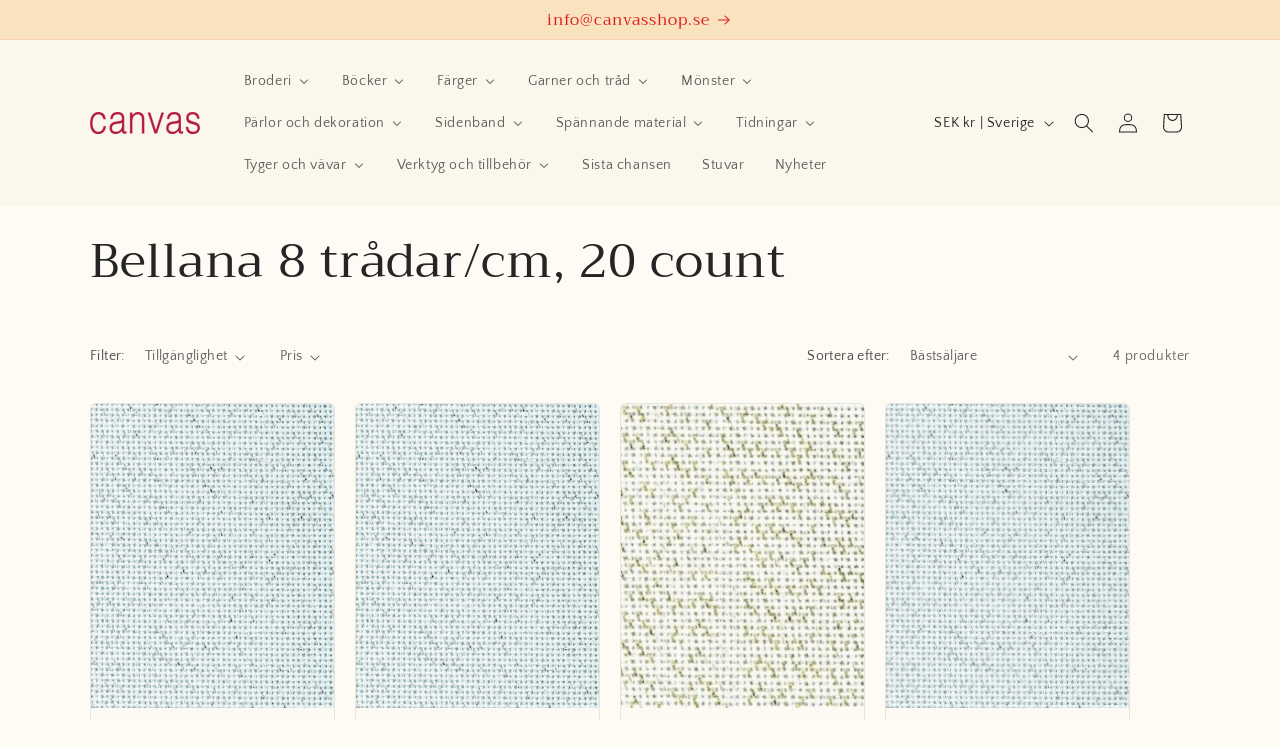

--- FILE ---
content_type: text/html; charset=utf-8
request_url: https://canvasshop.se/collections/bellana-8-tradar-cm-20-count
body_size: 44436
content:
<!doctype html>
<html class="no-js" lang="sv">
  <head>
    <meta charset="utf-8">
    <meta http-equiv="X-UA-Compatible" content="IE=edge">
    <meta name="viewport" content="width=device-width,initial-scale=1">
    <meta name="theme-color" content="">
    <link rel="canonical" href="https://canvasshop.se/collections/bellana-8-tradar-cm-20-count"><link rel="preconnect" href="https://fonts.shopifycdn.com" crossorigin><title>
      Bellana 8 trådar/cm, 20 count
 &ndash; CANVAS</title>

    

    

<meta property="og:site_name" content="CANVAS">
<meta property="og:url" content="https://canvasshop.se/collections/bellana-8-tradar-cm-20-count">
<meta property="og:title" content="Bellana 8 trådar/cm, 20 count">
<meta property="og:type" content="website">
<meta property="og:description" content="Mycket välsorterad broderiaffär på nätet"><meta name="twitter:card" content="summary_large_image">
<meta name="twitter:title" content="Bellana 8 trådar/cm, 20 count">
<meta name="twitter:description" content="Mycket välsorterad broderiaffär på nätet">


    <script src="//canvasshop.se/cdn/shop/t/5/assets/constants.js?v=58251544750838685771703323413" defer="defer"></script>
    <script src="//canvasshop.se/cdn/shop/t/5/assets/pubsub.js?v=158357773527763999511703323413" defer="defer"></script>
    <script src="//canvasshop.se/cdn/shop/t/5/assets/global.js?v=40820548392383841591703323413" defer="defer"></script><script src="//canvasshop.se/cdn/shop/t/5/assets/animations.js?v=88693664871331136111703323412" defer="defer"></script><script>window.performance && window.performance.mark && window.performance.mark('shopify.content_for_header.start');</script><meta id="shopify-digital-wallet" name="shopify-digital-wallet" content="/79165260115/digital_wallets/dialog">
<meta name="shopify-checkout-api-token" content="5514888dcf1e15391812a56cb2f7d920">
<meta id="in-context-paypal-metadata" data-shop-id="79165260115" data-venmo-supported="false" data-environment="production" data-locale="en_US" data-paypal-v4="true" data-currency="SEK">
<link rel="alternate" type="application/atom+xml" title="Feed" href="/collections/bellana-8-tradar-cm-20-count.atom" />
<link rel="alternate" type="application/json+oembed" href="https://canvasshop.se/collections/bellana-8-tradar-cm-20-count.oembed">
<script async="async" src="/checkouts/internal/preloads.js?locale=sv-SE"></script>
<link rel="preconnect" href="https://shop.app" crossorigin="anonymous">
<script async="async" src="https://shop.app/checkouts/internal/preloads.js?locale=sv-SE&shop_id=79165260115" crossorigin="anonymous"></script>
<script id="shopify-features" type="application/json">{"accessToken":"5514888dcf1e15391812a56cb2f7d920","betas":["rich-media-storefront-analytics"],"domain":"canvasshop.se","predictiveSearch":true,"shopId":79165260115,"locale":"sv"}</script>
<script>var Shopify = Shopify || {};
Shopify.shop = "1f570c-4.myshopify.com";
Shopify.locale = "sv";
Shopify.currency = {"active":"SEK","rate":"1.0"};
Shopify.country = "SE";
Shopify.theme = {"name":"Craft","id":156559704403,"schema_name":"Craft","schema_version":"12.0.0","theme_store_id":1368,"role":"main"};
Shopify.theme.handle = "null";
Shopify.theme.style = {"id":null,"handle":null};
Shopify.cdnHost = "canvasshop.se/cdn";
Shopify.routes = Shopify.routes || {};
Shopify.routes.root = "/";</script>
<script type="module">!function(o){(o.Shopify=o.Shopify||{}).modules=!0}(window);</script>
<script>!function(o){function n(){var o=[];function n(){o.push(Array.prototype.slice.apply(arguments))}return n.q=o,n}var t=o.Shopify=o.Shopify||{};t.loadFeatures=n(),t.autoloadFeatures=n()}(window);</script>
<script>
  window.ShopifyPay = window.ShopifyPay || {};
  window.ShopifyPay.apiHost = "shop.app\/pay";
  window.ShopifyPay.redirectState = null;
</script>
<script id="shop-js-analytics" type="application/json">{"pageType":"collection"}</script>
<script defer="defer" async type="module" src="//canvasshop.se/cdn/shopifycloud/shop-js/modules/v2/client.init-shop-cart-sync_BQ29hUGy.sv.esm.js"></script>
<script defer="defer" async type="module" src="//canvasshop.se/cdn/shopifycloud/shop-js/modules/v2/chunk.common_DVZgvets.esm.js"></script>
<script defer="defer" async type="module" src="//canvasshop.se/cdn/shopifycloud/shop-js/modules/v2/chunk.modal_Dp9EJq-l.esm.js"></script>
<script type="module">
  await import("//canvasshop.se/cdn/shopifycloud/shop-js/modules/v2/client.init-shop-cart-sync_BQ29hUGy.sv.esm.js");
await import("//canvasshop.se/cdn/shopifycloud/shop-js/modules/v2/chunk.common_DVZgvets.esm.js");
await import("//canvasshop.se/cdn/shopifycloud/shop-js/modules/v2/chunk.modal_Dp9EJq-l.esm.js");

  window.Shopify.SignInWithShop?.initShopCartSync?.({"fedCMEnabled":true,"windoidEnabled":true});

</script>
<script>
  window.Shopify = window.Shopify || {};
  if (!window.Shopify.featureAssets) window.Shopify.featureAssets = {};
  window.Shopify.featureAssets['shop-js'] = {"shop-cart-sync":["modules/v2/client.shop-cart-sync_Bu6t_x9R.sv.esm.js","modules/v2/chunk.common_DVZgvets.esm.js","modules/v2/chunk.modal_Dp9EJq-l.esm.js"],"init-fed-cm":["modules/v2/client.init-fed-cm_D1-Qq-Q9.sv.esm.js","modules/v2/chunk.common_DVZgvets.esm.js","modules/v2/chunk.modal_Dp9EJq-l.esm.js"],"shop-cash-offers":["modules/v2/client.shop-cash-offers_C0440sHw.sv.esm.js","modules/v2/chunk.common_DVZgvets.esm.js","modules/v2/chunk.modal_Dp9EJq-l.esm.js"],"shop-login-button":["modules/v2/client.shop-login-button_CQaJFxXl.sv.esm.js","modules/v2/chunk.common_DVZgvets.esm.js","modules/v2/chunk.modal_Dp9EJq-l.esm.js"],"pay-button":["modules/v2/client.pay-button_BZyH99EP.sv.esm.js","modules/v2/chunk.common_DVZgvets.esm.js","modules/v2/chunk.modal_Dp9EJq-l.esm.js"],"shop-button":["modules/v2/client.shop-button_DmCkdO1R.sv.esm.js","modules/v2/chunk.common_DVZgvets.esm.js","modules/v2/chunk.modal_Dp9EJq-l.esm.js"],"avatar":["modules/v2/client.avatar_BTnouDA3.sv.esm.js"],"init-windoid":["modules/v2/client.init-windoid_D1M6VxtU.sv.esm.js","modules/v2/chunk.common_DVZgvets.esm.js","modules/v2/chunk.modal_Dp9EJq-l.esm.js"],"init-shop-for-new-customer-accounts":["modules/v2/client.init-shop-for-new-customer-accounts_CeZrXdsi.sv.esm.js","modules/v2/client.shop-login-button_CQaJFxXl.sv.esm.js","modules/v2/chunk.common_DVZgvets.esm.js","modules/v2/chunk.modal_Dp9EJq-l.esm.js"],"init-shop-email-lookup-coordinator":["modules/v2/client.init-shop-email-lookup-coordinator_BlEXnj1d.sv.esm.js","modules/v2/chunk.common_DVZgvets.esm.js","modules/v2/chunk.modal_Dp9EJq-l.esm.js"],"init-shop-cart-sync":["modules/v2/client.init-shop-cart-sync_BQ29hUGy.sv.esm.js","modules/v2/chunk.common_DVZgvets.esm.js","modules/v2/chunk.modal_Dp9EJq-l.esm.js"],"shop-toast-manager":["modules/v2/client.shop-toast-manager_Ct9Ayof1.sv.esm.js","modules/v2/chunk.common_DVZgvets.esm.js","modules/v2/chunk.modal_Dp9EJq-l.esm.js"],"init-customer-accounts":["modules/v2/client.init-customer-accounts_B5hQ7EGO.sv.esm.js","modules/v2/client.shop-login-button_CQaJFxXl.sv.esm.js","modules/v2/chunk.common_DVZgvets.esm.js","modules/v2/chunk.modal_Dp9EJq-l.esm.js"],"init-customer-accounts-sign-up":["modules/v2/client.init-customer-accounts-sign-up_BubgnExM.sv.esm.js","modules/v2/client.shop-login-button_CQaJFxXl.sv.esm.js","modules/v2/chunk.common_DVZgvets.esm.js","modules/v2/chunk.modal_Dp9EJq-l.esm.js"],"shop-follow-button":["modules/v2/client.shop-follow-button_uTieMXEA.sv.esm.js","modules/v2/chunk.common_DVZgvets.esm.js","modules/v2/chunk.modal_Dp9EJq-l.esm.js"],"checkout-modal":["modules/v2/client.checkout-modal_BXs16w6w.sv.esm.js","modules/v2/chunk.common_DVZgvets.esm.js","modules/v2/chunk.modal_Dp9EJq-l.esm.js"],"shop-login":["modules/v2/client.shop-login_9pkxbyDl.sv.esm.js","modules/v2/chunk.common_DVZgvets.esm.js","modules/v2/chunk.modal_Dp9EJq-l.esm.js"],"lead-capture":["modules/v2/client.lead-capture_DxnaH17I.sv.esm.js","modules/v2/chunk.common_DVZgvets.esm.js","modules/v2/chunk.modal_Dp9EJq-l.esm.js"],"payment-terms":["modules/v2/client.payment-terms_ByllyJK7.sv.esm.js","modules/v2/chunk.common_DVZgvets.esm.js","modules/v2/chunk.modal_Dp9EJq-l.esm.js"]};
</script>
<script id="__st">var __st={"a":79165260115,"offset":3600,"reqid":"0d9934ff-f99e-4592-9b82-e4bd2e545271-1769103766","pageurl":"canvasshop.se\/collections\/bellana-8-tradar-cm-20-count","u":"ad778a4961c4","p":"collection","rtyp":"collection","rid":615460208979};</script>
<script>window.ShopifyPaypalV4VisibilityTracking = true;</script>
<script id="captcha-bootstrap">!function(){'use strict';const t='contact',e='account',n='new_comment',o=[[t,t],['blogs',n],['comments',n],[t,'customer']],c=[[e,'customer_login'],[e,'guest_login'],[e,'recover_customer_password'],[e,'create_customer']],r=t=>t.map((([t,e])=>`form[action*='/${t}']:not([data-nocaptcha='true']) input[name='form_type'][value='${e}']`)).join(','),a=t=>()=>t?[...document.querySelectorAll(t)].map((t=>t.form)):[];function s(){const t=[...o],e=r(t);return a(e)}const i='password',u='form_key',d=['recaptcha-v3-token','g-recaptcha-response','h-captcha-response',i],f=()=>{try{return window.sessionStorage}catch{return}},m='__shopify_v',_=t=>t.elements[u];function p(t,e,n=!1){try{const o=window.sessionStorage,c=JSON.parse(o.getItem(e)),{data:r}=function(t){const{data:e,action:n}=t;return t[m]||n?{data:e,action:n}:{data:t,action:n}}(c);for(const[e,n]of Object.entries(r))t.elements[e]&&(t.elements[e].value=n);n&&o.removeItem(e)}catch(o){console.error('form repopulation failed',{error:o})}}const l='form_type',E='cptcha';function T(t){t.dataset[E]=!0}const w=window,h=w.document,L='Shopify',v='ce_forms',y='captcha';let A=!1;((t,e)=>{const n=(g='f06e6c50-85a8-45c8-87d0-21a2b65856fe',I='https://cdn.shopify.com/shopifycloud/storefront-forms-hcaptcha/ce_storefront_forms_captcha_hcaptcha.v1.5.2.iife.js',D={infoText:'Skyddas av hCaptcha',privacyText:'Integritet',termsText:'Villkor'},(t,e,n)=>{const o=w[L][v],c=o.bindForm;if(c)return c(t,g,e,D).then(n);var r;o.q.push([[t,g,e,D],n]),r=I,A||(h.body.append(Object.assign(h.createElement('script'),{id:'captcha-provider',async:!0,src:r})),A=!0)});var g,I,D;w[L]=w[L]||{},w[L][v]=w[L][v]||{},w[L][v].q=[],w[L][y]=w[L][y]||{},w[L][y].protect=function(t,e){n(t,void 0,e),T(t)},Object.freeze(w[L][y]),function(t,e,n,w,h,L){const[v,y,A,g]=function(t,e,n){const i=e?o:[],u=t?c:[],d=[...i,...u],f=r(d),m=r(i),_=r(d.filter((([t,e])=>n.includes(e))));return[a(f),a(m),a(_),s()]}(w,h,L),I=t=>{const e=t.target;return e instanceof HTMLFormElement?e:e&&e.form},D=t=>v().includes(t);t.addEventListener('submit',(t=>{const e=I(t);if(!e)return;const n=D(e)&&!e.dataset.hcaptchaBound&&!e.dataset.recaptchaBound,o=_(e),c=g().includes(e)&&(!o||!o.value);(n||c)&&t.preventDefault(),c&&!n&&(function(t){try{if(!f())return;!function(t){const e=f();if(!e)return;const n=_(t);if(!n)return;const o=n.value;o&&e.removeItem(o)}(t);const e=Array.from(Array(32),(()=>Math.random().toString(36)[2])).join('');!function(t,e){_(t)||t.append(Object.assign(document.createElement('input'),{type:'hidden',name:u})),t.elements[u].value=e}(t,e),function(t,e){const n=f();if(!n)return;const o=[...t.querySelectorAll(`input[type='${i}']`)].map((({name:t})=>t)),c=[...d,...o],r={};for(const[a,s]of new FormData(t).entries())c.includes(a)||(r[a]=s);n.setItem(e,JSON.stringify({[m]:1,action:t.action,data:r}))}(t,e)}catch(e){console.error('failed to persist form',e)}}(e),e.submit())}));const S=(t,e)=>{t&&!t.dataset[E]&&(n(t,e.some((e=>e===t))),T(t))};for(const o of['focusin','change'])t.addEventListener(o,(t=>{const e=I(t);D(e)&&S(e,y())}));const B=e.get('form_key'),M=e.get(l),P=B&&M;t.addEventListener('DOMContentLoaded',(()=>{const t=y();if(P)for(const e of t)e.elements[l].value===M&&p(e,B);[...new Set([...A(),...v().filter((t=>'true'===t.dataset.shopifyCaptcha))])].forEach((e=>S(e,t)))}))}(h,new URLSearchParams(w.location.search),n,t,e,['guest_login'])})(!0,!0)}();</script>
<script integrity="sha256-4kQ18oKyAcykRKYeNunJcIwy7WH5gtpwJnB7kiuLZ1E=" data-source-attribution="shopify.loadfeatures" defer="defer" src="//canvasshop.se/cdn/shopifycloud/storefront/assets/storefront/load_feature-a0a9edcb.js" crossorigin="anonymous"></script>
<script crossorigin="anonymous" defer="defer" src="//canvasshop.se/cdn/shopifycloud/storefront/assets/shopify_pay/storefront-65b4c6d7.js?v=20250812"></script>
<script data-source-attribution="shopify.dynamic_checkout.dynamic.init">var Shopify=Shopify||{};Shopify.PaymentButton=Shopify.PaymentButton||{isStorefrontPortableWallets:!0,init:function(){window.Shopify.PaymentButton.init=function(){};var t=document.createElement("script");t.src="https://canvasshop.se/cdn/shopifycloud/portable-wallets/latest/portable-wallets.sv.js",t.type="module",document.head.appendChild(t)}};
</script>
<script data-source-attribution="shopify.dynamic_checkout.buyer_consent">
  function portableWalletsHideBuyerConsent(e){var t=document.getElementById("shopify-buyer-consent"),n=document.getElementById("shopify-subscription-policy-button");t&&n&&(t.classList.add("hidden"),t.setAttribute("aria-hidden","true"),n.removeEventListener("click",e))}function portableWalletsShowBuyerConsent(e){var t=document.getElementById("shopify-buyer-consent"),n=document.getElementById("shopify-subscription-policy-button");t&&n&&(t.classList.remove("hidden"),t.removeAttribute("aria-hidden"),n.addEventListener("click",e))}window.Shopify?.PaymentButton&&(window.Shopify.PaymentButton.hideBuyerConsent=portableWalletsHideBuyerConsent,window.Shopify.PaymentButton.showBuyerConsent=portableWalletsShowBuyerConsent);
</script>
<script data-source-attribution="shopify.dynamic_checkout.cart.bootstrap">document.addEventListener("DOMContentLoaded",(function(){function t(){return document.querySelector("shopify-accelerated-checkout-cart, shopify-accelerated-checkout")}if(t())Shopify.PaymentButton.init();else{new MutationObserver((function(e,n){t()&&(Shopify.PaymentButton.init(),n.disconnect())})).observe(document.body,{childList:!0,subtree:!0})}}));
</script>
<script id='scb4127' type='text/javascript' async='' src='https://canvasshop.se/cdn/shopifycloud/privacy-banner/storefront-banner.js'></script><link id="shopify-accelerated-checkout-styles" rel="stylesheet" media="screen" href="https://canvasshop.se/cdn/shopifycloud/portable-wallets/latest/accelerated-checkout-backwards-compat.css" crossorigin="anonymous">
<style id="shopify-accelerated-checkout-cart">
        #shopify-buyer-consent {
  margin-top: 1em;
  display: inline-block;
  width: 100%;
}

#shopify-buyer-consent.hidden {
  display: none;
}

#shopify-subscription-policy-button {
  background: none;
  border: none;
  padding: 0;
  text-decoration: underline;
  font-size: inherit;
  cursor: pointer;
}

#shopify-subscription-policy-button::before {
  box-shadow: none;
}

      </style>
<script id="sections-script" data-sections="header" defer="defer" src="//canvasshop.se/cdn/shop/t/5/compiled_assets/scripts.js?v=586"></script>
<script>window.performance && window.performance.mark && window.performance.mark('shopify.content_for_header.end');</script>


    <style data-shopify>
      @font-face {
  font-family: "Quattrocento Sans";
  font-weight: 400;
  font-style: normal;
  font-display: swap;
  src: url("//canvasshop.se/cdn/fonts/quattrocento_sans/quattrocentosans_n4.ce5e9bf514e68f53bdd875976847cf755c702eaa.woff2") format("woff2"),
       url("//canvasshop.se/cdn/fonts/quattrocento_sans/quattrocentosans_n4.44bbfb57d228eb8bb083d1f98e7d96e16137abce.woff") format("woff");
}

      @font-face {
  font-family: "Quattrocento Sans";
  font-weight: 700;
  font-style: normal;
  font-display: swap;
  src: url("//canvasshop.se/cdn/fonts/quattrocento_sans/quattrocentosans_n7.bdda9092621b2e3b4284b12e8f0c092969b176c1.woff2") format("woff2"),
       url("//canvasshop.se/cdn/fonts/quattrocento_sans/quattrocentosans_n7.3f8ab2a91343269966c4aa4831bcd588e7ce07b9.woff") format("woff");
}

      @font-face {
  font-family: "Quattrocento Sans";
  font-weight: 400;
  font-style: italic;
  font-display: swap;
  src: url("//canvasshop.se/cdn/fonts/quattrocento_sans/quattrocentosans_i4.4f70b1e78f59fa1468e3436ab863ff0bf71e71bb.woff2") format("woff2"),
       url("//canvasshop.se/cdn/fonts/quattrocento_sans/quattrocentosans_i4.b695efef5d957af404945574b7239740f79b899f.woff") format("woff");
}

      @font-face {
  font-family: "Quattrocento Sans";
  font-weight: 700;
  font-style: italic;
  font-display: swap;
  src: url("//canvasshop.se/cdn/fonts/quattrocento_sans/quattrocentosans_i7.49d754c8032546c24062cf385f8660abbb11ef1e.woff2") format("woff2"),
       url("//canvasshop.se/cdn/fonts/quattrocento_sans/quattrocentosans_i7.567b0b818999022d5a9ccb99542d8ff8cdb497df.woff") format("woff");
}

      @font-face {
  font-family: Trirong;
  font-weight: 400;
  font-style: normal;
  font-display: swap;
  src: url("//canvasshop.se/cdn/fonts/trirong/trirong_n4.46b40419aaa69bf77077c3108d75dad5a0318d4b.woff2") format("woff2"),
       url("//canvasshop.se/cdn/fonts/trirong/trirong_n4.97753898e63cd7e164ad614681eba2c7fe577190.woff") format("woff");
}


      
        :root,
        .color-background-1 {
          --color-background: 253,251,244;
        
          --gradient-background: #fdfbf4;
        

        

        --color-foreground: 37,37,37;
        --color-background-contrast: 233,212,136;
        --color-shadow: 37,37,37;
        --color-button: 44,51,47;
        --color-button-text: 255,255,255;
        --color-secondary-button: 253,251,244;
        --color-secondary-button-text: 80,86,85;
        --color-link: 80,86,85;
        --color-badge-foreground: 37,37,37;
        --color-badge-background: 253,251,244;
        --color-badge-border: 37,37,37;
        --payment-terms-background-color: rgb(253 251 244);
      }
      
        
        .color-background-2 {
          --color-background: 252,247,236;
        
          --gradient-background: #fcf7ec;
        

        

        --color-foreground: 37,37,37;
        --color-background-contrast: 235,201,126;
        --color-shadow: 37,37,37;
        --color-button: 37,37,37;
        --color-button-text: 255,255,255;
        --color-secondary-button: 252,247,236;
        --color-secondary-button-text: 221,29,29;
        --color-link: 221,29,29;
        --color-badge-foreground: 37,37,37;
        --color-badge-background: 252,247,236;
        --color-badge-border: 37,37,37;
        --payment-terms-background-color: rgb(252 247 236);
      }
      
        
        .color-inverse {
          --color-background: 249,226,190;
        
          --gradient-background: #f9e2be;
        

        

        --color-foreground: 221,29,29;
        --color-background-contrast: 238,174,73;
        --color-shadow: 37,37,37;
        --color-button: 221,29,29;
        --color-button-text: 113,106,86;
        --color-secondary-button: 249,226,190;
        --color-secondary-button-text: 239,236,236;
        --color-link: 239,236,236;
        --color-badge-foreground: 221,29,29;
        --color-badge-background: 249,226,190;
        --color-badge-border: 221,29,29;
        --payment-terms-background-color: rgb(249 226 190);
      }
      
        
        .color-accent-1 {
          --color-background: 44,51,47;
        
          --gradient-background: #2c332f;
        

        

        --color-foreground: 239,236,236;
        --color-background-contrast: 56,65,60;
        --color-shadow: 37,37,37;
        --color-button: 239,236,236;
        --color-button-text: 44,51,47;
        --color-secondary-button: 44,51,47;
        --color-secondary-button-text: 239,236,236;
        --color-link: 239,236,236;
        --color-badge-foreground: 239,236,236;
        --color-badge-background: 44,51,47;
        --color-badge-border: 239,236,236;
        --payment-terms-background-color: rgb(44 51 47);
      }
      
        
        .color-accent-2 {
          --color-background: 63,81,71;
        
          --gradient-background: #3f5147;
        

        

        --color-foreground: 239,236,236;
        --color-background-contrast: 7,9,8;
        --color-shadow: 37,37,37;
        --color-button: 239,236,236;
        --color-button-text: 63,81,71;
        --color-secondary-button: 63,81,71;
        --color-secondary-button-text: 239,236,236;
        --color-link: 239,236,236;
        --color-badge-foreground: 239,236,236;
        --color-badge-background: 63,81,71;
        --color-badge-border: 239,236,236;
        --payment-terms-background-color: rgb(63 81 71);
      }
      

      body, .color-background-1, .color-background-2, .color-inverse, .color-accent-1, .color-accent-2 {
        color: rgba(var(--color-foreground), 0.75);
        background-color: rgb(var(--color-background));
      }

      :root {
        --font-body-family: "Quattrocento Sans", sans-serif;
        --font-body-style: normal;
        --font-body-weight: 400;
        --font-body-weight-bold: 700;

        --font-heading-family: Trirong, serif;
        --font-heading-style: normal;
        --font-heading-weight: 400;

        --font-body-scale: 1.0;
        --font-heading-scale: 1.2;

        --media-padding: px;
        --media-border-opacity: 0.1;
        --media-border-width: 0px;
        --media-radius: 6px;
        --media-shadow-opacity: 0.0;
        --media-shadow-horizontal-offset: 0px;
        --media-shadow-vertical-offset: 4px;
        --media-shadow-blur-radius: 5px;
        --media-shadow-visible: 0;

        --page-width: 120rem;
        --page-width-margin: 0rem;

        --product-card-image-padding: 0.0rem;
        --product-card-corner-radius: 0.6rem;
        --product-card-text-alignment: left;
        --product-card-border-width: 0.1rem;
        --product-card-border-opacity: 0.1;
        --product-card-shadow-opacity: 0.0;
        --product-card-shadow-visible: 0;
        --product-card-shadow-horizontal-offset: 0.0rem;
        --product-card-shadow-vertical-offset: 0.4rem;
        --product-card-shadow-blur-radius: 0.5rem;

        --collection-card-image-padding: 0.0rem;
        --collection-card-corner-radius: 0.6rem;
        --collection-card-text-alignment: left;
        --collection-card-border-width: 0.1rem;
        --collection-card-border-opacity: 0.1;
        --collection-card-shadow-opacity: 0.0;
        --collection-card-shadow-visible: 0;
        --collection-card-shadow-horizontal-offset: 0.0rem;
        --collection-card-shadow-vertical-offset: 0.4rem;
        --collection-card-shadow-blur-radius: 0.5rem;

        --blog-card-image-padding: 0.0rem;
        --blog-card-corner-radius: 0.6rem;
        --blog-card-text-alignment: left;
        --blog-card-border-width: 0.1rem;
        --blog-card-border-opacity: 0.1;
        --blog-card-shadow-opacity: 0.0;
        --blog-card-shadow-visible: 0;
        --blog-card-shadow-horizontal-offset: 0.0rem;
        --blog-card-shadow-vertical-offset: 0.4rem;
        --blog-card-shadow-blur-radius: 0.5rem;

        --badge-corner-radius: 0.6rem;

        --popup-border-width: 1px;
        --popup-border-opacity: 0.5;
        --popup-corner-radius: 6px;
        --popup-shadow-opacity: 0.0;
        --popup-shadow-horizontal-offset: 0px;
        --popup-shadow-vertical-offset: 4px;
        --popup-shadow-blur-radius: 5px;

        --drawer-border-width: 1px;
        --drawer-border-opacity: 0.1;
        --drawer-shadow-opacity: 0.0;
        --drawer-shadow-horizontal-offset: 0px;
        --drawer-shadow-vertical-offset: 4px;
        --drawer-shadow-blur-radius: 5px;

        --spacing-sections-desktop: 0px;
        --spacing-sections-mobile: 0px;

        --grid-desktop-vertical-spacing: 20px;
        --grid-desktop-horizontal-spacing: 20px;
        --grid-mobile-vertical-spacing: 10px;
        --grid-mobile-horizontal-spacing: 10px;

        --text-boxes-border-opacity: 0.1;
        --text-boxes-border-width: 0px;
        --text-boxes-radius: 6px;
        --text-boxes-shadow-opacity: 0.0;
        --text-boxes-shadow-visible: 0;
        --text-boxes-shadow-horizontal-offset: 0px;
        --text-boxes-shadow-vertical-offset: 4px;
        --text-boxes-shadow-blur-radius: 5px;

        --buttons-radius: 6px;
        --buttons-radius-outset: 7px;
        --buttons-border-width: 1px;
        --buttons-border-opacity: 1.0;
        --buttons-shadow-opacity: 0.0;
        --buttons-shadow-visible: 0;
        --buttons-shadow-horizontal-offset: 0px;
        --buttons-shadow-vertical-offset: 4px;
        --buttons-shadow-blur-radius: 5px;
        --buttons-border-offset: 0.3px;

        --inputs-radius: 6px;
        --inputs-border-width: 1px;
        --inputs-border-opacity: 0.55;
        --inputs-shadow-opacity: 0.0;
        --inputs-shadow-horizontal-offset: 0px;
        --inputs-margin-offset: 0px;
        --inputs-shadow-vertical-offset: 4px;
        --inputs-shadow-blur-radius: 5px;
        --inputs-radius-outset: 7px;

        --variant-pills-radius: 40px;
        --variant-pills-border-width: 1px;
        --variant-pills-border-opacity: 0.55;
        --variant-pills-shadow-opacity: 0.0;
        --variant-pills-shadow-horizontal-offset: 0px;
        --variant-pills-shadow-vertical-offset: 4px;
        --variant-pills-shadow-blur-radius: 5px;
      }

      *,
      *::before,
      *::after {
        box-sizing: inherit;
      }

      html {
        box-sizing: border-box;
        font-size: calc(var(--font-body-scale) * 62.5%);
        height: 100%;
      }

      body {
        display: grid;
        grid-template-rows: auto auto 1fr auto;
        grid-template-columns: 100%;
        min-height: 100%;
        margin: 0;
        font-size: 1.5rem;
        letter-spacing: 0.06rem;
        line-height: calc(1 + 0.8 / var(--font-body-scale));
        font-family: var(--font-body-family);
        font-style: var(--font-body-style);
        font-weight: var(--font-body-weight);
      }

      @media screen and (min-width: 750px) {
        body {
          font-size: 1.6rem;
        }
      }
    </style>

    <link href="//canvasshop.se/cdn/shop/t/5/assets/base.css?v=22615539281115885671703323412" rel="stylesheet" type="text/css" media="all" />
<link rel="preload" as="font" href="//canvasshop.se/cdn/fonts/quattrocento_sans/quattrocentosans_n4.ce5e9bf514e68f53bdd875976847cf755c702eaa.woff2" type="font/woff2" crossorigin><link rel="preload" as="font" href="//canvasshop.se/cdn/fonts/trirong/trirong_n4.46b40419aaa69bf77077c3108d75dad5a0318d4b.woff2" type="font/woff2" crossorigin><link href="//canvasshop.se/cdn/shop/t/5/assets/component-localization-form.css?v=143319823105703127341703323412" rel="stylesheet" type="text/css" media="all" />
      <script src="//canvasshop.se/cdn/shop/t/5/assets/localization-form.js?v=161644695336821385561703323413" defer="defer"></script><link
        rel="stylesheet"
        href="//canvasshop.se/cdn/shop/t/5/assets/component-predictive-search.css?v=118923337488134913561703323412"
        media="print"
        onload="this.media='all'"
      ><script>
      document.documentElement.className = document.documentElement.className.replace('no-js', 'js');
      if (Shopify.designMode) {
        document.documentElement.classList.add('shopify-design-mode');
      }
    </script>
  <!-- BEGIN app block: shopify://apps/buddha-mega-menu-navigation/blocks/megamenu/dbb4ce56-bf86-4830-9b3d-16efbef51c6f -->
<script>
        var productImageAndPrice = [],
            collectionImages = [],
            articleImages = [],
            mmLivIcons = false,
            mmFlipClock = false,
            mmFixesUseJquery = false,
            mmNumMMI = 14,
            mmSchemaTranslation = {},
            mmMenuStrings =  {"menuStrings":{"default":{"Broderi":"Broderi","Blackwork":"Blackwork","Fritt broderi":"Fritt broderi","Julbroderier":"Julbroderier","Korsstygn":"Korsstygn","Abris Art":"Abris Art","Bothy Threads":"Bothy Threads","Eva Rosenstand":"Eva Rosenstand","Dukar och löpare":"Dukar och löpare","Jultavlor och julkalendrar":"Jultavlor och julkalendrar","Tavlor blommor":"Tavlor blommor","Tavlor djur":"Tavlor djur","Tavlor historia":"Tavlor historia","Vepor":"Vepor","Fru Zippe":"Fru Zippe","Oehlenschläger":"Oehlenschläger","Haandarbejdets Fremme":"Haandarbejdets Fremme","Permin":"Permin","Pomp Stitch":"Pomp Stitch","Textile Heritage":"Textile Heritage","Bokmärken":"Bokmärken","Doftpåse":"Doftpåse","Kort":"Kort","Nyckelring":"Nyckelring","Nålbrev":"Nålbrev","Nåldyna":"Nåldyna","Saxhållare":"Saxhållare","Thea Gouverneur":"Thea Gouverneur","Olika designer - korsstygn":"Olika designer - korsstygn","Pärlbroderi":"Pärlbroderi","Stramaljbroderier":"Stramaljbroderier","Olika designer - stramalj":"Olika designer - stramalj","William Morris/Arts and Crafts":"William Morris/Arts and Crafts","Böcker":"Böcker","20-to-Make":"20-to-Make","Korsstygnsböcker":"Korsstygnsböcker","Samtida broderi":"Samtida broderi","Traditionellt broderi":"Traditionellt broderi","Övriga tekniker":"Övriga tekniker","Färger":"Färger","Jacquard":"Jacquard","Basic Dye":"Basic Dye","Procion MX":"Procion MX","Silk Colour":"Silk Colour","Tillbehör färg":"Tillbehör färg","Garner och tråd":"Garner och tråd","Anchor":"Anchor","Anchor Linen":"Anchor Linen","Anchor Mouliné 1 - 101":"Anchor Mouliné 1 - 101","Anchor Mouliné 102 - 218":"Anchor Mouliné 102 - 218","Anchor Mouliné 225 - 313":"Anchor Mouliné 225 - 313","Anchor Mouliné 314 - 831":"Anchor Mouliné 314 - 831","Anchor Mouliné 832 - 933":"Anchor Mouliné 832 - 933","Anchor Mouliné 936 - 1062":"Anchor Mouliné 936 - 1062","Anchor Mouliné 1064 - 9575":"Anchor Mouliné 1064 - 9575","Anchor Märkgarn":"Anchor Märkgarn","Anchor Neon":"Anchor Neon","Appletons":"Appletons","Appletons Crewel":"Appletons Crewel","100-199 Crewel":"100-199 Crewel","200-299 Crewel":"200-299 Crewel","300-399 Crewel":"300-399 Crewel","400-499 Crewel":"400-499 Crewel","500-599 Crewel":"500-599 Crewel","600-699 Crewel":"600-699 Crewel","700-799 Crewel":"700-799 Crewel","800-899 Crewel":"800-899 Crewel","900-999 Crewel":"900-999 Crewel","Appletons Crewel Hanks":"Appletons Crewel Hanks","Appletons Tapestry":"Appletons Tapestry","100-199 Tapestry":"100-199 Tapestry","200-299 Tapestry":"200-299 Tapestry","300-399 Tapestry":"300-399 Tapestry","400-499 Tapestry":"400-499 Tapestry","500-599 Tapestry":"500-599 Tapestry","600-699 Tapestry":"600-699 Tapestry","700-799 Tapestry":"700-799 Tapestry","800-899 Tapestry":"800-899 Tapestry","900-999 Tapestry":"900-999 Tapestry","Appletons Tapestry Hanks":"Appletons Tapestry Hanks","Benton & Johnson":"Benton & Johnson","Japantråd":"Japantråd","Standardtråd":"Standardtråd","Wire, guldbroderi":"Wire, guldbroderi","Danskt Blomstergarn":"Danskt Blomstergarn","Danskt Blomstergarn 1 - 99":"Danskt Blomstergarn 1 - 99","Danskt Blomstergarn 100 - 251":"Danskt Blomstergarn 100 - 251","Danskt Blomstergarn 302 - 600":"Danskt Blomstergarn 302 - 600","Danskt Blomstergarn 700 - 727":"Danskt Blomstergarn 700 - 727","Danskt Blomstergarn 728 - 750":"Danskt Blomstergarn 728 - 750","DMC":"DMC","Ètoile":"Ètoile","Broder Spécial nr 16":"Broder Spécial nr 16","Broder Spécial nr 25":"Broder Spécial nr 25","Broder Spécial nr 30":"Broder Spécial nr 30","Coloris":"Coloris","Colour Variation":"Colour Variation","DMC Mouliné ":"DMC Mouliné ","DMC Mouliné B5200, Blanc, ECRU, 310":"DMC Mouliné B5200, Blanc, ECRU, 310","DMC Mouliné 1 - 35":"DMC Mouliné 1 - 35","DMC Mouliné 48 - 125":"DMC Mouliné 48 - 125","DMC Mouliné 150 - 225":"DMC Mouliné 150 - 225","DMC Mouliné 300 - 498":"DMC Mouliné 300 - 498","DMC Mouliné 500 - 699":"DMC Mouliné 500 - 699","DMC Mouliné 700 - 899":"DMC Mouliné 700 - 899","DMC Mouliné 900 - 3099":"DMC Mouliné 900 - 3099","DMC Mouliné 3300 - 3799":"DMC Mouliné 3300 - 3799","DMC Mouliné 3800 - 3866":"DMC Mouliné 3800 - 3866","Light Effects":"Light Effects","Rayon Floss/ Mouliné Satin":"Rayon Floss/ Mouliné Satin","Pärlgarn nr 3":"Pärlgarn nr 3","Pärlgarn nr 5":"Pärlgarn nr 5","Pärlgarn nr 5, Blanc, Noir, B5200, ECRU":"Pärlgarn nr 5, Blanc, Noir, B5200, ECRU","Pärlgarn nr 5, 01-35":"Pärlgarn nr 5, 01-35","Pärlgarn nr 5, 48-121":"Pärlgarn nr 5, 48-121","Pärlgarn nr 5, 200-499":"Pärlgarn nr 5, 200-499","Pätlgarn nr 5, 500-799":"Pätlgarn nr 5, 500-799","Pärlgarn nr 5, 800-900":"Pärlgarn nr 5, 800-900","Pärlgarn nr 5, 3000-3814":"Pärlgarn nr 5, 3000-3814","Pärlgarn nr 8":"Pärlgarn nr 8","Pärlgarn nr 12":"Pärlgarn nr 12","Cordonnet Spécial":"Cordonnet Spécial","Gütermann Silke":"Gütermann Silke","Kreinik":"Kreinik","Blending Filament":"Blending Filament","Cord":"Cord","Very Fine Braid #4":"Very Fine Braid #4","Lingarn":"Lingarn","HV-garn 40/2":"HV-garn 40/2","Lingarn (tidigare Klippans Lingarn) 16/2":"Lingarn (tidigare Klippans Lingarn) 16/2","Madeira":"Madeira","Madeira Decora":"Madeira Decora","Madeira Silke":"Madeira Silke","Metallic No 20 och 25":"Metallic No 20 och 25","Metallic Mouliné No 4":"Metallic Mouliné No 4","Metallic No 10":"Metallic No 10","Metallic No 12":"Metallic No 12","Madeira övrigt":"Madeira övrigt","Pärltråd":"Pärltråd","Nozue Sonoko":"Nozue Sonoko","Soutache":"Soutache","Rattail":"Rattail","Sullivan":"Sullivan","Sullivan flamfärgat moulinégarn":"Sullivan flamfärgat moulinégarn","Sullivan metallic mouliné":"Sullivan metallic mouliné","Valdani":"Valdani","Bomull 35wt":"Bomull 35wt","Creative Silk":"Creative Silk","Pearl Silk":"Pearl Silk","Silk Floss":"Silk Floss","Mellan ull stl 8":"Mellan ull stl 8","Tunn ull stl 15":"Tunn ull stl 15","Venne":"Venne","Bomull 34/2":"Bomull 34/2","Chenille":"Chenille","Venne metalltråd":"Venne metalltråd","Silke 60/2":"Silke 60/2","Övriga Vennetrådar":"Övriga Vennetrådar","Mönster":"Mönster","DMC mönster":"DMC mönster","Zweigart":"Zweigart","Övriga mönster":"Övriga mönster","Pärlor och dekoration":"Pärlor och dekoration","Paljetter":"Paljetter","Paljetter runda":"Paljetter runda","Paljett 2,5  mm":"Paljett 2,5  mm","Paljett 4 mm":"Paljett 4 mm","Paljett 6 mm":"Paljett 6 mm","Paljett 8 mm":"Paljett 8 mm","Paljetter fyrkantiga":"Paljetter fyrkantiga","Paljetter stjärna, blomma":"Paljetter stjärna, blomma","Pärlor - Fire Polish":"Pärlor - Fire Polish","Fire Polish 2 mm":"Fire Polish 2 mm","Fire Polish 3 mm":"Fire Polish 3 mm","Fire Polish 4 mm":"Fire Polish 4 mm","Pärlor - Miyuki":"Pärlor - Miyuki","Bugle Beads":"Bugle Beads","Cube 1.8, 3 & 4 mm":"Cube 1.8, 3 & 4 mm","Delica 8/0":"Delica 8/0","Delica 10/0":"Delica 10/0","Delica 11/0":"Delica 11/0","Delica blå-lila":"Delica blå-lila","Delica Duracoat":"Delica Duracoat","Delica grön-brun":"Delica grön-brun","Delica gul-orange":"Delica gul-orange","Delica kristall-silver-guld":"Delica kristall-silver-guld","Delica metallic":"Delica metallic","Delica mixar":"Delica mixar","Delica nummerordning":"Delica nummerordning","Delica röd-rosa":"Delica röd-rosa","Delica vit-svart-grå":"Delica vit-svart-grå","Delica 15/0":"Delica 15/0","Delica 15/0 Cut":"Delica 15/0 Cut","Drop 3,4 mm":"Drop 3,4 mm","Seed Beads 6/0":"Seed Beads 6/0","Seed Beads 8/0":"Seed Beads 8/0","Seed Beads 11/0":"Seed Beads 11/0","11/0 blå-lila":"11/0 blå-lila","11/0 Duracoat":"11/0 Duracoat","11/0 grön-brun":"11/0 grön-brun","11/0 gul-orange":"11/0 gul-orange","11/0 kristall-silver-guld":"11/0 kristall-silver-guld","11/0 metallic":"11/0 metallic","11/0 mixar":"11/0 mixar","11/0 nummerordning":"11/0 nummerordning","11/0 röd-rosa":"11/0 röd-rosa","11/0 vit-svart-grå":"11/0 vit-svart-grå","Seed Beads 15/0":"Seed Beads 15/0","15/0  blå-lila":"15/0  blå-lila","15/0 Duracoat":"15/0 Duracoat","15/0 grön-brun":"15/0 grön-brun","15/0 gul-orange":"15/0 gul-orange","15/0 kristall-silver-guld":"15/0 kristall-silver-guld","15/0 metallic":"15/0 metallic","15/0 mixar":"15/0 mixar","15/0 nummerordning":"15/0 nummerordning","15/0 röd-rosa":"15/0 röd-rosa","15/0 vit-svart-grå":"15/0 vit-svart-grå","Tila":"Tila","Pärlor - Swarovski":"Pärlor - Swarovski","Hängen Swarovski":"Hängen Swarovski","1122 Rivoli":"1122 Rivoli","4120 Oval Stone":"4120 Oval Stone","4228 Xilion Navette":"4228 Xilion Navette","4470 Rounded Square":"4470 Rounded Square","4610 Octagon":"4610 Octagon","4727 Triangle":"4727 Triangle","5000 Round":"5000 Round","5005 Chessboard":"5005 Chessboard","5040 Briolette":"5040 Briolette","5328 Bicone":"5328 Bicone","5601 Cube":"5601 Cube","Crystal Pearls":"Crystal Pearls","Smyckesdetaljer":"Smyckesdetaljer","Silver 925":"Silver 925","Silver 925 med 18K  guld":"Silver 925 med 18K  guld","Silver 925 med 18K roséguld":"Silver 925 med 18K roséguld","Sidenband":"Sidenband","Sidenband, enfärgade":"Sidenband, enfärgade","Sidenband, handfärgade":"Sidenband, handfärgade","Sidenband, naturvit":"Sidenband, naturvit","Spännande material":"Spännande material","Angelina":"Angelina","Folie":"Folie","Mixed Media":"Mixed Media","Papper":"Papper","Vattenlösligt material":"Vattenlösligt material","Tidningar":"Tidningar","Inspirations":"Inspirations","Textile Fibre Forum":"Textile Fibre Forum","Tyger och vävar":"Tyger och vävar","Aida":"Aida","Aida 2,8 rutor/cm, 7 count":"Aida 2,8 rutor/cm, 7 count","Aida 4,3 rutor/cm, 11 count":"Aida 4,3 rutor/cm, 11 count","Aida 5,4 rutor/cm, 14 count":"Aida 5,4 rutor/cm, 14 count","Aida Easy Grid, linne":"Aida Easy Grid, linne","Aida Enfärgade":"Aida Enfärgade","Aida Star":"Aida Star","Aida Vintage":"Aida Vintage","Aida 6,4 rutor/cm, 16 count":"Aida 6,4 rutor/cm, 16 count","Aida 7,0 rutor/cm, 18 count":"Aida 7,0 rutor/cm, 18 count","Aida 8,0 rutor/cm, 20 count":"Aida 8,0 rutor/cm, 20 count","DMC Aida Print 5,4 rutor/cm 14  count":"DMC Aida Print 5,4 rutor/cm 14  count","Permin Aida 5,4 rutor/cm, 14 count":"Permin Aida 5,4 rutor/cm, 14 count","Aidaband":"Aidaband","Evenweave":"Evenweave","Ariosa 7,5 tr/cm, 19 count":"Ariosa 7,5 tr/cm, 19 count","Bellana 8 trådar/cm, 20 count":"Bellana 8 trådar/cm, 20 count","Bistro 8 trådar/cm, 20 count":"Bistro 8 trådar/cm, 20 count","Hardanger 9 tr/cm, 23 count":"Hardanger 9 tr/cm, 23 count","Lugana 10 trådar/cm, 25 count":"Lugana 10 trådar/cm, 25 count","Brittney Lugana 11,2 tr/cm, 28 count":"Brittney Lugana 11,2 tr/cm, 28 count","Murano Lugana 12,6 trådar/cm, 32   count":"Murano Lugana 12,6 trådar/cm, 32   count","Handfärgad merinoull":"Handfärgad merinoull","Hellinne":"Hellinne","Permin 11 tr/cm 28 count":"Permin 11 tr/cm 28 count","Cork 8 trådar/cm, 20 count":"Cork 8 trådar/cm, 20 count","Dublin 10 trådar/cm, 25 count":"Dublin 10 trådar/cm, 25 count","Cashel 11,2 trådar/cm, 28 count":"Cashel 11,2 trådar/cm, 28 count","Belfast 12,6 trådar/cm, 32 count":"Belfast 12,6 trådar/cm, 32 count","Edinburgh 14 trådar/cm, 35 count":"Edinburgh 14 trådar/cm, 35 count","Dalarna 15 trådar/cm, 38 count":"Dalarna 15 trådar/cm, 38 count","Newcastle 16 trådar/cm, 40 count":"Newcastle 16 trådar/cm, 40 count","Hellinneband":"Hellinneband","Plastcanvas":"Plastcanvas","Jute":"Jute","Stramaljväv":"Stramaljväv","Märkstramalj":"Märkstramalj","Stramalj olika sorter":"Stramalj olika sorter","Ulltyg":"Ulltyg","Övriga broderivävar":"Övriga broderivävar","Verktyg och tillbehör":"Verktyg och tillbehör","Broderiramar":"Broderiramar","Diverse":"Diverse","Förvaring":"Förvaring","Klister":"Klister","Mellanlägg":"Mellanlägg","Nålar":"Nålar","Pennor, kalkerpapper":"Pennor, kalkerpapper","Saxar":"Saxar","Sista chansen":"Sista chansen","Stuvar":"Stuvar","Nyheter":"Nyheter"}},"additional":{"default":{}}} ,
            mmShopLocale = "sv",
            mmShopLocaleCollectionsRoute = "/collections",
            mmSchemaDesignJSON = [{"action":"menu-select","value":"mm-automatic"},{"action":"design","setting":"font_family","value":"Default"},{"action":"design","setting":"font_size","value":"13px"},{"action":"design","setting":"text_color","value":"#222222"},{"action":"design","setting":"link_hover_color","value":"#0da19a"},{"action":"design","setting":"link_color","value":"#4e4e4e"},{"action":"design","setting":"background_hover_color","value":"#f9f9f9"},{"action":"design","setting":"background_color","value":"#ffffff"},{"action":"design","setting":"price_color","value":"#0da19a"},{"action":"design","setting":"contact_right_btn_text_color","value":"#ffffff"},{"action":"design","setting":"contact_right_btn_bg_color","value":"#3A3A3A"},{"action":"design","setting":"contact_left_bg_color","value":"#3A3A3A"},{"action":"design","setting":"contact_left_alt_color","value":"#CCCCCC"},{"action":"design","setting":"contact_left_text_color","value":"#f1f1f0"},{"action":"design","setting":"addtocart_enable","value":"true"},{"action":"design","setting":"addtocart_text_color","value":"#333333"},{"action":"design","setting":"addtocart_background_color","value":"#ffffff"},{"action":"design","setting":"addtocart_text_hover_color","value":"#ffffff"},{"action":"design","setting":"addtocart_background_hover_color","value":"#0da19a"},{"action":"design","setting":"countdown_color","value":"#ffffff"},{"action":"design","setting":"countdown_background_color","value":"#333333"},{"action":"design","setting":"vertical_font_family","value":"Default"},{"action":"design","setting":"vertical_font_size","value":"13px"},{"action":"design","setting":"vertical_text_color","value":"#ffffff"},{"action":"design","setting":"vertical_link_color","value":"#ffffff"},{"action":"design","setting":"vertical_link_hover_color","value":"#ffffff"},{"action":"design","setting":"vertical_price_color","value":"#ffffff"},{"action":"design","setting":"vertical_contact_right_btn_text_color","value":"#ffffff"},{"action":"design","setting":"vertical_addtocart_enable","value":"true"},{"action":"design","setting":"vertical_addtocart_text_color","value":"#ffffff"},{"action":"design","setting":"vertical_countdown_color","value":"#ffffff"},{"action":"design","setting":"vertical_countdown_background_color","value":"#333333"},{"action":"design","setting":"vertical_background_color","value":"#017b86"},{"action":"design","setting":"vertical_addtocart_background_color","value":"#333333"},{"action":"design","setting":"vertical_contact_right_btn_bg_color","value":"#333333"},{"action":"design","setting":"vertical_contact_left_alt_color","value":"#333333"}],
            mmDomChangeSkipUl = "",
            buddhaMegaMenuShop = "1f570c-4.myshopify.com",
            mmWireframeCompression = "0",
            mmExtensionAssetUrl = "https://cdn.shopify.com/extensions/019abe06-4a3f-7763-88da-170e1b54169b/mega-menu-151/assets/";var bestSellersHTML = '';var newestProductsHTML = '';/* get link lists api */
        var linkLists={"main-menu" : {"title":"Huvudmeny", "items":["/collections/fritt-broderi/Fritt-broderi","/collections/farger-1","/","/collections/monster","/collections/tidningar","/collections/tyger-och-vavar","/collections/material",]},"footer" : {"title":"Sidfotsmeny", "items":["/search","/pages/sektretess-och-cookies","/pages/leveransvillkor","https://1f570c-4.myshopify.com/pages/contact",]},"customer-account-main-menu" : {"title":"Kundkontots huvudmeny", "items":["/","https://account.canvasshop.se/orders?locale=sv&amp;region_country=SE",]},};/*ENDPARSE*/

        

        /* set product prices *//* get the collection images *//* get the article images *//* customer fixes */
        var mmThemeFixesBeforeInit = function(){ customMenuUls=".header__menu-items,.overflow-menu,nav,ul"; /* generic mobile menu toggle translate effect */ document.addEventListener("toggleSubmenu", function (e) { var pc = document.querySelector("#PageContainer"); var mm = document.querySelector("#MobileNav"); if (pc && mm && typeof e.mmMobileHeight != "undefined"){ var pcStyle = pc.getAttribute("style"); if (pcStyle && pcStyle.indexOf("translate3d") != -1) { pc.style.transform = "translate3d(0px, "+ e.mmMobileHeight +"px, 0px)"; } } }); mmAddStyle(" .header__icons {z-index: 1003;} "); if (document.querySelectorAll(".sf-menu-links,ul.sf-nav").length == 2) { customMenuUls=".sf-menu-links,ul.sf-nav"; mmHorizontalMenus="ul.sf-nav"; mmVerticalMenus=".sf-menu-links"; mmAddStyle("@media screen and (min-width:1280px) { .sf-header__desktop {display: block !important;} }"); } if (document.querySelector(".mobile-menu__content>ul")) { mmDisableVisibleCheck=true; mmVerticalMenus=".mobile-menu__content>ul"; } window.mmLoadFunction = function(){ var num = 15; var intv = setInterval(function(){ var m = document.querySelector("#megamenu_level__1"); if (m && m.matches(".vertical-mega-menu")) reinitMenus("#megamenu_level__1"); if (num--==0) clearInterval(intv); },300); }; if (document.readyState !== "loading") { mmLoadFunction(); } else { document.removeEventListener("DOMContentLoaded", mmLoadFunction); document.addEventListener("DOMContentLoaded", mmLoadFunction); } }; var mmThemeFixesBefore = function(){ window.buddhaFilterLiElements = function(liElements){ var elements = []; for (var i=0; i<liElements.length; i++) { if (liElements[i].querySelector("[href=\"/cart\"],[href=\"/account/login\"]") == null) { elements.push(liElements[i]); } } return elements; }; if (tempMenuObject.u.matches("#mobile_menu, #velaMegamenu .nav, #SiteNav, #siteNav")) { tempMenuObject.liItems = buddhaFilterLiElements(mmNot(tempMenuObject.u.children, ".search_container,.site-nav__item_cart", true)); } else if (tempMenuObject.u.matches(".main_nav .nav .menu")) { var numMenusApplied = 0, numMenusAppliedSticky = 0; mmForEach(document, ".main_nav .nav .menu", function(el){ if (el.closest(".sticky_nav") == null) { if (el.querySelector(".buddha-menu-item")) { numMenusApplied++; } } else { if (el.querySelector(".buddha-menu-item")) { numMenusAppliedSticky++; } } }); if (((tempMenuObject.u.closest(".sticky_nav")) && (numMenusAppliedSticky < 1)) || ((tempMenuObject.u.closest(".sticky_nav")) && (numMenusApplied < 1))) { tempMenuObject.liItems = buddhaFilterLiElements(mmNot(tempMenuObject.u.children, ".search_container,.site-nav__item_cart")); } } else if (tempMenuObject.u.matches("#mobile-menu:not(.mm-menu)") && tempMenuObject.u.querySelector(".hamburger,.shifter-handle") == null) { tempMenuObject.liItems = buddhaFilterLiElements(tempMenuObject.u.children); } else if (tempMenuObject.u.matches("#accessibleNav") && tempMenuObject.u.closest("#topnav2") == null) { tempMenuObject.liItems = buddhaFilterLiElements(mmNot(tempMenuObject.u.children, ".customer-navlink")); } else if (tempMenuObject.u.matches("#megamenu_level__1")) { tempMenuObject.liClasses = "level_1__item"; tempMenuObject.aClasses = "level_1__link"; tempMenuObject.liItems = buddhaFilterLiElements(tempMenuObject.u.children); } else if (tempMenuObject.u.matches(".mobile-nav__items")) { tempMenuObject.liClasses = "mobile-nav__item"; tempMenuObject.aClasses = "mobile-nav__link"; tempMenuObject.liItems = buddhaFilterLiElements(tempMenuObject.u.children); } else if (tempMenuObject.u.matches("#NavDrawer > .mobile-nav") && document.querySelector(".mobile-nav>.buddha-menu-item") == null ) { tempMenuObject.liClasses = "mobile-nav__item"; tempMenuObject.aClasses = "mobile-nav__link"; tempMenuObject.liItems = buddhaFilterLiElements(mmNot(tempMenuObject.u.children, ".mobile-nav__search")); } else if (tempMenuObject.u.matches(".mobile-nav-wrapper > .mobile-nav")) { tempMenuObject.liClasses = "mobile-nav__item border-bottom"; tempMenuObject.aClasses = "mobile-nav__link"; tempMenuObject.liItems = buddhaFilterLiElements(mmNot(tempMenuObject.u.children, ".mobile-nav__search")); } else if (tempMenuObject.u.matches("#nav .mm-panel .mm-listview")) { tempMenuObject.liItems = buddhaFilterLiElements(tempMenuObject.u.children); var firstMmPanel = true; mmForEach(document, "#nav>.mm-panels>.mm-panel", function(el){ if (firstMmPanel) { firstMmPanel = false; el.classList.remove("mm-hidden"); el.classList.remove("mm-subopened"); } else { el.parentElement.removeChild(el); } }); } else if (tempMenuObject.u.matches(".SidebarMenu__Nav--primary")) { tempMenuObject.liClasses = "Collapsible"; tempMenuObject.aClasses = "Collapsible__Button Heading u-h6"; tempMenuObject.liItems = buddhaFilterLiElements(tempMenuObject.u.children); } else if (tempMenuObject.u.matches(".mm_menus_ul")) { tempMenuObject.liClasses = "ets_menu_item"; tempMenuObject.aClasses = "mm-nowrap"; tempMenuObject.liItems = buddhaFilterLiElements(tempMenuObject.u.children); mmAddStyle(" .horizontal-mega-menu > .buddha-menu-item > a {white-space: nowrap;} ", "mmThemeCStyle"); } else if (tempMenuObject.u.matches("#accordion")) { tempMenuObject.liClasses = ""; tempMenuObject.aClasses = ""; tempMenuObject.liItems = tempMenuObject.u.children; } else if (tempMenuObject.u.matches(".mobile-menu__panel:first-child .mobile-menu__nav")) { tempMenuObject.liClasses = "mobile-menu__nav-item"; tempMenuObject.aClasses = "mobile-menu__nav-link"; tempMenuObject.liItems = tempMenuObject.u.children; } else if (tempMenuObject.u.matches("#nt_menu_id")) { tempMenuObject.liClasses = "menu-item type_simple"; tempMenuObject.aClasses = "lh__1 flex al_center pr"; tempMenuObject.liItems = tempMenuObject.u.children; } else if (tempMenuObject.u.matches("#menu_mb_cat")) { tempMenuObject.liClasses = "menu-item type_simple"; tempMenuObject.aClasses = ""; tempMenuObject.liItems = tempMenuObject.u.children; } else if (tempMenuObject.u.matches("#menu_mb_ul")) { tempMenuObject.liClasses = "menu-item only_icon_false"; tempMenuObject.aClasses = ""; tempMenuObject.liItems = mmNot(tempMenuObject.u.children, "#customer_login_link,#customer_register_link,#item_mb_help", true); mmAddStyle(" #menu_mb_ul.vertical-mega-menu li.buddha-menu-item>a {display: flex !important;} #menu_mb_ul.vertical-mega-menu li.buddha-menu-item>a>.mm-title {padding: 0 !important;} ", "mmThemeStyle"); } else if (tempMenuObject.u.matches(".header__inline-menu > .list-menu")) { tempMenuObject.liClasses = ""; tempMenuObject.aClasses = "header__menu-item list-menu__item link focus-inset"; tempMenuObject.liItems = tempMenuObject.u.children; } else if (tempMenuObject.u.matches(".menu-drawer__navigation>.list-menu")) { tempMenuObject.liClasses = ""; tempMenuObject.aClasses = "menu-drawer__menu-item list-menu__item link link--text focus-inset"; tempMenuObject.liItems = tempMenuObject.u.children; } else if (tempMenuObject.u.matches(".header__menu-items")) { tempMenuObject.liClasses = "navbar-item header__item has-mega-menu"; tempMenuObject.aClasses = "navbar-link header__link"; tempMenuObject.liItems = tempMenuObject.u.children; mmAddStyle(" .horizontal-mega-menu .buddha-menu-item>a:after{content: none;} .horizontal-mega-menu>li>a{padding-right:10px !important;} .horizontal-mega-menu>li:not(.buddha-menu-item) {display: none !important;} ", "mmThemeStyle"); } else if (tempMenuObject.u.matches(".header__navigation")) { tempMenuObject.liClasses = "header__nav-item"; tempMenuObject.aClasses = ""; tempMenuObject.liItems = tempMenuObject.u.children; } else if (tempMenuObject.u.matches(".slide-nav")) { mmVerticalMenus=".slide-nav"; tempMenuObject.liClasses = "slide-nav__item"; tempMenuObject.aClasses = "slide-nav__link"; tempMenuObject.liItems = tempMenuObject.u.children; } else if (tempMenuObject.u.matches(".header__links-list")) { tempMenuObject.liClasses = ""; tempMenuObject.aClasses = ""; tempMenuObject.liItems = tempMenuObject.u.children; mmAddStyle(".header__left,.header__links {overflow: visible !important; }"); } else if (tempMenuObject.u.matches("#menu-main-navigation,#menu-mobile-nav,#t4s-menu-drawer")) { tempMenuObject.liClasses = ""; tempMenuObject.aClasses = ""; tempMenuObject.liItems = tempMenuObject.u.children; } else if (tempMenuObject.u.matches(".nav-desktop:first-child > .nav-desktop__tier-1")) { tempMenuObject.liClasses = "nav-desktop__tier-1-item"; tempMenuObject.aClasses = "nav-desktop__tier-1-link"; tempMenuObject.liItems = tempMenuObject.u.children; } else if (tempMenuObject.u.matches(".mobile-nav") && tempMenuObject.u.querySelector(".appear-animation.appear-delay-2") != null) { tempMenuObject.liClasses = "mobile-nav__item appear-animation appear-delay-3"; tempMenuObject.aClasses = "mobile-nav__link"; tempMenuObject.liItems = mmNot(tempMenuObject.u.children, "a[href*=account],.mobile-nav__spacer", true); } else if (tempMenuObject.u.matches("nav > .list-menu")) { tempMenuObject.liClasses = ""; tempMenuObject.aClasses = "header__menu-item list-menu__item link link--text focus-inset"; tempMenuObject.liItems = tempMenuObject.u.children; } else if (tempMenuObject.u.matches(".site-navigation>.navmenu")) { tempMenuObject.liClasses = "navmenu-item navmenu-basic__item"; tempMenuObject.aClasses = "navmenu-link navmenu-link-depth-1"; tempMenuObject.liItems = tempMenuObject.u.children; } else if (tempMenuObject.u.matches("nav>.site-navigation")) { tempMenuObject.liClasses = "site-nav__item site-nav__expanded-item site-nav--has-dropdown site-nav__dropdown-li--first-level"; tempMenuObject.aClasses = "site-nav__link site-nav__link--underline site-nav__link--has-dropdown"; tempMenuObject.liItems = tempMenuObject.u.children; } else if (tempMenuObject.u.matches("nav>.js-accordion-mobile-nav")) { tempMenuObject.liClasses = "js-accordion-header c-accordion__header"; tempMenuObject.aClasses = "js-accordion-link c-accordion__link"; tempMenuObject.liItems = mmNot(tempMenuObject.u.children, ".mobile-menu__item"); } else if (tempMenuObject.u.matches(".sf-menu-links")) { tempMenuObject.liClasses = "list-none"; tempMenuObject.aClasses = "block px-4 py-3"; tempMenuObject.liItems = tempMenuObject.u.children; } else if (tempMenuObject.u.matches(".sf-nav")) { tempMenuObject.liClasses = "sf-menu-item list-none sf-menu-item--no-mega sf-menu-item-parent"; tempMenuObject.aClasses = "block px-4 py-5 flex items-center sf__parent-item"; tempMenuObject.liItems = tempMenuObject.u.children; } else if (tempMenuObject.u.matches(".main-nav:not(.topnav)") && tempMenuObject.u.children.length>2) { tempMenuObject.liClasses = "main-nav__tier-1-item"; tempMenuObject.aClasses = "main-nav__tier-1-link"; tempMenuObject.liItems = tempMenuObject.u.children; } else if (tempMenuObject.u.matches(".mobile-nav") && tempMenuObject.u.querySelector(".mobile-nav__item") != null && document.querySelector(".mobile-nav .buddha-menu-item")==null) { tempMenuObject.liClasses = "mobile-nav__item"; tempMenuObject.aClasses = "mobile-nav__link"; tempMenuObject.liItems = tempMenuObject.u.children; } else if (tempMenuObject.u.matches("#t4s-nav-ul")) { tempMenuObject.liClasses = "t4s-type__mega menu-width__cus t4s-menu-item has--children menu-has__offsets"; tempMenuObject.aClasses = "t4s-lh-1 t4s-d-flex t4s-align-items-center t4s-pr"; tempMenuObject.liItems = tempMenuObject.u.children; } else if (tempMenuObject.u.matches("#menu-mb__ul")) { tempMenuObject.liClasses = "t4s-menu-item t4s-item-level-0"; tempMenuObject.aClasses = ""; tempMenuObject.liItems = mmNot(tempMenuObject.u.children, "#item_mb_wis,#item_mb_sea,#item_mb_acc,#item_mb_help"); } else if (tempMenuObject.u.matches(".navbar-nav")) { tempMenuObject.liClasses = "nav-item"; tempMenuObject.aClasses = "nav-link list-menu__item"; tempMenuObject.liItems = tempMenuObject.u.children; } else if (tempMenuObject.u.matches(".navbar-nav-sidebar")) { tempMenuObject.liClasses = "nav-item sidemenu-animation sidemenu-animation-delay-2"; tempMenuObject.aClasses = "list-menu__item"; tempMenuObject.liItems = tempMenuObject.u.children; } else if (tempMenuObject.u.matches(".mobile-menu__content>ul")) { tempMenuObject.liClasses = ""; tempMenuObject.aClasses = ""; tempMenuObject.liItems = tempMenuObject.u.children; mmAddStyle(" .vertical-mega-menu>li{padding:10px !important;} .vertical-mega-menu>li:not(.buddha-menu-item) {display: none !important;} "); } else if (tempMenuObject.u.matches("#offcanvas-menu-nav")) { tempMenuObject.liClasses = "nav-item"; tempMenuObject.aClasses = "nav-link"; tempMenuObject.liItems = tempMenuObject.u.children; } else if (tempMenuObject.u.matches(".main__navigation")) { tempMenuObject.liClasses = "nav__link__holder"; tempMenuObject.aClasses = ""; tempMenuObject.liItems = tempMenuObject.u.children; } else if (tempMenuObject.u.matches(".mobile__navigation")) { tempMenuObject.liClasses = "nav__link__holder"; tempMenuObject.aClasses = ""; tempMenuObject.liItems = mmNot(tempMenuObject.u.children, ".mobile__navigation__footer"); mmAddStyle(" .vertical-mega-menu>li{padding:10px !important;} "); } else if (tempMenuObject.u.matches(".overflow-menu")) { tempMenuObject.forceMenu = true; tempMenuObject.skipCheck=true; tempMenuObject.liClasses = "menu-list__list-item"; tempMenuObject.aClasses = "menu-list__link"; tempMenuObject.liItems = tempMenuObject.u.children; } else if (tempMenuObject.u.matches(".menu-drawer__navigation>ul")) { tempMenuObject.forceMenu = true; tempMenuObject.skipCheck=true; tempMenuObject.liClasses = "menu-drawer__list-item--deep menu-drawer__list-item--divider"; tempMenuObject.aClasses = "menu-drawer__menu-item menu-drawer__menu-item--mainlist menu-drawer__animated-element focus-inset"; tempMenuObject.liItems = tempMenuObject.u.children; } else if (tempMenuObject.u.matches(".header__link-list>ul")) { tempMenuObject.forceMenu = true; tempMenuObject.skipCheck=true; tempMenuObject.liClasses = ""; tempMenuObject.aClasses = "bold link-faded-reverse"; tempMenuObject.liItems = tempMenuObject.u.children; } else if (tempMenuObject.u.matches(".panel__scroller>ul")) { tempMenuObject.forceMenu = true; tempMenuObject.skipCheck=true; tempMenuObject.liClasses = "h3"; tempMenuObject.aClasses = "group block w-full"; tempMenuObject.liItems = tempMenuObject.u.children; } else if (tempMenuObject.u.matches(".x-menu--level-1--container")) { tempMenuObject.skipCheck = true; tempMenuObject.forceMenu = true; tempMenuObject.liClasses = ""; tempMenuObject.aClasses = "x-menu--level-1--link"; tempMenuObject.liItems = tempMenuObject.u.children; mmAddStyle(" .horizontal-mega-menu .buddha-menu-item>a {padding: 14px;} ", "themeScript"); } else if (tempMenuObject.u.matches(".y-menu--level-1--container")) { tempMenuObject.skipCheck = true; tempMenuObject.forceMenu = true; tempMenuObject.liClasses = "y-menu--level-1--link"; tempMenuObject.aClasses = ""; tempMenuObject.liItems = tempMenuObject.u.children; mmAddStyle(" .y-menu {height: 100% !important;} ", "themeScript2"); } if (tempMenuObject.liItems) { tempMenuObject.skipCheck = true; tempMenuObject.forceMenu = true; } /* try to find li and a classes for requested menu if they are not set */ if (tempMenuObject.skipCheck == true) { var _links=[]; var keys = Object.keys(linkLists); for (var i=0; i<keys.length; i++) { if (selectedMenu == keys[i]) { _links = linkLists[keys[i]].items; break; } } mmForEachChild(tempMenuObject.u, "LI", function(li){ var href = null; var a = li.querySelector("a"); if (a) href = a.getAttribute("href"); if (href == null || (href != null && (href.substr(0,1) == "#" || href==""))){ var a2 = li.querySelector((!!document.documentMode) ? "* + a" : "a:nth-child(2)"); if (a2) { href = a2.getAttribute("href"); a = a2; } } if (href == null || (href != null && (href.substr(0,1) == "#" || href==""))) { var a2 = li.querySelector("a>a"); if (a2) { href = a2.getAttribute("href"); a = a2; } } /* stil no matching href, search all children a for a matching href */ if (href == null || (href != null && (href.substr(0,1) == "#" || href==""))) { var a2 = li.querySelectorAll("a[href]"); for (var i=0; i<a2.length; i++) { var href2 = a2[i].getAttribute("href"); if (_links[tempMenuObject.elementFits] != undefined && href2 == _links[tempMenuObject.elementFits]) { href = href2; a = a2[i]; break; } } } if (_links[tempMenuObject.elementFits] != undefined && href == _links[tempMenuObject.elementFits]) { if (tempMenuObject.liClasses == undefined) { tempMenuObject.liClasses = ""; } tempMenuObject.liClasses = concatClasses(li.getAttribute("class"), tempMenuObject.liClasses); if (tempMenuObject.aClasses == undefined) { tempMenuObject.aClasses = ""; } if (a) tempMenuObject.aClasses = concatClasses(a.getAttribute("class"), tempMenuObject.aClasses); tempMenuObject.elementFits++; } else if (tempMenuObject.elementFits > 0 && tempMenuObject.elementFits != _links.length) { tempMenuObject.elementFits = 0; if (href == _links[0]) { tempMenuObject.elementFits = 1; } } }); } }; 
        

        var mmWireframe = {"html" : "<li role=\"none\" class=\"buddha-menu-item\" itemId=\"tOPY4\"  ><a data-href=\"/\" href=\"/\" aria-label=\"Broderi\" data-no-instant=\"\" onclick=\"mmGoToPage(this, event); return false;\" role=\"menuitem\"  ><span class=\"mm-title\">Broderi</span><i class=\"mm-arrow mm-angle-down\" aria-hidden=\"true\"></i><span class=\"toggle-menu-btn\" style=\"display:none;\" title=\"Toggle menu\" onclick=\"return toggleSubmenu(this)\"><span class=\"mm-arrow-icon\"><span class=\"bar-one\"></span><span class=\"bar-two\"></span></span></span></a><ul class=\"mm-submenu tree  small \" role=\"menu\"><li data-href=\"/collections/blackwork\" href=\"/collections/blackwork\" aria-label=\"Blackwork\" data-no-instant=\"\" onclick=\"mmGoToPage(this, event); return false;\" role=\"menuitem\"  ><a data-href=\"/collections/blackwork\" href=\"/collections/blackwork\" aria-label=\"Blackwork\" data-no-instant=\"\" onclick=\"mmGoToPage(this, event); return false;\" role=\"menuitem\"  ><span class=\"mm-title\">Blackwork</span></a></li><li data-href=\"/collections/fritt-broderi\" href=\"/collections/fritt-broderi\" aria-label=\"Fritt broderi\" data-no-instant=\"\" onclick=\"mmGoToPage(this, event); return false;\" role=\"menuitem\"  ><a data-href=\"/collections/fritt-broderi\" href=\"/collections/fritt-broderi\" aria-label=\"Fritt broderi\" data-no-instant=\"\" onclick=\"mmGoToPage(this, event); return false;\" role=\"menuitem\"  ><span class=\"mm-title\">Fritt broderi</span></a></li><li data-href=\"/collections/julbroderier\" href=\"/collections/julbroderier\" aria-label=\"Julbroderier\" data-no-instant=\"\" onclick=\"mmGoToPage(this, event); return false;\" role=\"menuitem\"  ><a data-href=\"/collections/julbroderier\" href=\"/collections/julbroderier\" aria-label=\"Julbroderier\" data-no-instant=\"\" onclick=\"mmGoToPage(this, event); return false;\" role=\"menuitem\"  ><span class=\"mm-title\">Julbroderier</span></a></li><li data-href=\"/\" href=\"/\" aria-label=\"Korsstygn\" data-no-instant=\"\" onclick=\"mmGoToPage(this, event); return false;\" role=\"menuitem\"  ><a data-href=\"/\" href=\"/\" aria-label=\"Korsstygn\" data-no-instant=\"\" onclick=\"mmGoToPage(this, event); return false;\" role=\"menuitem\"  ><span class=\"mm-title\">Korsstygn</span><i class=\"mm-arrow mm-angle-down\" aria-hidden=\"true\"></i><span class=\"toggle-menu-btn\" style=\"display:none;\" title=\"Toggle menu\" onclick=\"return toggleSubmenu(this)\"><span class=\"mm-arrow-icon\"><span class=\"bar-one\"></span><span class=\"bar-two\"></span></span></span></a><ul class=\"mm-submenu tree  small \" role=\"menu\"><li data-href=\"/collections/abris-art\" href=\"/collections/abris-art\" aria-label=\"Abris Art\" data-no-instant=\"\" onclick=\"mmGoToPage(this, event); return false;\" role=\"menuitem\"  ><a data-href=\"/collections/abris-art\" href=\"/collections/abris-art\" aria-label=\"Abris Art\" data-no-instant=\"\" onclick=\"mmGoToPage(this, event); return false;\" role=\"menuitem\"  ><span class=\"mm-title\">Abris Art</span></a></li><li data-href=\"/collections/bothy-threads\" href=\"/collections/bothy-threads\" aria-label=\"Bothy Threads\" data-no-instant=\"\" onclick=\"mmGoToPage(this, event); return false;\" role=\"menuitem\"  ><a data-href=\"/collections/bothy-threads\" href=\"/collections/bothy-threads\" aria-label=\"Bothy Threads\" data-no-instant=\"\" onclick=\"mmGoToPage(this, event); return false;\" role=\"menuitem\"  ><span class=\"mm-title\">Bothy Threads</span></a></li><li data-href=\"/collections/eva-rosenstand\" href=\"/collections/eva-rosenstand\" aria-label=\"Eva Rosenstand\" data-no-instant=\"\" onclick=\"mmGoToPage(this, event); return false;\" role=\"menuitem\"  ><a data-href=\"/collections/eva-rosenstand\" href=\"/collections/eva-rosenstand\" aria-label=\"Eva Rosenstand\" data-no-instant=\"\" onclick=\"mmGoToPage(this, event); return false;\" role=\"menuitem\"  ><span class=\"mm-title\">Eva Rosenstand</span><i class=\"mm-arrow mm-angle-down\" aria-hidden=\"true\"></i><span class=\"toggle-menu-btn\" style=\"display:none;\" title=\"Toggle menu\" onclick=\"return toggleSubmenu(this)\"><span class=\"mm-arrow-icon\"><span class=\"bar-one\"></span><span class=\"bar-two\"></span></span></span></a><ul class=\"mm-submenu tree  small mm-last-level\" role=\"menu\"><li data-href=\"/collections/dukar-och-lopare\" href=\"/collections/dukar-och-lopare\" aria-label=\"Dukar och löpare\" data-no-instant=\"\" onclick=\"mmGoToPage(this, event); return false;\" role=\"menuitem\"  ><a data-href=\"/collections/dukar-och-lopare\" href=\"/collections/dukar-och-lopare\" aria-label=\"Dukar och löpare\" data-no-instant=\"\" onclick=\"mmGoToPage(this, event); return false;\" role=\"menuitem\"  ><span class=\"mm-title\">Dukar och löpare</span></a></li><li data-href=\"/collections/jultavlor\" href=\"/collections/jultavlor\" aria-label=\"Jultavlor och julkalendrar\" data-no-instant=\"\" onclick=\"mmGoToPage(this, event); return false;\" role=\"menuitem\"  ><a data-href=\"/collections/jultavlor\" href=\"/collections/jultavlor\" aria-label=\"Jultavlor och julkalendrar\" data-no-instant=\"\" onclick=\"mmGoToPage(this, event); return false;\" role=\"menuitem\"  ><span class=\"mm-title\">Jultavlor och julkalendrar</span></a></li><li data-href=\"/collections/blommor-tavlor\" href=\"/collections/blommor-tavlor\" aria-label=\"Tavlor blommor\" data-no-instant=\"\" onclick=\"mmGoToPage(this, event); return false;\" role=\"menuitem\"  ><a data-href=\"/collections/blommor-tavlor\" href=\"/collections/blommor-tavlor\" aria-label=\"Tavlor blommor\" data-no-instant=\"\" onclick=\"mmGoToPage(this, event); return false;\" role=\"menuitem\"  ><span class=\"mm-title\">Tavlor blommor</span></a></li><li data-href=\"/collections/tavlor-faglar\" href=\"/collections/tavlor-faglar\" aria-label=\"Tavlor djur\" data-no-instant=\"\" onclick=\"mmGoToPage(this, event); return false;\" role=\"menuitem\"  ><a data-href=\"/collections/tavlor-faglar\" href=\"/collections/tavlor-faglar\" aria-label=\"Tavlor djur\" data-no-instant=\"\" onclick=\"mmGoToPage(this, event); return false;\" role=\"menuitem\"  ><span class=\"mm-title\">Tavlor djur</span></a></li><li data-href=\"/collections/tavlor-historia\" href=\"/collections/tavlor-historia\" aria-label=\"Tavlor historia\" data-no-instant=\"\" onclick=\"mmGoToPage(this, event); return false;\" role=\"menuitem\"  ><a data-href=\"/collections/tavlor-historia\" href=\"/collections/tavlor-historia\" aria-label=\"Tavlor historia\" data-no-instant=\"\" onclick=\"mmGoToPage(this, event); return false;\" role=\"menuitem\"  ><span class=\"mm-title\">Tavlor historia</span></a></li><li data-href=\"/collections/vepor\" href=\"/collections/vepor\" aria-label=\"Vepor\" data-no-instant=\"\" onclick=\"mmGoToPage(this, event); return false;\" role=\"menuitem\"  ><a data-href=\"/collections/vepor\" href=\"/collections/vepor\" aria-label=\"Vepor\" data-no-instant=\"\" onclick=\"mmGoToPage(this, event); return false;\" role=\"menuitem\"  ><span class=\"mm-title\">Vepor</span></a></li></ul></li><li data-href=\"/collections/fru-zippe\" href=\"/collections/fru-zippe\" aria-label=\"Fru Zippe\" data-no-instant=\"\" onclick=\"mmGoToPage(this, event); return false;\" role=\"menuitem\"  ><a data-href=\"/collections/fru-zippe\" href=\"/collections/fru-zippe\" aria-label=\"Fru Zippe\" data-no-instant=\"\" onclick=\"mmGoToPage(this, event); return false;\" role=\"menuitem\"  ><span class=\"mm-title\">Fru Zippe</span></a></li><li data-href=\"/collections/oehlenschlager\" href=\"/collections/oehlenschlager\" aria-label=\"Oehlenschläger\" data-no-instant=\"\" onclick=\"mmGoToPage(this, event); return false;\" role=\"menuitem\"  ><a data-href=\"/collections/oehlenschlager\" href=\"/collections/oehlenschlager\" aria-label=\"Oehlenschläger\" data-no-instant=\"\" onclick=\"mmGoToPage(this, event); return false;\" role=\"menuitem\"  ><span class=\"mm-title\">Oehlenschläger</span></a></li><li data-href=\"/collections/haandarbejdets-fremme\" href=\"/collections/haandarbejdets-fremme\" aria-label=\"Haandarbejdets Fremme\" data-no-instant=\"\" onclick=\"mmGoToPage(this, event); return false;\" role=\"menuitem\"  ><a data-href=\"/collections/haandarbejdets-fremme\" href=\"/collections/haandarbejdets-fremme\" aria-label=\"Haandarbejdets Fremme\" data-no-instant=\"\" onclick=\"mmGoToPage(this, event); return false;\" role=\"menuitem\"  ><span class=\"mm-title\">Haandarbejdets Fremme</span></a></li><li data-href=\"/collections/permin\" href=\"/collections/permin\" aria-label=\"Permin\" data-no-instant=\"\" onclick=\"mmGoToPage(this, event); return false;\" role=\"menuitem\"  ><a data-href=\"/collections/permin\" href=\"/collections/permin\" aria-label=\"Permin\" data-no-instant=\"\" onclick=\"mmGoToPage(this, event); return false;\" role=\"menuitem\"  ><span class=\"mm-title\">Permin</span></a></li><li data-href=\"/collections/pomp-stitch\" href=\"/collections/pomp-stitch\" aria-label=\"Pomp Stitch\" data-no-instant=\"\" onclick=\"mmGoToPage(this, event); return false;\" role=\"menuitem\"  ><a data-href=\"/collections/pomp-stitch\" href=\"/collections/pomp-stitch\" aria-label=\"Pomp Stitch\" data-no-instant=\"\" onclick=\"mmGoToPage(this, event); return false;\" role=\"menuitem\"  ><span class=\"mm-title\">Pomp Stitch</span></a></li><li data-href=\"/\" href=\"/\" aria-label=\"Textile Heritage\" data-no-instant=\"\" onclick=\"mmGoToPage(this, event); return false;\" role=\"menuitem\"  ><a data-href=\"/\" href=\"/\" aria-label=\"Textile Heritage\" data-no-instant=\"\" onclick=\"mmGoToPage(this, event); return false;\" role=\"menuitem\"  ><span class=\"mm-title\">Textile Heritage</span><i class=\"mm-arrow mm-angle-down\" aria-hidden=\"true\"></i><span class=\"toggle-menu-btn\" style=\"display:none;\" title=\"Toggle menu\" onclick=\"return toggleSubmenu(this)\"><span class=\"mm-arrow-icon\"><span class=\"bar-one\"></span><span class=\"bar-two\"></span></span></span></a><ul class=\"mm-submenu tree  small mm-last-level\" role=\"menu\"><li data-href=\"/collections/bokmarken\" href=\"/collections/bokmarken\" aria-label=\"Bokmärken\" data-no-instant=\"\" onclick=\"mmGoToPage(this, event); return false;\" role=\"menuitem\"  ><a data-href=\"/collections/bokmarken\" href=\"/collections/bokmarken\" aria-label=\"Bokmärken\" data-no-instant=\"\" onclick=\"mmGoToPage(this, event); return false;\" role=\"menuitem\"  ><span class=\"mm-title\">Bokmärken</span></a></li><li data-href=\"/collections/doftpase\" href=\"/collections/doftpase\" aria-label=\"Doftpåse\" data-no-instant=\"\" onclick=\"mmGoToPage(this, event); return false;\" role=\"menuitem\"  ><a data-href=\"/collections/doftpase\" href=\"/collections/doftpase\" aria-label=\"Doftpåse\" data-no-instant=\"\" onclick=\"mmGoToPage(this, event); return false;\" role=\"menuitem\"  ><span class=\"mm-title\">Doftpåse</span></a></li><li data-href=\"/collections/kort\" href=\"/collections/kort\" aria-label=\"Kort\" data-no-instant=\"\" onclick=\"mmGoToPage(this, event); return false;\" role=\"menuitem\"  ><a data-href=\"/collections/kort\" href=\"/collections/kort\" aria-label=\"Kort\" data-no-instant=\"\" onclick=\"mmGoToPage(this, event); return false;\" role=\"menuitem\"  ><span class=\"mm-title\">Kort</span></a></li><li data-href=\"/collections/nyckelring\" href=\"/collections/nyckelring\" aria-label=\"Nyckelring\" data-no-instant=\"\" onclick=\"mmGoToPage(this, event); return false;\" role=\"menuitem\"  ><a data-href=\"/collections/nyckelring\" href=\"/collections/nyckelring\" aria-label=\"Nyckelring\" data-no-instant=\"\" onclick=\"mmGoToPage(this, event); return false;\" role=\"menuitem\"  ><span class=\"mm-title\">Nyckelring</span></a></li><li data-href=\"/collections/nalbrev\" href=\"/collections/nalbrev\" aria-label=\"Nålbrev\" data-no-instant=\"\" onclick=\"mmGoToPage(this, event); return false;\" role=\"menuitem\"  ><a data-href=\"/collections/nalbrev\" href=\"/collections/nalbrev\" aria-label=\"Nålbrev\" data-no-instant=\"\" onclick=\"mmGoToPage(this, event); return false;\" role=\"menuitem\"  ><span class=\"mm-title\">Nålbrev</span></a></li><li data-href=\"/collections/naldyna\" href=\"/collections/naldyna\" aria-label=\"Nåldyna\" data-no-instant=\"\" onclick=\"mmGoToPage(this, event); return false;\" role=\"menuitem\"  ><a data-href=\"/collections/naldyna\" href=\"/collections/naldyna\" aria-label=\"Nåldyna\" data-no-instant=\"\" onclick=\"mmGoToPage(this, event); return false;\" role=\"menuitem\"  ><span class=\"mm-title\">Nåldyna</span></a></li><li data-href=\"/collections/saxhallare\" href=\"/collections/saxhallare\" aria-label=\"Saxhållare\" data-no-instant=\"\" onclick=\"mmGoToPage(this, event); return false;\" role=\"menuitem\"  ><a data-href=\"/collections/saxhallare\" href=\"/collections/saxhallare\" aria-label=\"Saxhållare\" data-no-instant=\"\" onclick=\"mmGoToPage(this, event); return false;\" role=\"menuitem\"  ><span class=\"mm-title\">Saxhållare</span></a></li></ul></li><li data-href=\"/collections/thea-gouverneur\" href=\"/collections/thea-gouverneur\" aria-label=\"Thea Gouverneur\" data-no-instant=\"\" onclick=\"mmGoToPage(this, event); return false;\" role=\"menuitem\"  ><a data-href=\"/collections/thea-gouverneur\" href=\"/collections/thea-gouverneur\" aria-label=\"Thea Gouverneur\" data-no-instant=\"\" onclick=\"mmGoToPage(this, event); return false;\" role=\"menuitem\"  ><span class=\"mm-title\">Thea Gouverneur</span></a></li><li data-href=\"/collections/olika-designer-korsstygn\" href=\"/collections/olika-designer-korsstygn\" aria-label=\"Olika designer - korsstygn\" data-no-instant=\"\" onclick=\"mmGoToPage(this, event); return false;\" role=\"menuitem\"  ><a data-href=\"/collections/olika-designer-korsstygn\" href=\"/collections/olika-designer-korsstygn\" aria-label=\"Olika designer - korsstygn\" data-no-instant=\"\" onclick=\"mmGoToPage(this, event); return false;\" role=\"menuitem\"  ><span class=\"mm-title\">Olika designer - korsstygn</span></a></li></ul></li><li data-href=\"/collections/parlbroderi\" href=\"/collections/parlbroderi\" aria-label=\"Pärlbroderi\" data-no-instant=\"\" onclick=\"mmGoToPage(this, event); return false;\" role=\"menuitem\"  ><a data-href=\"/collections/parlbroderi\" href=\"/collections/parlbroderi\" aria-label=\"Pärlbroderi\" data-no-instant=\"\" onclick=\"mmGoToPage(this, event); return false;\" role=\"menuitem\"  ><span class=\"mm-title\">Pärlbroderi</span></a></li><li data-href=\"/collections/fru-zippe\" href=\"/collections/fru-zippe\" aria-label=\"Stramaljbroderier\" data-no-instant=\"\" onclick=\"mmGoToPage(this, event); return false;\" role=\"menuitem\"  ><a data-href=\"/collections/fru-zippe\" href=\"/collections/fru-zippe\" aria-label=\"Stramaljbroderier\" data-no-instant=\"\" onclick=\"mmGoToPage(this, event); return false;\" role=\"menuitem\"  ><span class=\"mm-title\">Stramaljbroderier</span><i class=\"mm-arrow mm-angle-down\" aria-hidden=\"true\"></i><span class=\"toggle-menu-btn\" style=\"display:none;\" title=\"Toggle menu\" onclick=\"return toggleSubmenu(this)\"><span class=\"mm-arrow-icon\"><span class=\"bar-one\"></span><span class=\"bar-two\"></span></span></span></a><ul class=\"mm-submenu tree  small mm-last-level\" role=\"menu\"><li data-href=\"/collections/fru-zippe\" href=\"/collections/fru-zippe\" aria-label=\"Fru Zippe\" data-no-instant=\"\" onclick=\"mmGoToPage(this, event); return false;\" role=\"menuitem\"  ><a data-href=\"/collections/fru-zippe\" href=\"/collections/fru-zippe\" aria-label=\"Fru Zippe\" data-no-instant=\"\" onclick=\"mmGoToPage(this, event); return false;\" role=\"menuitem\"  ><span class=\"mm-title\">Fru Zippe</span></a></li><li data-href=\"/collections/olika-designer-stramalj\" href=\"/collections/olika-designer-stramalj\" aria-label=\"Olika designer - stramalj\" data-no-instant=\"\" onclick=\"mmGoToPage(this, event); return false;\" role=\"menuitem\"  ><a data-href=\"/collections/olika-designer-stramalj\" href=\"/collections/olika-designer-stramalj\" aria-label=\"Olika designer - stramalj\" data-no-instant=\"\" onclick=\"mmGoToPage(this, event); return false;\" role=\"menuitem\"  ><span class=\"mm-title\">Olika designer - stramalj</span></a></li><li data-href=\"/collections/william-morris-arts-and-crafts\" href=\"/collections/william-morris-arts-and-crafts\" aria-label=\"William Morris/Arts and Crafts\" data-no-instant=\"\" onclick=\"mmGoToPage(this, event); return false;\" role=\"menuitem\"  ><a data-href=\"/collections/william-morris-arts-and-crafts\" href=\"/collections/william-morris-arts-and-crafts\" aria-label=\"William Morris/Arts and Crafts\" data-no-instant=\"\" onclick=\"mmGoToPage(this, event); return false;\" role=\"menuitem\"  ><span class=\"mm-title\">William Morris/Arts and Crafts</span></a></li></ul></li></ul></li><li role=\"none\" class=\"buddha-menu-item\" itemId=\"uEnT7\"  ><a data-href=\"/collections/bocker\" href=\"/collections/bocker\" aria-label=\"Böcker\" data-no-instant=\"\" onclick=\"mmGoToPage(this, event); return false;\" role=\"menuitem\"  ><span class=\"mm-title\">Böcker</span><i class=\"mm-arrow mm-angle-down\" aria-hidden=\"true\"></i><span class=\"toggle-menu-btn\" style=\"display:none;\" title=\"Toggle menu\" onclick=\"return toggleSubmenu(this)\"><span class=\"mm-arrow-icon\"><span class=\"bar-one\"></span><span class=\"bar-two\"></span></span></span></a><ul class=\"mm-submenu tree  small mm-last-level\" role=\"menu\"><li data-href=\"/collections/20-to-make\" href=\"/collections/20-to-make\" aria-label=\"20-to-Make\" data-no-instant=\"\" onclick=\"mmGoToPage(this, event); return false;\" role=\"menuitem\"  ><a data-href=\"/collections/20-to-make\" href=\"/collections/20-to-make\" aria-label=\"20-to-Make\" data-no-instant=\"\" onclick=\"mmGoToPage(this, event); return false;\" role=\"menuitem\"  ><span class=\"mm-title\">20-to-Make</span></a></li><li data-href=\"/collections/korsstygn-bocker\" href=\"/collections/korsstygn-bocker\" aria-label=\"Korsstygnsböcker\" data-no-instant=\"\" onclick=\"mmGoToPage(this, event); return false;\" role=\"menuitem\"  ><a data-href=\"/collections/korsstygn-bocker\" href=\"/collections/korsstygn-bocker\" aria-label=\"Korsstygnsböcker\" data-no-instant=\"\" onclick=\"mmGoToPage(this, event); return false;\" role=\"menuitem\"  ><span class=\"mm-title\">Korsstygnsböcker</span></a></li><li data-href=\"/collections/samtida-broderi\" href=\"/collections/samtida-broderi\" aria-label=\"Samtida broderi\" data-no-instant=\"\" onclick=\"mmGoToPage(this, event); return false;\" role=\"menuitem\"  ><a data-href=\"/collections/samtida-broderi\" href=\"/collections/samtida-broderi\" aria-label=\"Samtida broderi\" data-no-instant=\"\" onclick=\"mmGoToPage(this, event); return false;\" role=\"menuitem\"  ><span class=\"mm-title\">Samtida broderi</span></a></li><li data-href=\"/collections/traditionellt-broderi\" href=\"/collections/traditionellt-broderi\" aria-label=\"Traditionellt broderi\" data-no-instant=\"\" onclick=\"mmGoToPage(this, event); return false;\" role=\"menuitem\"  ><a data-href=\"/collections/traditionellt-broderi\" href=\"/collections/traditionellt-broderi\" aria-label=\"Traditionellt broderi\" data-no-instant=\"\" onclick=\"mmGoToPage(this, event); return false;\" role=\"menuitem\"  ><span class=\"mm-title\">Traditionellt broderi</span></a></li><li data-href=\"/collections/ovriga-tekniker\" href=\"/collections/ovriga-tekniker\" aria-label=\"Övriga tekniker\" data-no-instant=\"\" onclick=\"mmGoToPage(this, event); return false;\" role=\"menuitem\"  ><a data-href=\"/collections/ovriga-tekniker\" href=\"/collections/ovriga-tekniker\" aria-label=\"Övriga tekniker\" data-no-instant=\"\" onclick=\"mmGoToPage(this, event); return false;\" role=\"menuitem\"  ><span class=\"mm-title\">Övriga tekniker</span></a></li></ul></li><li role=\"none\" class=\"buddha-menu-item\" itemId=\"tHtvK\"  ><a data-href=\"/\" href=\"/\" aria-label=\"Färger\" data-no-instant=\"\" onclick=\"mmGoToPage(this, event); return false;\" role=\"menuitem\"  ><span class=\"mm-title\">Färger</span><i class=\"mm-arrow mm-angle-down\" aria-hidden=\"true\"></i><span class=\"toggle-menu-btn\" style=\"display:none;\" title=\"Toggle menu\" onclick=\"return toggleSubmenu(this)\"><span class=\"mm-arrow-icon\"><span class=\"bar-one\"></span><span class=\"bar-two\"></span></span></span></a><ul class=\"mm-submenu tree  small \" role=\"menu\"><li data-href=\"/\" href=\"/\" aria-label=\"Jacquard\" data-no-instant=\"\" onclick=\"mmGoToPage(this, event); return false;\" role=\"menuitem\"  ><a data-href=\"/\" href=\"/\" aria-label=\"Jacquard\" data-no-instant=\"\" onclick=\"mmGoToPage(this, event); return false;\" role=\"menuitem\"  ><span class=\"mm-title\">Jacquard</span><i class=\"mm-arrow mm-angle-down\" aria-hidden=\"true\"></i><span class=\"toggle-menu-btn\" style=\"display:none;\" title=\"Toggle menu\" onclick=\"return toggleSubmenu(this)\"><span class=\"mm-arrow-icon\"><span class=\"bar-one\"></span><span class=\"bar-two\"></span></span></span></a><ul class=\"mm-submenu tree  small mm-last-level\" role=\"menu\"><li data-href=\"/collections/basic-dye\" href=\"/collections/basic-dye\" aria-label=\"Basic Dye\" data-no-instant=\"\" onclick=\"mmGoToPage(this, event); return false;\" role=\"menuitem\"  ><a data-href=\"/collections/basic-dye\" href=\"/collections/basic-dye\" aria-label=\"Basic Dye\" data-no-instant=\"\" onclick=\"mmGoToPage(this, event); return false;\" role=\"menuitem\"  ><span class=\"mm-title\">Basic Dye</span></a></li><li data-href=\"/collections/procion-mx\" href=\"/collections/procion-mx\" aria-label=\"Procion MX\" data-no-instant=\"\" onclick=\"mmGoToPage(this, event); return false;\" role=\"menuitem\"  ><a data-href=\"/collections/procion-mx\" href=\"/collections/procion-mx\" aria-label=\"Procion MX\" data-no-instant=\"\" onclick=\"mmGoToPage(this, event); return false;\" role=\"menuitem\"  ><span class=\"mm-title\">Procion MX</span></a></li><li data-href=\"/collections/silk-colour\" href=\"/collections/silk-colour\" aria-label=\"Silk Colour\" data-no-instant=\"\" onclick=\"mmGoToPage(this, event); return false;\" role=\"menuitem\"  ><a data-href=\"/collections/silk-colour\" href=\"/collections/silk-colour\" aria-label=\"Silk Colour\" data-no-instant=\"\" onclick=\"mmGoToPage(this, event); return false;\" role=\"menuitem\"  ><span class=\"mm-title\">Silk Colour</span></a></li></ul></li><li data-href=\"/collections/tillbehor-farg\" href=\"/collections/tillbehor-farg\" aria-label=\"Tillbehör färg\" data-no-instant=\"\" onclick=\"mmGoToPage(this, event); return false;\" role=\"menuitem\"  ><a data-href=\"/collections/tillbehor-farg\" href=\"/collections/tillbehor-farg\" aria-label=\"Tillbehör färg\" data-no-instant=\"\" onclick=\"mmGoToPage(this, event); return false;\" role=\"menuitem\"  ><span class=\"mm-title\">Tillbehör färg</span></a></li></ul></li><li role=\"none\" class=\"buddha-menu-item\" itemId=\"hE4N1\"  ><a data-href=\"/\" href=\"/\" aria-label=\"Garner och tråd\" data-no-instant=\"\" onclick=\"mmGoToPage(this, event); return false;\" role=\"menuitem\"  ><span class=\"mm-title\">Garner och tråd</span><i class=\"mm-arrow mm-angle-down\" aria-hidden=\"true\"></i><span class=\"toggle-menu-btn\" style=\"display:none;\" title=\"Toggle menu\" onclick=\"return toggleSubmenu(this)\"><span class=\"mm-arrow-icon\"><span class=\"bar-one\"></span><span class=\"bar-two\"></span></span></span></a><ul class=\"mm-submenu tree  small \" role=\"menu\"><li data-href=\"/\" href=\"/\" aria-label=\"Anchor\" data-no-instant=\"\" onclick=\"mmGoToPage(this, event); return false;\" role=\"menuitem\"  ><a data-href=\"/\" href=\"/\" aria-label=\"Anchor\" data-no-instant=\"\" onclick=\"mmGoToPage(this, event); return false;\" role=\"menuitem\"  ><span class=\"mm-title\">Anchor</span><i class=\"mm-arrow mm-angle-down\" aria-hidden=\"true\"></i><span class=\"toggle-menu-btn\" style=\"display:none;\" title=\"Toggle menu\" onclick=\"return toggleSubmenu(this)\"><span class=\"mm-arrow-icon\"><span class=\"bar-one\"></span><span class=\"bar-two\"></span></span></span></a><ul class=\"mm-submenu tree  small mm-last-level\" role=\"menu\"><li data-href=\"/collections/anchor-linne\" href=\"/collections/anchor-linne\" aria-label=\"Anchor Linen\" data-no-instant=\"\" onclick=\"mmGoToPage(this, event); return false;\" role=\"menuitem\"  ><a data-href=\"/collections/anchor-linne\" href=\"/collections/anchor-linne\" aria-label=\"Anchor Linen\" data-no-instant=\"\" onclick=\"mmGoToPage(this, event); return false;\" role=\"menuitem\"  ><span class=\"mm-title\">Anchor Linen</span></a></li><li data-href=\"/collections/anchor-mouline-1-101\" href=\"/collections/anchor-mouline-1-101\" aria-label=\"Anchor Mouliné 1 - 101\" data-no-instant=\"\" onclick=\"mmGoToPage(this, event); return false;\" role=\"menuitem\"  ><a data-href=\"/collections/anchor-mouline-1-101\" href=\"/collections/anchor-mouline-1-101\" aria-label=\"Anchor Mouliné 1 - 101\" data-no-instant=\"\" onclick=\"mmGoToPage(this, event); return false;\" role=\"menuitem\"  ><span class=\"mm-title\">Anchor Mouliné 1 - 101</span></a></li><li data-href=\"/collections/anchor-mouline-102-218\" href=\"/collections/anchor-mouline-102-218\" aria-label=\"Anchor Mouliné 102 - 218\" data-no-instant=\"\" onclick=\"mmGoToPage(this, event); return false;\" role=\"menuitem\"  ><a data-href=\"/collections/anchor-mouline-102-218\" href=\"/collections/anchor-mouline-102-218\" aria-label=\"Anchor Mouliné 102 - 218\" data-no-instant=\"\" onclick=\"mmGoToPage(this, event); return false;\" role=\"menuitem\"  ><span class=\"mm-title\">Anchor Mouliné 102 - 218</span></a></li><li data-href=\"/collections/anchor-mouline-225-313\" href=\"/collections/anchor-mouline-225-313\" aria-label=\"Anchor Mouliné 225 - 313\" data-no-instant=\"\" onclick=\"mmGoToPage(this, event); return false;\" role=\"menuitem\"  ><a data-href=\"/collections/anchor-mouline-225-313\" href=\"/collections/anchor-mouline-225-313\" aria-label=\"Anchor Mouliné 225 - 313\" data-no-instant=\"\" onclick=\"mmGoToPage(this, event); return false;\" role=\"menuitem\"  ><span class=\"mm-title\">Anchor Mouliné 225 - 313</span></a></li><li data-href=\"/collections/anchor-mouline-314-831\" href=\"/collections/anchor-mouline-314-831\" aria-label=\"Anchor Mouliné 314 - 831\" data-no-instant=\"\" onclick=\"mmGoToPage(this, event); return false;\" role=\"menuitem\"  ><a data-href=\"/collections/anchor-mouline-314-831\" href=\"/collections/anchor-mouline-314-831\" aria-label=\"Anchor Mouliné 314 - 831\" data-no-instant=\"\" onclick=\"mmGoToPage(this, event); return false;\" role=\"menuitem\"  ><span class=\"mm-title\">Anchor Mouliné 314 - 831</span></a></li><li data-href=\"/collections/anchor-mouline-832-933\" href=\"/collections/anchor-mouline-832-933\" aria-label=\"Anchor Mouliné 832 - 933\" data-no-instant=\"\" onclick=\"mmGoToPage(this, event); return false;\" role=\"menuitem\"  ><a data-href=\"/collections/anchor-mouline-832-933\" href=\"/collections/anchor-mouline-832-933\" aria-label=\"Anchor Mouliné 832 - 933\" data-no-instant=\"\" onclick=\"mmGoToPage(this, event); return false;\" role=\"menuitem\"  ><span class=\"mm-title\">Anchor Mouliné 832 - 933</span></a></li><li data-href=\"/collections/anchor-mouline-936-1062\" href=\"/collections/anchor-mouline-936-1062\" aria-label=\"Anchor Mouliné 936 - 1062\" data-no-instant=\"\" onclick=\"mmGoToPage(this, event); return false;\" role=\"menuitem\"  ><a data-href=\"/collections/anchor-mouline-936-1062\" href=\"/collections/anchor-mouline-936-1062\" aria-label=\"Anchor Mouliné 936 - 1062\" data-no-instant=\"\" onclick=\"mmGoToPage(this, event); return false;\" role=\"menuitem\"  ><span class=\"mm-title\">Anchor Mouliné 936 - 1062</span></a></li><li data-href=\"/collections/anchor-mouline-1064-9575\" href=\"/collections/anchor-mouline-1064-9575\" aria-label=\"Anchor Mouliné 1064 - 9575\" data-no-instant=\"\" onclick=\"mmGoToPage(this, event); return false;\" role=\"menuitem\"  ><a data-href=\"/collections/anchor-mouline-1064-9575\" href=\"/collections/anchor-mouline-1064-9575\" aria-label=\"Anchor Mouliné 1064 - 9575\" data-no-instant=\"\" onclick=\"mmGoToPage(this, event); return false;\" role=\"menuitem\"  ><span class=\"mm-title\">Anchor Mouliné 1064 - 9575</span></a></li><li data-href=\"/collections/anchor-markgarn\" href=\"/collections/anchor-markgarn\" aria-label=\"Anchor Märkgarn\" data-no-instant=\"\" onclick=\"mmGoToPage(this, event); return false;\" role=\"menuitem\"  ><a data-href=\"/collections/anchor-markgarn\" href=\"/collections/anchor-markgarn\" aria-label=\"Anchor Märkgarn\" data-no-instant=\"\" onclick=\"mmGoToPage(this, event); return false;\" role=\"menuitem\"  ><span class=\"mm-title\">Anchor Märkgarn</span></a></li><li data-href=\"/collections/anchor-neon\" href=\"/collections/anchor-neon\" aria-label=\"Anchor Neon\" data-no-instant=\"\" onclick=\"mmGoToPage(this, event); return false;\" role=\"menuitem\"  ><a data-href=\"/collections/anchor-neon\" href=\"/collections/anchor-neon\" aria-label=\"Anchor Neon\" data-no-instant=\"\" onclick=\"mmGoToPage(this, event); return false;\" role=\"menuitem\"  ><span class=\"mm-title\">Anchor Neon</span></a></li></ul></li><li data-href=\"/\" href=\"/\" aria-label=\"Appletons\" data-no-instant=\"\" onclick=\"mmGoToPage(this, event); return false;\" role=\"menuitem\"  ><a data-href=\"/\" href=\"/\" aria-label=\"Appletons\" data-no-instant=\"\" onclick=\"mmGoToPage(this, event); return false;\" role=\"menuitem\"  ><span class=\"mm-title\">Appletons</span><i class=\"mm-arrow mm-angle-down\" aria-hidden=\"true\"></i><span class=\"toggle-menu-btn\" style=\"display:none;\" title=\"Toggle menu\" onclick=\"return toggleSubmenu(this)\"><span class=\"mm-arrow-icon\"><span class=\"bar-one\"></span><span class=\"bar-two\"></span></span></span></a><ul class=\"mm-submenu tree  small \" role=\"menu\"><li data-href=\"/\" href=\"/\" aria-label=\"Appletons Crewel\" data-no-instant=\"\" onclick=\"mmGoToPage(this, event); return false;\" role=\"menuitem\"  ><a data-href=\"/\" href=\"/\" aria-label=\"Appletons Crewel\" data-no-instant=\"\" onclick=\"mmGoToPage(this, event); return false;\" role=\"menuitem\"  ><span class=\"mm-title\">Appletons Crewel</span><i class=\"mm-arrow mm-angle-down\" aria-hidden=\"true\"></i><span class=\"toggle-menu-btn\" style=\"display:none;\" title=\"Toggle menu\" onclick=\"return toggleSubmenu(this)\"><span class=\"mm-arrow-icon\"><span class=\"bar-one\"></span><span class=\"bar-two\"></span></span></span></a><ul class=\"mm-submenu tree  small mm-last-level\" role=\"menu\"><li data-href=\"/collections/100-199\" href=\"/collections/100-199\" aria-label=\"100-199 Crewel\" data-no-instant=\"\" onclick=\"mmGoToPage(this, event); return false;\" role=\"menuitem\"  ><a data-href=\"/collections/100-199\" href=\"/collections/100-199\" aria-label=\"100-199 Crewel\" data-no-instant=\"\" onclick=\"mmGoToPage(this, event); return false;\" role=\"menuitem\"  ><span class=\"mm-title\">100-199 Crewel</span></a></li><li data-href=\"/collections/200-299-crewel\" href=\"/collections/200-299-crewel\" aria-label=\"200-299 Crewel\" data-no-instant=\"\" onclick=\"mmGoToPage(this, event); return false;\" role=\"menuitem\"  ><a data-href=\"/collections/200-299-crewel\" href=\"/collections/200-299-crewel\" aria-label=\"200-299 Crewel\" data-no-instant=\"\" onclick=\"mmGoToPage(this, event); return false;\" role=\"menuitem\"  ><span class=\"mm-title\">200-299 Crewel</span></a></li><li data-href=\"/collections/300-399-crewel\" href=\"/collections/300-399-crewel\" aria-label=\"300-399 Crewel\" data-no-instant=\"\" onclick=\"mmGoToPage(this, event); return false;\" role=\"menuitem\"  ><a data-href=\"/collections/300-399-crewel\" href=\"/collections/300-399-crewel\" aria-label=\"300-399 Crewel\" data-no-instant=\"\" onclick=\"mmGoToPage(this, event); return false;\" role=\"menuitem\"  ><span class=\"mm-title\">300-399 Crewel</span></a></li><li data-href=\"/collections/400-499-crewel\" href=\"/collections/400-499-crewel\" aria-label=\"400-499 Crewel\" data-no-instant=\"\" onclick=\"mmGoToPage(this, event); return false;\" role=\"menuitem\"  ><a data-href=\"/collections/400-499-crewel\" href=\"/collections/400-499-crewel\" aria-label=\"400-499 Crewel\" data-no-instant=\"\" onclick=\"mmGoToPage(this, event); return false;\" role=\"menuitem\"  ><span class=\"mm-title\">400-499 Crewel</span></a></li><li data-href=\"/collections/500-599-crewel\" href=\"/collections/500-599-crewel\" aria-label=\"500-599 Crewel\" data-no-instant=\"\" onclick=\"mmGoToPage(this, event); return false;\" role=\"menuitem\"  ><a data-href=\"/collections/500-599-crewel\" href=\"/collections/500-599-crewel\" aria-label=\"500-599 Crewel\" data-no-instant=\"\" onclick=\"mmGoToPage(this, event); return false;\" role=\"menuitem\"  ><span class=\"mm-title\">500-599 Crewel</span></a></li><li data-href=\"/collections/600-699-crewel\" href=\"/collections/600-699-crewel\" aria-label=\"600-699 Crewel\" data-no-instant=\"\" onclick=\"mmGoToPage(this, event); return false;\" role=\"menuitem\"  ><a data-href=\"/collections/600-699-crewel\" href=\"/collections/600-699-crewel\" aria-label=\"600-699 Crewel\" data-no-instant=\"\" onclick=\"mmGoToPage(this, event); return false;\" role=\"menuitem\"  ><span class=\"mm-title\">600-699 Crewel</span></a></li><li data-href=\"/collections/700-799-crewel\" href=\"/collections/700-799-crewel\" aria-label=\"700-799 Crewel\" data-no-instant=\"\" onclick=\"mmGoToPage(this, event); return false;\" role=\"menuitem\"  ><a data-href=\"/collections/700-799-crewel\" href=\"/collections/700-799-crewel\" aria-label=\"700-799 Crewel\" data-no-instant=\"\" onclick=\"mmGoToPage(this, event); return false;\" role=\"menuitem\"  ><span class=\"mm-title\">700-799 Crewel</span></a></li><li data-href=\"/collections/800-899-crewel\" href=\"/collections/800-899-crewel\" aria-label=\"800-899 Crewel\" data-no-instant=\"\" onclick=\"mmGoToPage(this, event); return false;\" role=\"menuitem\"  ><a data-href=\"/collections/800-899-crewel\" href=\"/collections/800-899-crewel\" aria-label=\"800-899 Crewel\" data-no-instant=\"\" onclick=\"mmGoToPage(this, event); return false;\" role=\"menuitem\"  ><span class=\"mm-title\">800-899 Crewel</span></a></li><li data-href=\"/collections/900-999-crewel\" href=\"/collections/900-999-crewel\" aria-label=\"900-999 Crewel\" data-no-instant=\"\" onclick=\"mmGoToPage(this, event); return false;\" role=\"menuitem\"  ><a data-href=\"/collections/900-999-crewel\" href=\"/collections/900-999-crewel\" aria-label=\"900-999 Crewel\" data-no-instant=\"\" onclick=\"mmGoToPage(this, event); return false;\" role=\"menuitem\"  ><span class=\"mm-title\">900-999 Crewel</span></a></li></ul></li><li data-href=\"/collections/appleton-crewel-hanks\" href=\"/collections/appleton-crewel-hanks\" aria-label=\"Appletons Crewel Hanks\" data-no-instant=\"\" onclick=\"mmGoToPage(this, event); return false;\" role=\"menuitem\"  ><a data-href=\"/collections/appleton-crewel-hanks\" href=\"/collections/appleton-crewel-hanks\" aria-label=\"Appletons Crewel Hanks\" data-no-instant=\"\" onclick=\"mmGoToPage(this, event); return false;\" role=\"menuitem\"  ><span class=\"mm-title\">Appletons Crewel Hanks</span></a></li><li data-href=\"/\" href=\"/\" aria-label=\"Appletons Tapestry\" data-no-instant=\"\" onclick=\"mmGoToPage(this, event); return false;\" role=\"menuitem\"  ><a data-href=\"/\" href=\"/\" aria-label=\"Appletons Tapestry\" data-no-instant=\"\" onclick=\"mmGoToPage(this, event); return false;\" role=\"menuitem\"  ><span class=\"mm-title\">Appletons Tapestry</span><i class=\"mm-arrow mm-angle-down\" aria-hidden=\"true\"></i><span class=\"toggle-menu-btn\" style=\"display:none;\" title=\"Toggle menu\" onclick=\"return toggleSubmenu(this)\"><span class=\"mm-arrow-icon\"><span class=\"bar-one\"></span><span class=\"bar-two\"></span></span></span></a><ul class=\"mm-submenu tree  small mm-last-level\" role=\"menu\"><li data-href=\"/collections/100-199-tapestry\" href=\"/collections/100-199-tapestry\" aria-label=\"100-199 Tapestry\" data-no-instant=\"\" onclick=\"mmGoToPage(this, event); return false;\" role=\"menuitem\"  ><a data-href=\"/collections/100-199-tapestry\" href=\"/collections/100-199-tapestry\" aria-label=\"100-199 Tapestry\" data-no-instant=\"\" onclick=\"mmGoToPage(this, event); return false;\" role=\"menuitem\"  ><span class=\"mm-title\">100-199 Tapestry</span></a></li><li data-href=\"/collections/200-299-tapestry\" href=\"/collections/200-299-tapestry\" aria-label=\"200-299 Tapestry\" data-no-instant=\"\" onclick=\"mmGoToPage(this, event); return false;\" role=\"menuitem\"  ><a data-href=\"/collections/200-299-tapestry\" href=\"/collections/200-299-tapestry\" aria-label=\"200-299 Tapestry\" data-no-instant=\"\" onclick=\"mmGoToPage(this, event); return false;\" role=\"menuitem\"  ><span class=\"mm-title\">200-299 Tapestry</span></a></li><li data-href=\"/collections/300-399-tapestry\" href=\"/collections/300-399-tapestry\" aria-label=\"300-399 Tapestry\" data-no-instant=\"\" onclick=\"mmGoToPage(this, event); return false;\" role=\"menuitem\"  ><a data-href=\"/collections/300-399-tapestry\" href=\"/collections/300-399-tapestry\" aria-label=\"300-399 Tapestry\" data-no-instant=\"\" onclick=\"mmGoToPage(this, event); return false;\" role=\"menuitem\"  ><span class=\"mm-title\">300-399 Tapestry</span></a></li><li data-href=\"/collections/400-499-tapestry\" href=\"/collections/400-499-tapestry\" aria-label=\"400-499 Tapestry\" data-no-instant=\"\" onclick=\"mmGoToPage(this, event); return false;\" role=\"menuitem\"  ><a data-href=\"/collections/400-499-tapestry\" href=\"/collections/400-499-tapestry\" aria-label=\"400-499 Tapestry\" data-no-instant=\"\" onclick=\"mmGoToPage(this, event); return false;\" role=\"menuitem\"  ><span class=\"mm-title\">400-499 Tapestry</span></a></li><li data-href=\"/collections/500-599-tapestry\" href=\"/collections/500-599-tapestry\" aria-label=\"500-599 Tapestry\" data-no-instant=\"\" onclick=\"mmGoToPage(this, event); return false;\" role=\"menuitem\"  ><a data-href=\"/collections/500-599-tapestry\" href=\"/collections/500-599-tapestry\" aria-label=\"500-599 Tapestry\" data-no-instant=\"\" onclick=\"mmGoToPage(this, event); return false;\" role=\"menuitem\"  ><span class=\"mm-title\">500-599 Tapestry</span></a></li><li data-href=\"/collections/600-699-tapestry\" href=\"/collections/600-699-tapestry\" aria-label=\"600-699 Tapestry\" data-no-instant=\"\" onclick=\"mmGoToPage(this, event); return false;\" role=\"menuitem\"  ><a data-href=\"/collections/600-699-tapestry\" href=\"/collections/600-699-tapestry\" aria-label=\"600-699 Tapestry\" data-no-instant=\"\" onclick=\"mmGoToPage(this, event); return false;\" role=\"menuitem\"  ><span class=\"mm-title\">600-699 Tapestry</span></a></li><li data-href=\"/collections/700-799-tapestry\" href=\"/collections/700-799-tapestry\" aria-label=\"700-799 Tapestry\" data-no-instant=\"\" onclick=\"mmGoToPage(this, event); return false;\" role=\"menuitem\"  ><a data-href=\"/collections/700-799-tapestry\" href=\"/collections/700-799-tapestry\" aria-label=\"700-799 Tapestry\" data-no-instant=\"\" onclick=\"mmGoToPage(this, event); return false;\" role=\"menuitem\"  ><span class=\"mm-title\">700-799 Tapestry</span></a></li><li data-href=\"/collections/800-899-tapestry\" href=\"/collections/800-899-tapestry\" aria-label=\"800-899 Tapestry\" data-no-instant=\"\" onclick=\"mmGoToPage(this, event); return false;\" role=\"menuitem\"  ><a data-href=\"/collections/800-899-tapestry\" href=\"/collections/800-899-tapestry\" aria-label=\"800-899 Tapestry\" data-no-instant=\"\" onclick=\"mmGoToPage(this, event); return false;\" role=\"menuitem\"  ><span class=\"mm-title\">800-899 Tapestry</span></a></li><li data-href=\"/collections/900-999-tapestry\" href=\"/collections/900-999-tapestry\" aria-label=\"900-999 Tapestry\" data-no-instant=\"\" onclick=\"mmGoToPage(this, event); return false;\" role=\"menuitem\"  ><a data-href=\"/collections/900-999-tapestry\" href=\"/collections/900-999-tapestry\" aria-label=\"900-999 Tapestry\" data-no-instant=\"\" onclick=\"mmGoToPage(this, event); return false;\" role=\"menuitem\"  ><span class=\"mm-title\">900-999 Tapestry</span></a></li></ul></li><li data-href=\"/collections/appleton-tapestry-hanks\" href=\"/collections/appleton-tapestry-hanks\" aria-label=\"Appletons Tapestry Hanks\" data-no-instant=\"\" onclick=\"mmGoToPage(this, event); return false;\" role=\"menuitem\"  ><a data-href=\"/collections/appleton-tapestry-hanks\" href=\"/collections/appleton-tapestry-hanks\" aria-label=\"Appletons Tapestry Hanks\" data-no-instant=\"\" onclick=\"mmGoToPage(this, event); return false;\" role=\"menuitem\"  ><span class=\"mm-title\">Appletons Tapestry Hanks</span></a></li></ul></li><li data-href=\"/\" href=\"/\" aria-label=\"Benton & Johnson\" data-no-instant=\"\" onclick=\"mmGoToPage(this, event); return false;\" role=\"menuitem\"  ><a data-href=\"/\" href=\"/\" aria-label=\"Benton & Johnson\" data-no-instant=\"\" onclick=\"mmGoToPage(this, event); return false;\" role=\"menuitem\"  ><span class=\"mm-title\">Benton & Johnson</span><i class=\"mm-arrow mm-angle-down\" aria-hidden=\"true\"></i><span class=\"toggle-menu-btn\" style=\"display:none;\" title=\"Toggle menu\" onclick=\"return toggleSubmenu(this)\"><span class=\"mm-arrow-icon\"><span class=\"bar-one\"></span><span class=\"bar-two\"></span></span></span></a><ul class=\"mm-submenu tree  small mm-last-level\" role=\"menu\"><li data-href=\"/collections/japantrad\" href=\"/collections/japantrad\" aria-label=\"Japantråd\" data-no-instant=\"\" onclick=\"mmGoToPage(this, event); return false;\" role=\"menuitem\"  ><a data-href=\"/collections/japantrad\" href=\"/collections/japantrad\" aria-label=\"Japantråd\" data-no-instant=\"\" onclick=\"mmGoToPage(this, event); return false;\" role=\"menuitem\"  ><span class=\"mm-title\">Japantråd</span></a></li><li data-href=\"/collections/standardtrad\" href=\"/collections/standardtrad\" aria-label=\"Standardtråd\" data-no-instant=\"\" onclick=\"mmGoToPage(this, event); return false;\" role=\"menuitem\"  ><a data-href=\"/collections/standardtrad\" href=\"/collections/standardtrad\" aria-label=\"Standardtråd\" data-no-instant=\"\" onclick=\"mmGoToPage(this, event); return false;\" role=\"menuitem\"  ><span class=\"mm-title\">Standardtråd</span></a></li><li data-href=\"/collections/guldbroderi-wire\" href=\"/collections/guldbroderi-wire\" aria-label=\"Wire, guldbroderi\" data-no-instant=\"\" onclick=\"mmGoToPage(this, event); return false;\" role=\"menuitem\"  ><a data-href=\"/collections/guldbroderi-wire\" href=\"/collections/guldbroderi-wire\" aria-label=\"Wire, guldbroderi\" data-no-instant=\"\" onclick=\"mmGoToPage(this, event); return false;\" role=\"menuitem\"  ><span class=\"mm-title\">Wire, guldbroderi</span></a></li></ul></li><li data-href=\"/collections/danskt-blomstergarn\" href=\"/collections/danskt-blomstergarn\" aria-label=\"Danskt Blomstergarn\" data-no-instant=\"\" onclick=\"mmGoToPage(this, event); return false;\" role=\"menuitem\"  ><a data-href=\"/collections/danskt-blomstergarn\" href=\"/collections/danskt-blomstergarn\" aria-label=\"Danskt Blomstergarn\" data-no-instant=\"\" onclick=\"mmGoToPage(this, event); return false;\" role=\"menuitem\"  ><span class=\"mm-title\">Danskt Blomstergarn</span><i class=\"mm-arrow mm-angle-down\" aria-hidden=\"true\"></i><span class=\"toggle-menu-btn\" style=\"display:none;\" title=\"Toggle menu\" onclick=\"return toggleSubmenu(this)\"><span class=\"mm-arrow-icon\"><span class=\"bar-one\"></span><span class=\"bar-two\"></span></span></span></a><ul class=\"mm-submenu tree  small mm-last-level\" role=\"menu\"><li data-href=\"/collections/danskt-blomstergarn-1-100\" href=\"/collections/danskt-blomstergarn-1-100\" aria-label=\"Danskt Blomstergarn 1 - 99\" data-no-instant=\"\" onclick=\"mmGoToPage(this, event); return false;\" role=\"menuitem\"  ><a data-href=\"/collections/danskt-blomstergarn-1-100\" href=\"/collections/danskt-blomstergarn-1-100\" aria-label=\"Danskt Blomstergarn 1 - 99\" data-no-instant=\"\" onclick=\"mmGoToPage(this, event); return false;\" role=\"menuitem\"  ><span class=\"mm-title\">Danskt Blomstergarn 1 - 99</span></a></li><li data-href=\"/collections/danskt-blomstergarn-101-251\" href=\"/collections/danskt-blomstergarn-101-251\" aria-label=\"Danskt Blomstergarn 100 - 251\" data-no-instant=\"\" onclick=\"mmGoToPage(this, event); return false;\" role=\"menuitem\"  ><a data-href=\"/collections/danskt-blomstergarn-101-251\" href=\"/collections/danskt-blomstergarn-101-251\" aria-label=\"Danskt Blomstergarn 100 - 251\" data-no-instant=\"\" onclick=\"mmGoToPage(this, event); return false;\" role=\"menuitem\"  ><span class=\"mm-title\">Danskt Blomstergarn 100 - 251</span></a></li><li data-href=\"/collections/danskt-blomstergarn-302-600\" href=\"/collections/danskt-blomstergarn-302-600\" aria-label=\"Danskt Blomstergarn 302 - 600\" data-no-instant=\"\" onclick=\"mmGoToPage(this, event); return false;\" role=\"menuitem\"  ><a data-href=\"/collections/danskt-blomstergarn-302-600\" href=\"/collections/danskt-blomstergarn-302-600\" aria-label=\"Danskt Blomstergarn 302 - 600\" data-no-instant=\"\" onclick=\"mmGoToPage(this, event); return false;\" role=\"menuitem\"  ><span class=\"mm-title\">Danskt Blomstergarn 302 - 600</span></a></li><li data-href=\"/collections/danskt-blomstergarn-700-727\" href=\"/collections/danskt-blomstergarn-700-727\" aria-label=\"Danskt Blomstergarn 700 - 727\" data-no-instant=\"\" onclick=\"mmGoToPage(this, event); return false;\" role=\"menuitem\"  ><a data-href=\"/collections/danskt-blomstergarn-700-727\" href=\"/collections/danskt-blomstergarn-700-727\" aria-label=\"Danskt Blomstergarn 700 - 727\" data-no-instant=\"\" onclick=\"mmGoToPage(this, event); return false;\" role=\"menuitem\"  ><span class=\"mm-title\">Danskt Blomstergarn 700 - 727</span></a></li><li data-href=\"/collections/danskt-blomstergarn-728-751\" href=\"/collections/danskt-blomstergarn-728-751\" aria-label=\"Danskt Blomstergarn 728 - 750\" data-no-instant=\"\" onclick=\"mmGoToPage(this, event); return false;\" role=\"menuitem\"  ><a data-href=\"/collections/danskt-blomstergarn-728-751\" href=\"/collections/danskt-blomstergarn-728-751\" aria-label=\"Danskt Blomstergarn 728 - 750\" data-no-instant=\"\" onclick=\"mmGoToPage(this, event); return false;\" role=\"menuitem\"  ><span class=\"mm-title\">Danskt Blomstergarn 728 - 750</span></a></li></ul></li><li data-href=\"/\" href=\"/\" aria-label=\"DMC\" data-no-instant=\"\" onclick=\"mmGoToPage(this, event); return false;\" role=\"menuitem\"  ><a data-href=\"/\" href=\"/\" aria-label=\"DMC\" data-no-instant=\"\" onclick=\"mmGoToPage(this, event); return false;\" role=\"menuitem\"  ><span class=\"mm-title\">DMC</span><i class=\"mm-arrow mm-angle-down\" aria-hidden=\"true\"></i><span class=\"toggle-menu-btn\" style=\"display:none;\" title=\"Toggle menu\" onclick=\"return toggleSubmenu(this)\"><span class=\"mm-arrow-icon\"><span class=\"bar-one\"></span><span class=\"bar-two\"></span></span></span></a><ul class=\"mm-submenu tree  small \" role=\"menu\"><li data-href=\"/collections/etoile\" href=\"/collections/etoile\" aria-label=\"Ètoile\" data-no-instant=\"\" onclick=\"mmGoToPage(this, event); return false;\" role=\"menuitem\"  ><a data-href=\"/collections/etoile\" href=\"/collections/etoile\" aria-label=\"Ètoile\" data-no-instant=\"\" onclick=\"mmGoToPage(this, event); return false;\" role=\"menuitem\"  ><span class=\"mm-title\">Ètoile</span></a></li><li data-href=\"/collections/broder-special-nr-16\" href=\"/collections/broder-special-nr-16\" aria-label=\"Broder Spécial nr 16\" data-no-instant=\"\" onclick=\"mmGoToPage(this, event); return false;\" role=\"menuitem\"  ><a data-href=\"/collections/broder-special-nr-16\" href=\"/collections/broder-special-nr-16\" aria-label=\"Broder Spécial nr 16\" data-no-instant=\"\" onclick=\"mmGoToPage(this, event); return false;\" role=\"menuitem\"  ><span class=\"mm-title\">Broder Spécial nr 16</span></a></li><li data-href=\"/collections/broder-special-nr-25\" href=\"/collections/broder-special-nr-25\" aria-label=\"Broder Spécial nr 25\" data-no-instant=\"\" onclick=\"mmGoToPage(this, event); return false;\" role=\"menuitem\"  ><a data-href=\"/collections/broder-special-nr-25\" href=\"/collections/broder-special-nr-25\" aria-label=\"Broder Spécial nr 25\" data-no-instant=\"\" onclick=\"mmGoToPage(this, event); return false;\" role=\"menuitem\"  ><span class=\"mm-title\">Broder Spécial nr 25</span></a></li><li data-href=\"/collections/broder-special-nr-30\" href=\"/collections/broder-special-nr-30\" aria-label=\"Broder Spécial nr 30\" data-no-instant=\"\" onclick=\"mmGoToPage(this, event); return false;\" role=\"menuitem\"  ><a data-href=\"/collections/broder-special-nr-30\" href=\"/collections/broder-special-nr-30\" aria-label=\"Broder Spécial nr 30\" data-no-instant=\"\" onclick=\"mmGoToPage(this, event); return false;\" role=\"menuitem\"  ><span class=\"mm-title\">Broder Spécial nr 30</span></a></li><li data-href=\"/collections/coloris\" href=\"/collections/coloris\" aria-label=\"Coloris\" data-no-instant=\"\" onclick=\"mmGoToPage(this, event); return false;\" role=\"menuitem\"  ><a data-href=\"/collections/coloris\" href=\"/collections/coloris\" aria-label=\"Coloris\" data-no-instant=\"\" onclick=\"mmGoToPage(this, event); return false;\" role=\"menuitem\"  ><span class=\"mm-title\">Coloris</span></a></li><li data-href=\"/collections/colour-variation\" href=\"/collections/colour-variation\" aria-label=\"Colour Variation\" data-no-instant=\"\" onclick=\"mmGoToPage(this, event); return false;\" role=\"menuitem\"  ><a data-href=\"/collections/colour-variation\" href=\"/collections/colour-variation\" aria-label=\"Colour Variation\" data-no-instant=\"\" onclick=\"mmGoToPage(this, event); return false;\" role=\"menuitem\"  ><span class=\"mm-title\">Colour Variation</span></a></li><li data-href=\"/\" href=\"/\" aria-label=\"DMC Mouliné \" data-no-instant=\"\" onclick=\"mmGoToPage(this, event); return false;\" role=\"menuitem\"  ><a data-href=\"/\" href=\"/\" aria-label=\"DMC Mouliné \" data-no-instant=\"\" onclick=\"mmGoToPage(this, event); return false;\" role=\"menuitem\"  ><span class=\"mm-title\">DMC Mouliné</span><i class=\"mm-arrow mm-angle-down\" aria-hidden=\"true\"></i><span class=\"toggle-menu-btn\" style=\"display:none;\" title=\"Toggle menu\" onclick=\"return toggleSubmenu(this)\"><span class=\"mm-arrow-icon\"><span class=\"bar-one\"></span><span class=\"bar-two\"></span></span></span></a><ul class=\"mm-submenu tree  small mm-last-level\" role=\"menu\"><li data-href=\"/collections/dmc-mouline-b5200-blanc-ecru-310\" href=\"/collections/dmc-mouline-b5200-blanc-ecru-310\" aria-label=\"DMC Mouliné B5200, Blanc, ECRU, 310\" data-no-instant=\"\" onclick=\"mmGoToPage(this, event); return false;\" role=\"menuitem\"  ><a data-href=\"/collections/dmc-mouline-b5200-blanc-ecru-310\" href=\"/collections/dmc-mouline-b5200-blanc-ecru-310\" aria-label=\"DMC Mouliné B5200, Blanc, ECRU, 310\" data-no-instant=\"\" onclick=\"mmGoToPage(this, event); return false;\" role=\"menuitem\"  ><span class=\"mm-title\">DMC Mouliné B5200, Blanc, ECRU, 310</span></a></li><li data-href=\"/collections/dmc-mouline-1-35\" href=\"/collections/dmc-mouline-1-35\" aria-label=\"DMC Mouliné 1 - 35\" data-no-instant=\"\" onclick=\"mmGoToPage(this, event); return false;\" role=\"menuitem\"  ><a data-href=\"/collections/dmc-mouline-1-35\" href=\"/collections/dmc-mouline-1-35\" aria-label=\"DMC Mouliné 1 - 35\" data-no-instant=\"\" onclick=\"mmGoToPage(this, event); return false;\" role=\"menuitem\"  ><span class=\"mm-title\">DMC Mouliné 1 - 35</span></a></li><li data-href=\"/collections/dmc-mouline-48-125\" href=\"/collections/dmc-mouline-48-125\" aria-label=\"DMC Mouliné 48 - 125\" data-no-instant=\"\" onclick=\"mmGoToPage(this, event); return false;\" role=\"menuitem\"  ><a data-href=\"/collections/dmc-mouline-48-125\" href=\"/collections/dmc-mouline-48-125\" aria-label=\"DMC Mouliné 48 - 125\" data-no-instant=\"\" onclick=\"mmGoToPage(this, event); return false;\" role=\"menuitem\"  ><span class=\"mm-title\">DMC Mouliné 48 - 125</span></a></li><li data-href=\"/collections/dmc-mouline-150-225\" href=\"/collections/dmc-mouline-150-225\" aria-label=\"DMC Mouliné 150 - 225\" data-no-instant=\"\" onclick=\"mmGoToPage(this, event); return false;\" role=\"menuitem\"  ><a data-href=\"/collections/dmc-mouline-150-225\" href=\"/collections/dmc-mouline-150-225\" aria-label=\"DMC Mouliné 150 - 225\" data-no-instant=\"\" onclick=\"mmGoToPage(this, event); return false;\" role=\"menuitem\"  ><span class=\"mm-title\">DMC Mouliné 150 - 225</span></a></li><li data-href=\"/collections/dmc-mouline-300-498\" href=\"/collections/dmc-mouline-300-498\" aria-label=\"DMC Mouliné 300 - 498\" data-no-instant=\"\" onclick=\"mmGoToPage(this, event); return false;\" role=\"menuitem\"  ><a data-href=\"/collections/dmc-mouline-300-498\" href=\"/collections/dmc-mouline-300-498\" aria-label=\"DMC Mouliné 300 - 498\" data-no-instant=\"\" onclick=\"mmGoToPage(this, event); return false;\" role=\"menuitem\"  ><span class=\"mm-title\">DMC Mouliné 300 - 498</span></a></li><li data-href=\"/collections/dmc-mouline-500-699\" href=\"/collections/dmc-mouline-500-699\" aria-label=\"DMC Mouliné 500 - 699\" data-no-instant=\"\" onclick=\"mmGoToPage(this, event); return false;\" role=\"menuitem\"  ><a data-href=\"/collections/dmc-mouline-500-699\" href=\"/collections/dmc-mouline-500-699\" aria-label=\"DMC Mouliné 500 - 699\" data-no-instant=\"\" onclick=\"mmGoToPage(this, event); return false;\" role=\"menuitem\"  ><span class=\"mm-title\">DMC Mouliné 500 - 699</span></a></li><li data-href=\"/collections/dmc-mouline-700-899\" href=\"/collections/dmc-mouline-700-899\" aria-label=\"DMC Mouliné 700 - 899\" data-no-instant=\"\" onclick=\"mmGoToPage(this, event); return false;\" role=\"menuitem\"  ><a data-href=\"/collections/dmc-mouline-700-899\" href=\"/collections/dmc-mouline-700-899\" aria-label=\"DMC Mouliné 700 - 899\" data-no-instant=\"\" onclick=\"mmGoToPage(this, event); return false;\" role=\"menuitem\"  ><span class=\"mm-title\">DMC Mouliné 700 - 899</span></a></li><li data-href=\"/collections/dmc-mouline-900-3099\" href=\"/collections/dmc-mouline-900-3099\" aria-label=\"DMC Mouliné 900 - 3099\" data-no-instant=\"\" onclick=\"mmGoToPage(this, event); return false;\" role=\"menuitem\"  ><a data-href=\"/collections/dmc-mouline-900-3099\" href=\"/collections/dmc-mouline-900-3099\" aria-label=\"DMC Mouliné 900 - 3099\" data-no-instant=\"\" onclick=\"mmGoToPage(this, event); return false;\" role=\"menuitem\"  ><span class=\"mm-title\">DMC Mouliné 900 - 3099</span></a></li><li data-href=\"/collections/dmc-mouline-3300-3799\" href=\"/collections/dmc-mouline-3300-3799\" aria-label=\"DMC Mouliné 3300 - 3799\" data-no-instant=\"\" onclick=\"mmGoToPage(this, event); return false;\" role=\"menuitem\"  ><a data-href=\"/collections/dmc-mouline-3300-3799\" href=\"/collections/dmc-mouline-3300-3799\" aria-label=\"DMC Mouliné 3300 - 3799\" data-no-instant=\"\" onclick=\"mmGoToPage(this, event); return false;\" role=\"menuitem\"  ><span class=\"mm-title\">DMC Mouliné 3300 - 3799</span></a></li><li data-href=\"/collections/dmc-mouline-3800-3866\" href=\"/collections/dmc-mouline-3800-3866\" aria-label=\"DMC Mouliné 3800 - 3866\" data-no-instant=\"\" onclick=\"mmGoToPage(this, event); return false;\" role=\"menuitem\"  ><a data-href=\"/collections/dmc-mouline-3800-3866\" href=\"/collections/dmc-mouline-3800-3866\" aria-label=\"DMC Mouliné 3800 - 3866\" data-no-instant=\"\" onclick=\"mmGoToPage(this, event); return false;\" role=\"menuitem\"  ><span class=\"mm-title\">DMC Mouliné 3800 - 3866</span></a></li></ul></li><li data-href=\"/collections/light-effects\" href=\"/collections/light-effects\" aria-label=\"Light Effects\" data-no-instant=\"\" onclick=\"mmGoToPage(this, event); return false;\" role=\"menuitem\"  ><a data-href=\"/collections/light-effects\" href=\"/collections/light-effects\" aria-label=\"Light Effects\" data-no-instant=\"\" onclick=\"mmGoToPage(this, event); return false;\" role=\"menuitem\"  ><span class=\"mm-title\">Light Effects</span></a></li><li data-href=\"/collections/rayon-floss-mouline-satin\" href=\"/collections/rayon-floss-mouline-satin\" aria-label=\"Rayon Floss/ Mouliné Satin\" data-no-instant=\"\" onclick=\"mmGoToPage(this, event); return false;\" role=\"menuitem\"  ><a data-href=\"/collections/rayon-floss-mouline-satin\" href=\"/collections/rayon-floss-mouline-satin\" aria-label=\"Rayon Floss/ Mouliné Satin\" data-no-instant=\"\" onclick=\"mmGoToPage(this, event); return false;\" role=\"menuitem\"  ><span class=\"mm-title\">Rayon Floss/ Mouliné Satin</span></a></li><li data-href=\"/collections/parlgarn-nr-3\" href=\"/collections/parlgarn-nr-3\" aria-label=\"Pärlgarn nr 3\" data-no-instant=\"\" onclick=\"mmGoToPage(this, event); return false;\" role=\"menuitem\"  ><a data-href=\"/collections/parlgarn-nr-3\" href=\"/collections/parlgarn-nr-3\" aria-label=\"Pärlgarn nr 3\" data-no-instant=\"\" onclick=\"mmGoToPage(this, event); return false;\" role=\"menuitem\"  ><span class=\"mm-title\">Pärlgarn nr 3</span></a></li><li data-href=\"/\" href=\"/\" aria-label=\"Pärlgarn nr 5\" data-no-instant=\"\" onclick=\"mmGoToPage(this, event); return false;\" role=\"menuitem\"  ><a data-href=\"/\" href=\"/\" aria-label=\"Pärlgarn nr 5\" data-no-instant=\"\" onclick=\"mmGoToPage(this, event); return false;\" role=\"menuitem\"  ><span class=\"mm-title\">Pärlgarn nr 5</span><i class=\"mm-arrow mm-angle-down\" aria-hidden=\"true\"></i><span class=\"toggle-menu-btn\" style=\"display:none;\" title=\"Toggle menu\" onclick=\"return toggleSubmenu(this)\"><span class=\"mm-arrow-icon\"><span class=\"bar-one\"></span><span class=\"bar-two\"></span></span></span></a><ul class=\"mm-submenu tree  small mm-last-level\" role=\"menu\"><li data-href=\"/collections/parlgarn-nr-5-vit-svart-gra\" href=\"/collections/parlgarn-nr-5-vit-svart-gra\" aria-label=\"Pärlgarn nr 5, Blanc, Noir, B5200, ECRU\" data-no-instant=\"\" onclick=\"mmGoToPage(this, event); return false;\" role=\"menuitem\"  ><a data-href=\"/collections/parlgarn-nr-5-vit-svart-gra\" href=\"/collections/parlgarn-nr-5-vit-svart-gra\" aria-label=\"Pärlgarn nr 5, Blanc, Noir, B5200, ECRU\" data-no-instant=\"\" onclick=\"mmGoToPage(this, event); return false;\" role=\"menuitem\"  ><span class=\"mm-title\">Pärlgarn nr 5, Blanc, Noir, B5200, ECRU</span></a></li><li data-href=\"/collections/parlgarn-nr-5-01-35\" href=\"/collections/parlgarn-nr-5-01-35\" aria-label=\"Pärlgarn nr 5, 01-35\" data-no-instant=\"\" onclick=\"mmGoToPage(this, event); return false;\" role=\"menuitem\"  ><a data-href=\"/collections/parlgarn-nr-5-01-35\" href=\"/collections/parlgarn-nr-5-01-35\" aria-label=\"Pärlgarn nr 5, 01-35\" data-no-instant=\"\" onclick=\"mmGoToPage(this, event); return false;\" role=\"menuitem\"  ><span class=\"mm-title\">Pärlgarn nr 5, 01-35</span></a></li><li data-href=\"/collections/parlgarn-nr-5-48-121\" href=\"/collections/parlgarn-nr-5-48-121\" aria-label=\"Pärlgarn nr 5, 48-121\" data-no-instant=\"\" onclick=\"mmGoToPage(this, event); return false;\" role=\"menuitem\"  ><a data-href=\"/collections/parlgarn-nr-5-48-121\" href=\"/collections/parlgarn-nr-5-48-121\" aria-label=\"Pärlgarn nr 5, 48-121\" data-no-instant=\"\" onclick=\"mmGoToPage(this, event); return false;\" role=\"menuitem\"  ><span class=\"mm-title\">Pärlgarn nr 5, 48-121</span></a></li><li data-href=\"/collections/parlgarn-nr-5-200-399\" href=\"/collections/parlgarn-nr-5-200-399\" aria-label=\"Pärlgarn nr 5, 200-499\" data-no-instant=\"\" onclick=\"mmGoToPage(this, event); return false;\" role=\"menuitem\"  ><a data-href=\"/collections/parlgarn-nr-5-200-399\" href=\"/collections/parlgarn-nr-5-200-399\" aria-label=\"Pärlgarn nr 5, 200-499\" data-no-instant=\"\" onclick=\"mmGoToPage(this, event); return false;\" role=\"menuitem\"  ><span class=\"mm-title\">Pärlgarn nr 5, 200-499</span></a></li><li data-href=\"/collections/parlgarn-nr-5-500-799\" href=\"/collections/parlgarn-nr-5-500-799\" aria-label=\"Pätlgarn nr 5, 500-799\" data-no-instant=\"\" onclick=\"mmGoToPage(this, event); return false;\" role=\"menuitem\"  ><a data-href=\"/collections/parlgarn-nr-5-500-799\" href=\"/collections/parlgarn-nr-5-500-799\" aria-label=\"Pätlgarn nr 5, 500-799\" data-no-instant=\"\" onclick=\"mmGoToPage(this, event); return false;\" role=\"menuitem\"  ><span class=\"mm-title\">Pätlgarn nr 5, 500-799</span></a></li><li data-href=\"/collections/parlgarn-nr-5-800-999\" href=\"/collections/parlgarn-nr-5-800-999\" aria-label=\"Pärlgarn nr 5, 800-900\" data-no-instant=\"\" onclick=\"mmGoToPage(this, event); return false;\" role=\"menuitem\"  ><a data-href=\"/collections/parlgarn-nr-5-800-999\" href=\"/collections/parlgarn-nr-5-800-999\" aria-label=\"Pärlgarn nr 5, 800-900\" data-no-instant=\"\" onclick=\"mmGoToPage(this, event); return false;\" role=\"menuitem\"  ><span class=\"mm-title\">Pärlgarn nr 5, 800-900</span></a></li><li data-href=\"/collections/parlgarn-nr-5-3000-3814\" href=\"/collections/parlgarn-nr-5-3000-3814\" aria-label=\"Pärlgarn nr 5, 3000-3814\" data-no-instant=\"\" onclick=\"mmGoToPage(this, event); return false;\" role=\"menuitem\"  ><a data-href=\"/collections/parlgarn-nr-5-3000-3814\" href=\"/collections/parlgarn-nr-5-3000-3814\" aria-label=\"Pärlgarn nr 5, 3000-3814\" data-no-instant=\"\" onclick=\"mmGoToPage(this, event); return false;\" role=\"menuitem\"  ><span class=\"mm-title\">Pärlgarn nr 5, 3000-3814</span></a></li></ul></li><li data-href=\"/collections/parlgarn-nr-8\" href=\"/collections/parlgarn-nr-8\" aria-label=\"Pärlgarn nr 8\" data-no-instant=\"\" onclick=\"mmGoToPage(this, event); return false;\" role=\"menuitem\"  ><a data-href=\"/collections/parlgarn-nr-8\" href=\"/collections/parlgarn-nr-8\" aria-label=\"Pärlgarn nr 8\" data-no-instant=\"\" onclick=\"mmGoToPage(this, event); return false;\" role=\"menuitem\"  ><span class=\"mm-title\">Pärlgarn nr 8</span></a></li><li data-href=\"/collections/parlgarn-nr-12\" href=\"/collections/parlgarn-nr-12\" aria-label=\"Pärlgarn nr 12\" data-no-instant=\"\" onclick=\"mmGoToPage(this, event); return false;\" role=\"menuitem\"  ><a data-href=\"/collections/parlgarn-nr-12\" href=\"/collections/parlgarn-nr-12\" aria-label=\"Pärlgarn nr 12\" data-no-instant=\"\" onclick=\"mmGoToPage(this, event); return false;\" role=\"menuitem\"  ><span class=\"mm-title\">Pärlgarn nr 12</span></a></li><li data-href=\"/collections/cordonnet-special\" href=\"/collections/cordonnet-special\" aria-label=\"Cordonnet Spécial\" data-no-instant=\"\" onclick=\"mmGoToPage(this, event); return false;\" role=\"menuitem\"  ><a data-href=\"/collections/cordonnet-special\" href=\"/collections/cordonnet-special\" aria-label=\"Cordonnet Spécial\" data-no-instant=\"\" onclick=\"mmGoToPage(this, event); return false;\" role=\"menuitem\"  ><span class=\"mm-title\">Cordonnet Spécial</span></a></li></ul></li><li data-href=\"/collections/gutermann-silke\" href=\"/collections/gutermann-silke\" aria-label=\"Gütermann Silke\" data-no-instant=\"\" onclick=\"mmGoToPage(this, event); return false;\" role=\"menuitem\"  ><a data-href=\"/collections/gutermann-silke\" href=\"/collections/gutermann-silke\" aria-label=\"Gütermann Silke\" data-no-instant=\"\" onclick=\"mmGoToPage(this, event); return false;\" role=\"menuitem\"  ><span class=\"mm-title\">Gütermann Silke</span></a></li><li data-href=\"/collections/kreinik\" href=\"/collections/kreinik\" aria-label=\"Kreinik\" data-no-instant=\"\" onclick=\"mmGoToPage(this, event); return false;\" role=\"menuitem\"  ><a data-href=\"/collections/kreinik\" href=\"/collections/kreinik\" aria-label=\"Kreinik\" data-no-instant=\"\" onclick=\"mmGoToPage(this, event); return false;\" role=\"menuitem\"  ><span class=\"mm-title\">Kreinik</span><i class=\"mm-arrow mm-angle-down\" aria-hidden=\"true\"></i><span class=\"toggle-menu-btn\" style=\"display:none;\" title=\"Toggle menu\" onclick=\"return toggleSubmenu(this)\"><span class=\"mm-arrow-icon\"><span class=\"bar-one\"></span><span class=\"bar-two\"></span></span></span></a><ul class=\"mm-submenu tree  small mm-last-level\" role=\"menu\"><li data-href=\"/collections/blending-filament\" href=\"/collections/blending-filament\" aria-label=\"Blending Filament\" data-no-instant=\"\" onclick=\"mmGoToPage(this, event); return false;\" role=\"menuitem\"  ><a data-href=\"/collections/blending-filament\" href=\"/collections/blending-filament\" aria-label=\"Blending Filament\" data-no-instant=\"\" onclick=\"mmGoToPage(this, event); return false;\" role=\"menuitem\"  ><span class=\"mm-title\">Blending Filament</span></a></li><li data-href=\"/collections/cord\" href=\"/collections/cord\" aria-label=\"Cord\" data-no-instant=\"\" onclick=\"mmGoToPage(this, event); return false;\" role=\"menuitem\"  ><a data-href=\"/collections/cord\" href=\"/collections/cord\" aria-label=\"Cord\" data-no-instant=\"\" onclick=\"mmGoToPage(this, event); return false;\" role=\"menuitem\"  ><span class=\"mm-title\">Cord</span></a></li><li data-href=\"/collections/very-fine-braid-4\" href=\"/collections/very-fine-braid-4\" aria-label=\"Very Fine Braid #4\" data-no-instant=\"\" onclick=\"mmGoToPage(this, event); return false;\" role=\"menuitem\"  ><a data-href=\"/collections/very-fine-braid-4\" href=\"/collections/very-fine-braid-4\" aria-label=\"Very Fine Braid #4\" data-no-instant=\"\" onclick=\"mmGoToPage(this, event); return false;\" role=\"menuitem\"  ><span class=\"mm-title\">Very Fine Braid #4</span></a></li></ul></li><li data-href=\"/\" href=\"/\" aria-label=\"Lingarn\" data-no-instant=\"\" onclick=\"mmGoToPage(this, event); return false;\" role=\"menuitem\"  ><a data-href=\"/\" href=\"/\" aria-label=\"Lingarn\" data-no-instant=\"\" onclick=\"mmGoToPage(this, event); return false;\" role=\"menuitem\"  ><span class=\"mm-title\">Lingarn</span><i class=\"mm-arrow mm-angle-down\" aria-hidden=\"true\"></i><span class=\"toggle-menu-btn\" style=\"display:none;\" title=\"Toggle menu\" onclick=\"return toggleSubmenu(this)\"><span class=\"mm-arrow-icon\"><span class=\"bar-one\"></span><span class=\"bar-two\"></span></span></span></a><ul class=\"mm-submenu tree  small mm-last-level\" role=\"menu\"><li data-href=\"/collections/hv-garn-40-2\" href=\"/collections/hv-garn-40-2\" aria-label=\"HV-garn 40/2\" data-no-instant=\"\" onclick=\"mmGoToPage(this, event); return false;\" role=\"menuitem\"  ><a data-href=\"/collections/hv-garn-40-2\" href=\"/collections/hv-garn-40-2\" aria-label=\"HV-garn 40/2\" data-no-instant=\"\" onclick=\"mmGoToPage(this, event); return false;\" role=\"menuitem\"  ><span class=\"mm-title\">HV-garn 40/2</span></a></li><li data-href=\"/collections/lingarn-tidigare-klippans-lingarn-16-2\" href=\"/collections/lingarn-tidigare-klippans-lingarn-16-2\" aria-label=\"Lingarn (tidigare Klippans Lingarn) 16/2\" data-no-instant=\"\" onclick=\"mmGoToPage(this, event); return false;\" role=\"menuitem\"  ><a data-href=\"/collections/lingarn-tidigare-klippans-lingarn-16-2\" href=\"/collections/lingarn-tidigare-klippans-lingarn-16-2\" aria-label=\"Lingarn (tidigare Klippans Lingarn) 16/2\" data-no-instant=\"\" onclick=\"mmGoToPage(this, event); return false;\" role=\"menuitem\"  ><span class=\"mm-title\">Lingarn (tidigare Klippans Lingarn) 16/2</span></a></li></ul></li><li data-href=\"/collections/madeira\" href=\"/collections/madeira\" aria-label=\"Madeira\" data-no-instant=\"\" onclick=\"mmGoToPage(this, event); return false;\" role=\"menuitem\"  ><a data-href=\"/collections/madeira\" href=\"/collections/madeira\" aria-label=\"Madeira\" data-no-instant=\"\" onclick=\"mmGoToPage(this, event); return false;\" role=\"menuitem\"  ><span class=\"mm-title\">Madeira</span><i class=\"mm-arrow mm-angle-down\" aria-hidden=\"true\"></i><span class=\"toggle-menu-btn\" style=\"display:none;\" title=\"Toggle menu\" onclick=\"return toggleSubmenu(this)\"><span class=\"mm-arrow-icon\"><span class=\"bar-one\"></span><span class=\"bar-two\"></span></span></span></a><ul class=\"mm-submenu tree  small mm-last-level\" role=\"menu\"><li data-href=\"/collections/madeira-decora\" href=\"/collections/madeira-decora\" aria-label=\"Madeira Decora\" data-no-instant=\"\" onclick=\"mmGoToPage(this, event); return false;\" role=\"menuitem\"  ><a data-href=\"/collections/madeira-decora\" href=\"/collections/madeira-decora\" aria-label=\"Madeira Decora\" data-no-instant=\"\" onclick=\"mmGoToPage(this, event); return false;\" role=\"menuitem\"  ><span class=\"mm-title\">Madeira Decora</span></a></li><li data-href=\"/collections/madeira-silke\" href=\"/collections/madeira-silke\" aria-label=\"Madeira Silke\" data-no-instant=\"\" onclick=\"mmGoToPage(this, event); return false;\" role=\"menuitem\"  ><a data-href=\"/collections/madeira-silke\" href=\"/collections/madeira-silke\" aria-label=\"Madeira Silke\" data-no-instant=\"\" onclick=\"mmGoToPage(this, event); return false;\" role=\"menuitem\"  ><span class=\"mm-title\">Madeira Silke</span></a></li><li data-href=\"/collections/metallic-madeira-no-20-och-25\" href=\"/collections/metallic-madeira-no-20-och-25\" aria-label=\"Metallic No 20 och 25\" data-no-instant=\"\" onclick=\"mmGoToPage(this, event); return false;\" role=\"menuitem\"  ><a data-href=\"/collections/metallic-madeira-no-20-och-25\" href=\"/collections/metallic-madeira-no-20-och-25\" aria-label=\"Metallic No 20 och 25\" data-no-instant=\"\" onclick=\"mmGoToPage(this, event); return false;\" role=\"menuitem\"  ><span class=\"mm-title\">Metallic No 20 och 25</span></a></li><li data-href=\"/collections/metallic-mouline-no-4\" href=\"/collections/metallic-mouline-no-4\" aria-label=\"Metallic Mouliné No 4\" data-no-instant=\"\" onclick=\"mmGoToPage(this, event); return false;\" role=\"menuitem\"  ><a data-href=\"/collections/metallic-mouline-no-4\" href=\"/collections/metallic-mouline-no-4\" aria-label=\"Metallic Mouliné No 4\" data-no-instant=\"\" onclick=\"mmGoToPage(this, event); return false;\" role=\"menuitem\"  ><span class=\"mm-title\">Metallic Mouliné No 4</span></a></li><li data-href=\"/collections/metallic-no-10\" href=\"/collections/metallic-no-10\" aria-label=\"Metallic No 10\" data-no-instant=\"\" onclick=\"mmGoToPage(this, event); return false;\" role=\"menuitem\"  ><a data-href=\"/collections/metallic-no-10\" href=\"/collections/metallic-no-10\" aria-label=\"Metallic No 10\" data-no-instant=\"\" onclick=\"mmGoToPage(this, event); return false;\" role=\"menuitem\"  ><span class=\"mm-title\">Metallic No 10</span></a></li><li data-href=\"/collections/metallic-no-12\" href=\"/collections/metallic-no-12\" aria-label=\"Metallic No 12\" data-no-instant=\"\" onclick=\"mmGoToPage(this, event); return false;\" role=\"menuitem\"  ><a data-href=\"/collections/metallic-no-12\" href=\"/collections/metallic-no-12\" aria-label=\"Metallic No 12\" data-no-instant=\"\" onclick=\"mmGoToPage(this, event); return false;\" role=\"menuitem\"  ><span class=\"mm-title\">Metallic No 12</span></a></li><li data-href=\"/collections/madeira-ovriga\" href=\"/collections/madeira-ovriga\" aria-label=\"Madeira övrigt\" data-no-instant=\"\" onclick=\"mmGoToPage(this, event); return false;\" role=\"menuitem\"  ><a data-href=\"/collections/madeira-ovriga\" href=\"/collections/madeira-ovriga\" aria-label=\"Madeira övrigt\" data-no-instant=\"\" onclick=\"mmGoToPage(this, event); return false;\" role=\"menuitem\"  ><span class=\"mm-title\">Madeira övrigt</span></a></li></ul></li><li data-href=\"/collections/parltrad\" href=\"/collections/parltrad\" aria-label=\"Pärltråd\" data-no-instant=\"\" onclick=\"mmGoToPage(this, event); return false;\" role=\"menuitem\"  ><a data-href=\"/collections/parltrad\" href=\"/collections/parltrad\" aria-label=\"Pärltråd\" data-no-instant=\"\" onclick=\"mmGoToPage(this, event); return false;\" role=\"menuitem\"  ><span class=\"mm-title\">Pärltråd</span><i class=\"mm-arrow mm-angle-down\" aria-hidden=\"true\"></i><span class=\"toggle-menu-btn\" style=\"display:none;\" title=\"Toggle menu\" onclick=\"return toggleSubmenu(this)\"><span class=\"mm-arrow-icon\"><span class=\"bar-one\"></span><span class=\"bar-two\"></span></span></span></a><ul class=\"mm-submenu tree  small mm-last-level\" role=\"menu\"><li data-href=\"/collections/nozue-sonoko\" href=\"/collections/nozue-sonoko\" aria-label=\"Nozue Sonoko\" data-no-instant=\"\" onclick=\"mmGoToPage(this, event); return false;\" role=\"menuitem\"  ><a data-href=\"/collections/nozue-sonoko\" href=\"/collections/nozue-sonoko\" aria-label=\"Nozue Sonoko\" data-no-instant=\"\" onclick=\"mmGoToPage(this, event); return false;\" role=\"menuitem\"  ><span class=\"mm-title\">Nozue Sonoko</span></a></li><li data-href=\"/collections/soutache\" href=\"/collections/soutache\" aria-label=\"Soutache\" data-no-instant=\"\" onclick=\"mmGoToPage(this, event); return false;\" role=\"menuitem\"  ><a data-href=\"/collections/soutache\" href=\"/collections/soutache\" aria-label=\"Soutache\" data-no-instant=\"\" onclick=\"mmGoToPage(this, event); return false;\" role=\"menuitem\"  ><span class=\"mm-title\">Soutache</span></a></li></ul></li><li data-href=\"/collections/rattail\" href=\"/collections/rattail\" aria-label=\"Rattail\" data-no-instant=\"\" onclick=\"mmGoToPage(this, event); return false;\" role=\"menuitem\"  ><a data-href=\"/collections/rattail\" href=\"/collections/rattail\" aria-label=\"Rattail\" data-no-instant=\"\" onclick=\"mmGoToPage(this, event); return false;\" role=\"menuitem\"  ><span class=\"mm-title\">Rattail</span></a></li><li data-href=\"/collections/sullivan\" href=\"/collections/sullivan\" aria-label=\"Sullivan\" data-no-instant=\"\" onclick=\"mmGoToPage(this, event); return false;\" role=\"menuitem\"  ><a data-href=\"/collections/sullivan\" href=\"/collections/sullivan\" aria-label=\"Sullivan\" data-no-instant=\"\" onclick=\"mmGoToPage(this, event); return false;\" role=\"menuitem\"  ><span class=\"mm-title\">Sullivan</span><i class=\"mm-arrow mm-angle-down\" aria-hidden=\"true\"></i><span class=\"toggle-menu-btn\" style=\"display:none;\" title=\"Toggle menu\" onclick=\"return toggleSubmenu(this)\"><span class=\"mm-arrow-icon\"><span class=\"bar-one\"></span><span class=\"bar-two\"></span></span></span></a><ul class=\"mm-submenu tree  small mm-last-level\" role=\"menu\"><li data-href=\"/collections/sullivan-flamfargat-moulinegarn\" href=\"/collections/sullivan-flamfargat-moulinegarn\" aria-label=\"Sullivan flamfärgat moulinégarn\" data-no-instant=\"\" onclick=\"mmGoToPage(this, event); return false;\" role=\"menuitem\"  ><a data-href=\"/collections/sullivan-flamfargat-moulinegarn\" href=\"/collections/sullivan-flamfargat-moulinegarn\" aria-label=\"Sullivan flamfärgat moulinégarn\" data-no-instant=\"\" onclick=\"mmGoToPage(this, event); return false;\" role=\"menuitem\"  ><span class=\"mm-title\">Sullivan flamfärgat moulinégarn</span></a></li><li data-href=\"/collections/sullivan-metallic-mouline\" href=\"/collections/sullivan-metallic-mouline\" aria-label=\"Sullivan metallic mouliné\" data-no-instant=\"\" onclick=\"mmGoToPage(this, event); return false;\" role=\"menuitem\"  ><a data-href=\"/collections/sullivan-metallic-mouline\" href=\"/collections/sullivan-metallic-mouline\" aria-label=\"Sullivan metallic mouliné\" data-no-instant=\"\" onclick=\"mmGoToPage(this, event); return false;\" role=\"menuitem\"  ><span class=\"mm-title\">Sullivan metallic mouliné</span></a></li></ul></li><li data-href=\"/collections/valdani\" href=\"/collections/valdani\" aria-label=\"Valdani\" data-no-instant=\"\" onclick=\"mmGoToPage(this, event); return false;\" role=\"menuitem\"  ><a data-href=\"/collections/valdani\" href=\"/collections/valdani\" aria-label=\"Valdani\" data-no-instant=\"\" onclick=\"mmGoToPage(this, event); return false;\" role=\"menuitem\"  ><span class=\"mm-title\">Valdani</span><i class=\"mm-arrow mm-angle-down\" aria-hidden=\"true\"></i><span class=\"toggle-menu-btn\" style=\"display:none;\" title=\"Toggle menu\" onclick=\"return toggleSubmenu(this)\"><span class=\"mm-arrow-icon\"><span class=\"bar-one\"></span><span class=\"bar-two\"></span></span></span></a><ul class=\"mm-submenu tree  small mm-last-level\" role=\"menu\"><li data-href=\"/collections/bomull-35wt\" href=\"/collections/bomull-35wt\" aria-label=\"Bomull 35wt\" data-no-instant=\"\" onclick=\"mmGoToPage(this, event); return false;\" role=\"menuitem\"  ><a data-href=\"/collections/bomull-35wt\" href=\"/collections/bomull-35wt\" aria-label=\"Bomull 35wt\" data-no-instant=\"\" onclick=\"mmGoToPage(this, event); return false;\" role=\"menuitem\"  ><span class=\"mm-title\">Bomull 35wt</span></a></li><li data-href=\"/collections/creative-silk\" href=\"/collections/creative-silk\" aria-label=\"Creative Silk\" data-no-instant=\"\" onclick=\"mmGoToPage(this, event); return false;\" role=\"menuitem\"  ><a data-href=\"/collections/creative-silk\" href=\"/collections/creative-silk\" aria-label=\"Creative Silk\" data-no-instant=\"\" onclick=\"mmGoToPage(this, event); return false;\" role=\"menuitem\"  ><span class=\"mm-title\">Creative Silk</span></a></li><li data-href=\"/collections/pearl-silk\" href=\"/collections/pearl-silk\" aria-label=\"Pearl Silk\" data-no-instant=\"\" onclick=\"mmGoToPage(this, event); return false;\" role=\"menuitem\"  ><a data-href=\"/collections/pearl-silk\" href=\"/collections/pearl-silk\" aria-label=\"Pearl Silk\" data-no-instant=\"\" onclick=\"mmGoToPage(this, event); return false;\" role=\"menuitem\"  ><span class=\"mm-title\">Pearl Silk</span></a></li><li data-href=\"/collections/silk-floss\" href=\"/collections/silk-floss\" aria-label=\"Silk Floss\" data-no-instant=\"\" onclick=\"mmGoToPage(this, event); return false;\" role=\"menuitem\"  ><a data-href=\"/collections/silk-floss\" href=\"/collections/silk-floss\" aria-label=\"Silk Floss\" data-no-instant=\"\" onclick=\"mmGoToPage(this, event); return false;\" role=\"menuitem\"  ><span class=\"mm-title\">Silk Floss</span></a></li><li data-href=\"/collections/mellan-ull-stl-8\" href=\"/collections/mellan-ull-stl-8\" aria-label=\"Mellan ull stl 8\" data-no-instant=\"\" onclick=\"mmGoToPage(this, event); return false;\" role=\"menuitem\"  ><a data-href=\"/collections/mellan-ull-stl-8\" href=\"/collections/mellan-ull-stl-8\" aria-label=\"Mellan ull stl 8\" data-no-instant=\"\" onclick=\"mmGoToPage(this, event); return false;\" role=\"menuitem\"  ><span class=\"mm-title\">Mellan ull stl 8</span></a></li><li data-href=\"/collections/tunn-ull-stl-15\" href=\"/collections/tunn-ull-stl-15\" aria-label=\"Tunn ull stl 15\" data-no-instant=\"\" onclick=\"mmGoToPage(this, event); return false;\" role=\"menuitem\"  ><a data-href=\"/collections/tunn-ull-stl-15\" href=\"/collections/tunn-ull-stl-15\" aria-label=\"Tunn ull stl 15\" data-no-instant=\"\" onclick=\"mmGoToPage(this, event); return false;\" role=\"menuitem\"  ><span class=\"mm-title\">Tunn ull stl 15</span></a></li></ul></li><li data-href=\"/collections/venne\" href=\"/collections/venne\" aria-label=\"Venne\" data-no-instant=\"\" onclick=\"mmGoToPage(this, event); return false;\" role=\"menuitem\"  ><a data-href=\"/collections/venne\" href=\"/collections/venne\" aria-label=\"Venne\" data-no-instant=\"\" onclick=\"mmGoToPage(this, event); return false;\" role=\"menuitem\"  ><span class=\"mm-title\">Venne</span><i class=\"mm-arrow mm-angle-down\" aria-hidden=\"true\"></i><span class=\"toggle-menu-btn\" style=\"display:none;\" title=\"Toggle menu\" onclick=\"return toggleSubmenu(this)\"><span class=\"mm-arrow-icon\"><span class=\"bar-one\"></span><span class=\"bar-two\"></span></span></span></a><ul class=\"mm-submenu tree  small mm-last-level\" role=\"menu\"><li data-href=\"/collections/bomull-34-2\" href=\"/collections/bomull-34-2\" aria-label=\"Bomull 34/2\" data-no-instant=\"\" onclick=\"mmGoToPage(this, event); return false;\" role=\"menuitem\"  ><a data-href=\"/collections/bomull-34-2\" href=\"/collections/bomull-34-2\" aria-label=\"Bomull 34/2\" data-no-instant=\"\" onclick=\"mmGoToPage(this, event); return false;\" role=\"menuitem\"  ><span class=\"mm-title\">Bomull 34/2</span></a></li><li data-href=\"/collections/chenille\" href=\"/collections/chenille\" aria-label=\"Chenille\" data-no-instant=\"\" onclick=\"mmGoToPage(this, event); return false;\" role=\"menuitem\"  ><a data-href=\"/collections/chenille\" href=\"/collections/chenille\" aria-label=\"Chenille\" data-no-instant=\"\" onclick=\"mmGoToPage(this, event); return false;\" role=\"menuitem\"  ><span class=\"mm-title\">Chenille</span></a></li><li data-href=\"/collections/metalltrad\" href=\"/collections/metalltrad\" aria-label=\"Venne metalltråd\" data-no-instant=\"\" onclick=\"mmGoToPage(this, event); return false;\" role=\"menuitem\"  ><a data-href=\"/collections/metalltrad\" href=\"/collections/metalltrad\" aria-label=\"Venne metalltråd\" data-no-instant=\"\" onclick=\"mmGoToPage(this, event); return false;\" role=\"menuitem\"  ><span class=\"mm-title\">Venne metalltråd</span></a></li><li data-href=\"/collections/silke-60-2\" href=\"/collections/silke-60-2\" aria-label=\"Silke 60/2\" data-no-instant=\"\" onclick=\"mmGoToPage(this, event); return false;\" role=\"menuitem\"  ><a data-href=\"/collections/silke-60-2\" href=\"/collections/silke-60-2\" aria-label=\"Silke 60/2\" data-no-instant=\"\" onclick=\"mmGoToPage(this, event); return false;\" role=\"menuitem\"  ><span class=\"mm-title\">Silke 60/2</span></a></li><li data-href=\"/collections/ovriga-vennetradar\" href=\"/collections/ovriga-vennetradar\" aria-label=\"Övriga Vennetrådar\" data-no-instant=\"\" onclick=\"mmGoToPage(this, event); return false;\" role=\"menuitem\"  ><a data-href=\"/collections/ovriga-vennetradar\" href=\"/collections/ovriga-vennetradar\" aria-label=\"Övriga Vennetrådar\" data-no-instant=\"\" onclick=\"mmGoToPage(this, event); return false;\" role=\"menuitem\"  ><span class=\"mm-title\">Övriga Vennetrådar</span></a></li></ul></li></ul></li><li role=\"none\" class=\"buddha-menu-item\" itemId=\"02vux\"  ><a data-href=\"/collections/monster\" href=\"/collections/monster\" aria-label=\"Mönster\" data-no-instant=\"\" onclick=\"mmGoToPage(this, event); return false;\" role=\"menuitem\"  ><span class=\"mm-title\">Mönster</span><i class=\"mm-arrow mm-angle-down\" aria-hidden=\"true\"></i><span class=\"toggle-menu-btn\" style=\"display:none;\" title=\"Toggle menu\" onclick=\"return toggleSubmenu(this)\"><span class=\"mm-arrow-icon\"><span class=\"bar-one\"></span><span class=\"bar-two\"></span></span></span></a><ul class=\"mm-submenu tree  small mm-last-level\" role=\"menu\"><li data-href=\"/collections/dmc\" href=\"/collections/dmc\" aria-label=\"DMC mönster\" data-no-instant=\"\" onclick=\"mmGoToPage(this, event); return false;\" role=\"menuitem\"  ><a data-href=\"/collections/dmc\" href=\"/collections/dmc\" aria-label=\"DMC mönster\" data-no-instant=\"\" onclick=\"mmGoToPage(this, event); return false;\" role=\"menuitem\"  ><span class=\"mm-title\">DMC mönster</span></a></li><li data-href=\"/collections/zweigart\" href=\"/collections/zweigart\" aria-label=\"Zweigart\" data-no-instant=\"\" onclick=\"mmGoToPage(this, event); return false;\" role=\"menuitem\"  ><a data-href=\"/collections/zweigart\" href=\"/collections/zweigart\" aria-label=\"Zweigart\" data-no-instant=\"\" onclick=\"mmGoToPage(this, event); return false;\" role=\"menuitem\"  ><span class=\"mm-title\">Zweigart</span></a></li><li data-href=\"/collections/ovriga-monster\" href=\"/collections/ovriga-monster\" aria-label=\"Övriga mönster\" data-no-instant=\"\" onclick=\"mmGoToPage(this, event); return false;\" role=\"menuitem\"  ><a data-href=\"/collections/ovriga-monster\" href=\"/collections/ovriga-monster\" aria-label=\"Övriga mönster\" data-no-instant=\"\" onclick=\"mmGoToPage(this, event); return false;\" role=\"menuitem\"  ><span class=\"mm-title\">Övriga mönster</span></a></li></ul></li><li role=\"none\" class=\"buddha-menu-item\" itemId=\"oPQdg\"  ><a data-href=\"/\" href=\"/\" aria-label=\"Pärlor och dekoration\" data-no-instant=\"\" onclick=\"mmGoToPage(this, event); return false;\" role=\"menuitem\"  ><span class=\"mm-title\">Pärlor och dekoration</span><i class=\"mm-arrow mm-angle-down\" aria-hidden=\"true\"></i><span class=\"toggle-menu-btn\" style=\"display:none;\" title=\"Toggle menu\" onclick=\"return toggleSubmenu(this)\"><span class=\"mm-arrow-icon\"><span class=\"bar-one\"></span><span class=\"bar-two\"></span></span></span></a><ul class=\"mm-submenu tree  small \" role=\"menu\"><li data-href=\"/\" href=\"/\" aria-label=\"Paljetter\" data-no-instant=\"\" onclick=\"mmGoToPage(this, event); return false;\" role=\"menuitem\"  ><a data-href=\"/\" href=\"/\" aria-label=\"Paljetter\" data-no-instant=\"\" onclick=\"mmGoToPage(this, event); return false;\" role=\"menuitem\"  ><span class=\"mm-title\">Paljetter</span><i class=\"mm-arrow mm-angle-down\" aria-hidden=\"true\"></i><span class=\"toggle-menu-btn\" style=\"display:none;\" title=\"Toggle menu\" onclick=\"return toggleSubmenu(this)\"><span class=\"mm-arrow-icon\"><span class=\"bar-one\"></span><span class=\"bar-two\"></span></span></span></a><ul class=\"mm-submenu tree  small \" role=\"menu\"><li data-href=\"/collections/paljetter-runda\" href=\"/collections/paljetter-runda\" aria-label=\"Paljetter runda\" data-no-instant=\"\" onclick=\"mmGoToPage(this, event); return false;\" role=\"menuitem\"  ><a data-href=\"/collections/paljetter-runda\" href=\"/collections/paljetter-runda\" aria-label=\"Paljetter runda\" data-no-instant=\"\" onclick=\"mmGoToPage(this, event); return false;\" role=\"menuitem\"  ><span class=\"mm-title\">Paljetter runda</span><i class=\"mm-arrow mm-angle-down\" aria-hidden=\"true\"></i><span class=\"toggle-menu-btn\" style=\"display:none;\" title=\"Toggle menu\" onclick=\"return toggleSubmenu(this)\"><span class=\"mm-arrow-icon\"><span class=\"bar-one\"></span><span class=\"bar-two\"></span></span></span></a><ul class=\"mm-submenu tree  small mm-last-level\" role=\"menu\"><li data-href=\"/collections/paljett-2-mm\" href=\"/collections/paljett-2-mm\" aria-label=\"Paljett 2,5  mm\" data-no-instant=\"\" onclick=\"mmGoToPage(this, event); return false;\" role=\"menuitem\"  ><a data-href=\"/collections/paljett-2-mm\" href=\"/collections/paljett-2-mm\" aria-label=\"Paljett 2,5  mm\" data-no-instant=\"\" onclick=\"mmGoToPage(this, event); return false;\" role=\"menuitem\"  ><span class=\"mm-title\">Paljett 2,5  mm</span></a></li><li data-href=\"/collections/paljett-4-mm\" href=\"/collections/paljett-4-mm\" aria-label=\"Paljett 4 mm\" data-no-instant=\"\" onclick=\"mmGoToPage(this, event); return false;\" role=\"menuitem\"  ><a data-href=\"/collections/paljett-4-mm\" href=\"/collections/paljett-4-mm\" aria-label=\"Paljett 4 mm\" data-no-instant=\"\" onclick=\"mmGoToPage(this, event); return false;\" role=\"menuitem\"  ><span class=\"mm-title\">Paljett 4 mm</span></a></li><li data-href=\"/collections/paljett-6-mm\" href=\"/collections/paljett-6-mm\" aria-label=\"Paljett 6 mm\" data-no-instant=\"\" onclick=\"mmGoToPage(this, event); return false;\" role=\"menuitem\"  ><a data-href=\"/collections/paljett-6-mm\" href=\"/collections/paljett-6-mm\" aria-label=\"Paljett 6 mm\" data-no-instant=\"\" onclick=\"mmGoToPage(this, event); return false;\" role=\"menuitem\"  ><span class=\"mm-title\">Paljett 6 mm</span></a></li><li data-href=\"/collections/paljett-8-mm\" href=\"/collections/paljett-8-mm\" aria-label=\"Paljett 8 mm\" data-no-instant=\"\" onclick=\"mmGoToPage(this, event); return false;\" role=\"menuitem\"  ><a data-href=\"/collections/paljett-8-mm\" href=\"/collections/paljett-8-mm\" aria-label=\"Paljett 8 mm\" data-no-instant=\"\" onclick=\"mmGoToPage(this, event); return false;\" role=\"menuitem\"  ><span class=\"mm-title\">Paljett 8 mm</span></a></li></ul></li><li data-href=\"/collections/paljetter-fyrkantiga\" href=\"/collections/paljetter-fyrkantiga\" aria-label=\"Paljetter fyrkantiga\" data-no-instant=\"\" onclick=\"mmGoToPage(this, event); return false;\" role=\"menuitem\"  ><a data-href=\"/collections/paljetter-fyrkantiga\" href=\"/collections/paljetter-fyrkantiga\" aria-label=\"Paljetter fyrkantiga\" data-no-instant=\"\" onclick=\"mmGoToPage(this, event); return false;\" role=\"menuitem\"  ><span class=\"mm-title\">Paljetter fyrkantiga</span></a></li><li data-href=\"/collections/paljetter-stjarna-blomma\" href=\"/collections/paljetter-stjarna-blomma\" aria-label=\"Paljetter stjärna, blomma\" data-no-instant=\"\" onclick=\"mmGoToPage(this, event); return false;\" role=\"menuitem\"  ><a data-href=\"/collections/paljetter-stjarna-blomma\" href=\"/collections/paljetter-stjarna-blomma\" aria-label=\"Paljetter stjärna, blomma\" data-no-instant=\"\" onclick=\"mmGoToPage(this, event); return false;\" role=\"menuitem\"  ><span class=\"mm-title\">Paljetter stjärna, blomma</span></a></li></ul></li><li data-href=\"/\" href=\"/\" aria-label=\"Pärlor - Fire Polish\" data-no-instant=\"\" onclick=\"mmGoToPage(this, event); return false;\" role=\"menuitem\"  ><a data-href=\"/\" href=\"/\" aria-label=\"Pärlor - Fire Polish\" data-no-instant=\"\" onclick=\"mmGoToPage(this, event); return false;\" role=\"menuitem\"  ><span class=\"mm-title\">Pärlor - Fire Polish</span><i class=\"mm-arrow mm-angle-down\" aria-hidden=\"true\"></i><span class=\"toggle-menu-btn\" style=\"display:none;\" title=\"Toggle menu\" onclick=\"return toggleSubmenu(this)\"><span class=\"mm-arrow-icon\"><span class=\"bar-one\"></span><span class=\"bar-two\"></span></span></span></a><ul class=\"mm-submenu tree  small mm-last-level\" role=\"menu\"><li data-href=\"/collections/fire-polish-2-mm\" href=\"/collections/fire-polish-2-mm\" aria-label=\"Fire Polish 2 mm\" data-no-instant=\"\" onclick=\"mmGoToPage(this, event); return false;\" role=\"menuitem\"  ><a data-href=\"/collections/fire-polish-2-mm\" href=\"/collections/fire-polish-2-mm\" aria-label=\"Fire Polish 2 mm\" data-no-instant=\"\" onclick=\"mmGoToPage(this, event); return false;\" role=\"menuitem\"  ><span class=\"mm-title\">Fire Polish 2 mm</span></a></li><li data-href=\"/collections/fire-polish-3-mm\" href=\"/collections/fire-polish-3-mm\" aria-label=\"Fire Polish 3 mm\" data-no-instant=\"\" onclick=\"mmGoToPage(this, event); return false;\" role=\"menuitem\"  ><a data-href=\"/collections/fire-polish-3-mm\" href=\"/collections/fire-polish-3-mm\" aria-label=\"Fire Polish 3 mm\" data-no-instant=\"\" onclick=\"mmGoToPage(this, event); return false;\" role=\"menuitem\"  ><span class=\"mm-title\">Fire Polish 3 mm</span></a></li><li data-href=\"/collections/fire-polish-4-mm\" href=\"/collections/fire-polish-4-mm\" aria-label=\"Fire Polish 4 mm\" data-no-instant=\"\" onclick=\"mmGoToPage(this, event); return false;\" role=\"menuitem\"  ><a data-href=\"/collections/fire-polish-4-mm\" href=\"/collections/fire-polish-4-mm\" aria-label=\"Fire Polish 4 mm\" data-no-instant=\"\" onclick=\"mmGoToPage(this, event); return false;\" role=\"menuitem\"  ><span class=\"mm-title\">Fire Polish 4 mm</span></a></li></ul></li><li data-href=\"/\" href=\"/\" aria-label=\"Pärlor - Miyuki\" data-no-instant=\"\" onclick=\"mmGoToPage(this, event); return false;\" role=\"menuitem\"  ><a data-href=\"/\" href=\"/\" aria-label=\"Pärlor - Miyuki\" data-no-instant=\"\" onclick=\"mmGoToPage(this, event); return false;\" role=\"menuitem\"  ><span class=\"mm-title\">Pärlor - Miyuki</span><i class=\"mm-arrow mm-angle-down\" aria-hidden=\"true\"></i><span class=\"toggle-menu-btn\" style=\"display:none;\" title=\"Toggle menu\" onclick=\"return toggleSubmenu(this)\"><span class=\"mm-arrow-icon\"><span class=\"bar-one\"></span><span class=\"bar-two\"></span></span></span></a><ul class=\"mm-submenu tree  small \" role=\"menu\"><li data-href=\"/collections/bugle-beads\" href=\"/collections/bugle-beads\" aria-label=\"Bugle Beads\" data-no-instant=\"\" onclick=\"mmGoToPage(this, event); return false;\" role=\"menuitem\"  ><a data-href=\"/collections/bugle-beads\" href=\"/collections/bugle-beads\" aria-label=\"Bugle Beads\" data-no-instant=\"\" onclick=\"mmGoToPage(this, event); return false;\" role=\"menuitem\"  ><span class=\"mm-title\">Bugle Beads</span></a></li><li data-href=\"/collections/cube-1-8-3-4-mm\" href=\"/collections/cube-1-8-3-4-mm\" aria-label=\"Cube 1.8, 3 & 4 mm\" data-no-instant=\"\" onclick=\"mmGoToPage(this, event); return false;\" role=\"menuitem\"  ><a data-href=\"/collections/cube-1-8-3-4-mm\" href=\"/collections/cube-1-8-3-4-mm\" aria-label=\"Cube 1.8, 3 & 4 mm\" data-no-instant=\"\" onclick=\"mmGoToPage(this, event); return false;\" role=\"menuitem\"  ><span class=\"mm-title\">Cube 1.8, 3 & 4 mm</span></a></li><li data-href=\"/collections/delica-8-0\" href=\"/collections/delica-8-0\" aria-label=\"Delica 8/0\" data-no-instant=\"\" onclick=\"mmGoToPage(this, event); return false;\" role=\"menuitem\"  ><a data-href=\"/collections/delica-8-0\" href=\"/collections/delica-8-0\" aria-label=\"Delica 8/0\" data-no-instant=\"\" onclick=\"mmGoToPage(this, event); return false;\" role=\"menuitem\"  ><span class=\"mm-title\">Delica 8/0</span></a></li><li data-href=\"/collections/delica-10-0\" href=\"/collections/delica-10-0\" aria-label=\"Delica 10/0\" data-no-instant=\"\" onclick=\"mmGoToPage(this, event); return false;\" role=\"menuitem\"  ><a data-href=\"/collections/delica-10-0\" href=\"/collections/delica-10-0\" aria-label=\"Delica 10/0\" data-no-instant=\"\" onclick=\"mmGoToPage(this, event); return false;\" role=\"menuitem\"  ><span class=\"mm-title\">Delica 10/0</span></a></li><li data-href=\"/collections/delica-11-0\" href=\"/collections/delica-11-0\" aria-label=\"Delica 11/0\" data-no-instant=\"\" onclick=\"mmGoToPage(this, event); return false;\" role=\"menuitem\"  ><a data-href=\"/collections/delica-11-0\" href=\"/collections/delica-11-0\" aria-label=\"Delica 11/0\" data-no-instant=\"\" onclick=\"mmGoToPage(this, event); return false;\" role=\"menuitem\"  ><span class=\"mm-title\">Delica 11/0</span><i class=\"mm-arrow mm-angle-down\" aria-hidden=\"true\"></i><span class=\"toggle-menu-btn\" style=\"display:none;\" title=\"Toggle menu\" onclick=\"return toggleSubmenu(this)\"><span class=\"mm-arrow-icon\"><span class=\"bar-one\"></span><span class=\"bar-two\"></span></span></span></a><ul class=\"mm-submenu tree  small mm-last-level\" role=\"menu\"><li data-href=\"/collections/delica-bla-lila\" href=\"/collections/delica-bla-lila\" aria-label=\"Delica blå-lila\" data-no-instant=\"\" onclick=\"mmGoToPage(this, event); return false;\" role=\"menuitem\"  ><a data-href=\"/collections/delica-bla-lila\" href=\"/collections/delica-bla-lila\" aria-label=\"Delica blå-lila\" data-no-instant=\"\" onclick=\"mmGoToPage(this, event); return false;\" role=\"menuitem\"  ><span class=\"mm-title\">Delica blå-lila</span></a></li><li data-href=\"/collections/delica-duracoat\" href=\"/collections/delica-duracoat\" aria-label=\"Delica Duracoat\" data-no-instant=\"\" onclick=\"mmGoToPage(this, event); return false;\" role=\"menuitem\"  ><a data-href=\"/collections/delica-duracoat\" href=\"/collections/delica-duracoat\" aria-label=\"Delica Duracoat\" data-no-instant=\"\" onclick=\"mmGoToPage(this, event); return false;\" role=\"menuitem\"  ><span class=\"mm-title\">Delica Duracoat</span></a></li><li data-href=\"/collections/delica-gron-brun\" href=\"/collections/delica-gron-brun\" aria-label=\"Delica grön-brun\" data-no-instant=\"\" onclick=\"mmGoToPage(this, event); return false;\" role=\"menuitem\"  ><a data-href=\"/collections/delica-gron-brun\" href=\"/collections/delica-gron-brun\" aria-label=\"Delica grön-brun\" data-no-instant=\"\" onclick=\"mmGoToPage(this, event); return false;\" role=\"menuitem\"  ><span class=\"mm-title\">Delica grön-brun</span></a></li><li data-href=\"/collections/delica-gul-orange\" href=\"/collections/delica-gul-orange\" aria-label=\"Delica gul-orange\" data-no-instant=\"\" onclick=\"mmGoToPage(this, event); return false;\" role=\"menuitem\"  ><a data-href=\"/collections/delica-gul-orange\" href=\"/collections/delica-gul-orange\" aria-label=\"Delica gul-orange\" data-no-instant=\"\" onclick=\"mmGoToPage(this, event); return false;\" role=\"menuitem\"  ><span class=\"mm-title\">Delica gul-orange</span></a></li><li data-href=\"/collections/delica-kristall-silver-guld\" href=\"/collections/delica-kristall-silver-guld\" aria-label=\"Delica kristall-silver-guld\" data-no-instant=\"\" onclick=\"mmGoToPage(this, event); return false;\" role=\"menuitem\"  ><a data-href=\"/collections/delica-kristall-silver-guld\" href=\"/collections/delica-kristall-silver-guld\" aria-label=\"Delica kristall-silver-guld\" data-no-instant=\"\" onclick=\"mmGoToPage(this, event); return false;\" role=\"menuitem\"  ><span class=\"mm-title\">Delica kristall-silver-guld</span></a></li><li data-href=\"/collections/delica-metallic\" href=\"/collections/delica-metallic\" aria-label=\"Delica metallic\" data-no-instant=\"\" onclick=\"mmGoToPage(this, event); return false;\" role=\"menuitem\"  ><a data-href=\"/collections/delica-metallic\" href=\"/collections/delica-metallic\" aria-label=\"Delica metallic\" data-no-instant=\"\" onclick=\"mmGoToPage(this, event); return false;\" role=\"menuitem\"  ><span class=\"mm-title\">Delica metallic</span></a></li><li data-href=\"/collections/delica-mixar\" href=\"/collections/delica-mixar\" aria-label=\"Delica mixar\" data-no-instant=\"\" onclick=\"mmGoToPage(this, event); return false;\" role=\"menuitem\"  ><a data-href=\"/collections/delica-mixar\" href=\"/collections/delica-mixar\" aria-label=\"Delica mixar\" data-no-instant=\"\" onclick=\"mmGoToPage(this, event); return false;\" role=\"menuitem\"  ><span class=\"mm-title\">Delica mixar</span></a></li><li data-href=\"/collections/delica-nummerordning\" href=\"/collections/delica-nummerordning\" aria-label=\"Delica nummerordning\" data-no-instant=\"\" onclick=\"mmGoToPage(this, event); return false;\" role=\"menuitem\"  ><a data-href=\"/collections/delica-nummerordning\" href=\"/collections/delica-nummerordning\" aria-label=\"Delica nummerordning\" data-no-instant=\"\" onclick=\"mmGoToPage(this, event); return false;\" role=\"menuitem\"  ><span class=\"mm-title\">Delica nummerordning</span></a></li><li data-href=\"/collections/delica-rod-rosa\" href=\"/collections/delica-rod-rosa\" aria-label=\"Delica röd-rosa\" data-no-instant=\"\" onclick=\"mmGoToPage(this, event); return false;\" role=\"menuitem\"  ><a data-href=\"/collections/delica-rod-rosa\" href=\"/collections/delica-rod-rosa\" aria-label=\"Delica röd-rosa\" data-no-instant=\"\" onclick=\"mmGoToPage(this, event); return false;\" role=\"menuitem\"  ><span class=\"mm-title\">Delica röd-rosa</span></a></li><li data-href=\"/collections/delica-vit-svart-gra\" href=\"/collections/delica-vit-svart-gra\" aria-label=\"Delica vit-svart-grå\" data-no-instant=\"\" onclick=\"mmGoToPage(this, event); return false;\" role=\"menuitem\"  ><a data-href=\"/collections/delica-vit-svart-gra\" href=\"/collections/delica-vit-svart-gra\" aria-label=\"Delica vit-svart-grå\" data-no-instant=\"\" onclick=\"mmGoToPage(this, event); return false;\" role=\"menuitem\"  ><span class=\"mm-title\">Delica vit-svart-grå</span></a></li></ul></li><li data-href=\"/collections/delica-15-0\" href=\"/collections/delica-15-0\" aria-label=\"Delica 15/0\" data-no-instant=\"\" onclick=\"mmGoToPage(this, event); return false;\" role=\"menuitem\"  ><a data-href=\"/collections/delica-15-0\" href=\"/collections/delica-15-0\" aria-label=\"Delica 15/0\" data-no-instant=\"\" onclick=\"mmGoToPage(this, event); return false;\" role=\"menuitem\"  ><span class=\"mm-title\">Delica 15/0</span></a></li><li data-href=\"/collections/delica-15-0-cut\" href=\"/collections/delica-15-0-cut\" aria-label=\"Delica 15/0 Cut\" data-no-instant=\"\" onclick=\"mmGoToPage(this, event); return false;\" role=\"menuitem\"  ><a data-href=\"/collections/delica-15-0-cut\" href=\"/collections/delica-15-0-cut\" aria-label=\"Delica 15/0 Cut\" data-no-instant=\"\" onclick=\"mmGoToPage(this, event); return false;\" role=\"menuitem\"  ><span class=\"mm-title\">Delica 15/0 Cut</span></a></li><li data-href=\"/collections/drop-3-4-mm\" href=\"/collections/drop-3-4-mm\" aria-label=\"Drop 3,4 mm\" data-no-instant=\"\" onclick=\"mmGoToPage(this, event); return false;\" role=\"menuitem\"  ><a data-href=\"/collections/drop-3-4-mm\" href=\"/collections/drop-3-4-mm\" aria-label=\"Drop 3,4 mm\" data-no-instant=\"\" onclick=\"mmGoToPage(this, event); return false;\" role=\"menuitem\"  ><span class=\"mm-title\">Drop 3,4 mm</span></a></li><li data-href=\"/collections/seed-beads-6-0\" href=\"/collections/seed-beads-6-0\" aria-label=\"Seed Beads 6/0\" data-no-instant=\"\" onclick=\"mmGoToPage(this, event); return false;\" role=\"menuitem\"  ><a data-href=\"/collections/seed-beads-6-0\" href=\"/collections/seed-beads-6-0\" aria-label=\"Seed Beads 6/0\" data-no-instant=\"\" onclick=\"mmGoToPage(this, event); return false;\" role=\"menuitem\"  ><span class=\"mm-title\">Seed Beads 6/0</span></a></li><li data-href=\"/collections/seed-beads-8-0\" href=\"/collections/seed-beads-8-0\" aria-label=\"Seed Beads 8/0\" data-no-instant=\"\" onclick=\"mmGoToPage(this, event); return false;\" role=\"menuitem\"  ><a data-href=\"/collections/seed-beads-8-0\" href=\"/collections/seed-beads-8-0\" aria-label=\"Seed Beads 8/0\" data-no-instant=\"\" onclick=\"mmGoToPage(this, event); return false;\" role=\"menuitem\"  ><span class=\"mm-title\">Seed Beads 8/0</span></a></li><li data-href=\"/collections/seed-beads-11-0\" href=\"/collections/seed-beads-11-0\" aria-label=\"Seed Beads 11/0\" data-no-instant=\"\" onclick=\"mmGoToPage(this, event); return false;\" role=\"menuitem\"  ><a data-href=\"/collections/seed-beads-11-0\" href=\"/collections/seed-beads-11-0\" aria-label=\"Seed Beads 11/0\" data-no-instant=\"\" onclick=\"mmGoToPage(this, event); return false;\" role=\"menuitem\"  ><span class=\"mm-title\">Seed Beads 11/0</span><i class=\"mm-arrow mm-angle-down\" aria-hidden=\"true\"></i><span class=\"toggle-menu-btn\" style=\"display:none;\" title=\"Toggle menu\" onclick=\"return toggleSubmenu(this)\"><span class=\"mm-arrow-icon\"><span class=\"bar-one\"></span><span class=\"bar-two\"></span></span></span></a><ul class=\"mm-submenu tree  small mm-last-level\" role=\"menu\"><li data-href=\"/collections/11-0-bla-lila\" href=\"/collections/11-0-bla-lila\" aria-label=\"11/0 blå-lila\" data-no-instant=\"\" onclick=\"mmGoToPage(this, event); return false;\" role=\"menuitem\"  ><a data-href=\"/collections/11-0-bla-lila\" href=\"/collections/11-0-bla-lila\" aria-label=\"11/0 blå-lila\" data-no-instant=\"\" onclick=\"mmGoToPage(this, event); return false;\" role=\"menuitem\"  ><span class=\"mm-title\">11/0 blå-lila</span></a></li><li data-href=\"/collections/11-0-duracoat\" href=\"/collections/11-0-duracoat\" aria-label=\"11/0 Duracoat\" data-no-instant=\"\" onclick=\"mmGoToPage(this, event); return false;\" role=\"menuitem\"  ><a data-href=\"/collections/11-0-duracoat\" href=\"/collections/11-0-duracoat\" aria-label=\"11/0 Duracoat\" data-no-instant=\"\" onclick=\"mmGoToPage(this, event); return false;\" role=\"menuitem\"  ><span class=\"mm-title\">11/0 Duracoat</span></a></li><li data-href=\"/collections/11-0-gron-brun\" href=\"/collections/11-0-gron-brun\" aria-label=\"11/0 grön-brun\" data-no-instant=\"\" onclick=\"mmGoToPage(this, event); return false;\" role=\"menuitem\"  ><a data-href=\"/collections/11-0-gron-brun\" href=\"/collections/11-0-gron-brun\" aria-label=\"11/0 grön-brun\" data-no-instant=\"\" onclick=\"mmGoToPage(this, event); return false;\" role=\"menuitem\"  ><span class=\"mm-title\">11/0 grön-brun</span></a></li><li data-href=\"/collections/11-0-gul-orange\" href=\"/collections/11-0-gul-orange\" aria-label=\"11/0 gul-orange\" data-no-instant=\"\" onclick=\"mmGoToPage(this, event); return false;\" role=\"menuitem\"  ><a data-href=\"/collections/11-0-gul-orange\" href=\"/collections/11-0-gul-orange\" aria-label=\"11/0 gul-orange\" data-no-instant=\"\" onclick=\"mmGoToPage(this, event); return false;\" role=\"menuitem\"  ><span class=\"mm-title\">11/0 gul-orange</span></a></li><li data-href=\"/collections/11-0-kristall-silver-guld\" href=\"/collections/11-0-kristall-silver-guld\" aria-label=\"11/0 kristall-silver-guld\" data-no-instant=\"\" onclick=\"mmGoToPage(this, event); return false;\" role=\"menuitem\"  ><a data-href=\"/collections/11-0-kristall-silver-guld\" href=\"/collections/11-0-kristall-silver-guld\" aria-label=\"11/0 kristall-silver-guld\" data-no-instant=\"\" onclick=\"mmGoToPage(this, event); return false;\" role=\"menuitem\"  ><span class=\"mm-title\">11/0 kristall-silver-guld</span></a></li><li data-href=\"/collections/11-0-metallic\" href=\"/collections/11-0-metallic\" aria-label=\"11/0 metallic\" data-no-instant=\"\" onclick=\"mmGoToPage(this, event); return false;\" role=\"menuitem\"  ><a data-href=\"/collections/11-0-metallic\" href=\"/collections/11-0-metallic\" aria-label=\"11/0 metallic\" data-no-instant=\"\" onclick=\"mmGoToPage(this, event); return false;\" role=\"menuitem\"  ><span class=\"mm-title\">11/0 metallic</span></a></li><li data-href=\"/collections/11-0-mixar\" href=\"/collections/11-0-mixar\" aria-label=\"11/0 mixar\" data-no-instant=\"\" onclick=\"mmGoToPage(this, event); return false;\" role=\"menuitem\"  ><a data-href=\"/collections/11-0-mixar\" href=\"/collections/11-0-mixar\" aria-label=\"11/0 mixar\" data-no-instant=\"\" onclick=\"mmGoToPage(this, event); return false;\" role=\"menuitem\"  ><span class=\"mm-title\">11/0 mixar</span></a></li><li data-href=\"/collections/11-0-nummerordning\" href=\"/collections/11-0-nummerordning\" aria-label=\"11/0 nummerordning\" data-no-instant=\"\" onclick=\"mmGoToPage(this, event); return false;\" role=\"menuitem\"  ><a data-href=\"/collections/11-0-nummerordning\" href=\"/collections/11-0-nummerordning\" aria-label=\"11/0 nummerordning\" data-no-instant=\"\" onclick=\"mmGoToPage(this, event); return false;\" role=\"menuitem\"  ><span class=\"mm-title\">11/0 nummerordning</span></a></li><li data-href=\"/collections/11-0-rod-rosa\" href=\"/collections/11-0-rod-rosa\" aria-label=\"11/0 röd-rosa\" data-no-instant=\"\" onclick=\"mmGoToPage(this, event); return false;\" role=\"menuitem\"  ><a data-href=\"/collections/11-0-rod-rosa\" href=\"/collections/11-0-rod-rosa\" aria-label=\"11/0 röd-rosa\" data-no-instant=\"\" onclick=\"mmGoToPage(this, event); return false;\" role=\"menuitem\"  ><span class=\"mm-title\">11/0 röd-rosa</span></a></li><li data-href=\"/collections/11-0-vit-svart-gra\" href=\"/collections/11-0-vit-svart-gra\" aria-label=\"11/0 vit-svart-grå\" data-no-instant=\"\" onclick=\"mmGoToPage(this, event); return false;\" role=\"menuitem\"  ><a data-href=\"/collections/11-0-vit-svart-gra\" href=\"/collections/11-0-vit-svart-gra\" aria-label=\"11/0 vit-svart-grå\" data-no-instant=\"\" onclick=\"mmGoToPage(this, event); return false;\" role=\"menuitem\"  ><span class=\"mm-title\">11/0 vit-svart-grå</span></a></li></ul></li><li data-href=\"/collections/seed-beads-15-0\" href=\"/collections/seed-beads-15-0\" aria-label=\"Seed Beads 15/0\" data-no-instant=\"\" onclick=\"mmGoToPage(this, event); return false;\" role=\"menuitem\"  ><a data-href=\"/collections/seed-beads-15-0\" href=\"/collections/seed-beads-15-0\" aria-label=\"Seed Beads 15/0\" data-no-instant=\"\" onclick=\"mmGoToPage(this, event); return false;\" role=\"menuitem\"  ><span class=\"mm-title\">Seed Beads 15/0</span><i class=\"mm-arrow mm-angle-down\" aria-hidden=\"true\"></i><span class=\"toggle-menu-btn\" style=\"display:none;\" title=\"Toggle menu\" onclick=\"return toggleSubmenu(this)\"><span class=\"mm-arrow-icon\"><span class=\"bar-one\"></span><span class=\"bar-two\"></span></span></span></a><ul class=\"mm-submenu tree  small mm-last-level\" role=\"menu\"><li data-href=\"/collections/15-0-bla-lila\" href=\"/collections/15-0-bla-lila\" aria-label=\"15/0  blå-lila\" data-no-instant=\"\" onclick=\"mmGoToPage(this, event); return false;\" role=\"menuitem\"  ><a data-href=\"/collections/15-0-bla-lila\" href=\"/collections/15-0-bla-lila\" aria-label=\"15/0  blå-lila\" data-no-instant=\"\" onclick=\"mmGoToPage(this, event); return false;\" role=\"menuitem\"  ><span class=\"mm-title\">15/0  blå-lila</span></a></li><li data-href=\"/collections/15-0-duracoat\" href=\"/collections/15-0-duracoat\" aria-label=\"15/0 Duracoat\" data-no-instant=\"\" onclick=\"mmGoToPage(this, event); return false;\" role=\"menuitem\"  ><a data-href=\"/collections/15-0-duracoat\" href=\"/collections/15-0-duracoat\" aria-label=\"15/0 Duracoat\" data-no-instant=\"\" onclick=\"mmGoToPage(this, event); return false;\" role=\"menuitem\"  ><span class=\"mm-title\">15/0 Duracoat</span></a></li><li data-href=\"/collections/15-0-gron-brun\" href=\"/collections/15-0-gron-brun\" aria-label=\"15/0 grön-brun\" data-no-instant=\"\" onclick=\"mmGoToPage(this, event); return false;\" role=\"menuitem\"  ><a data-href=\"/collections/15-0-gron-brun\" href=\"/collections/15-0-gron-brun\" aria-label=\"15/0 grön-brun\" data-no-instant=\"\" onclick=\"mmGoToPage(this, event); return false;\" role=\"menuitem\"  ><span class=\"mm-title\">15/0 grön-brun</span></a></li><li data-href=\"/collections/15-0-gul-orange\" href=\"/collections/15-0-gul-orange\" aria-label=\"15/0 gul-orange\" data-no-instant=\"\" onclick=\"mmGoToPage(this, event); return false;\" role=\"menuitem\"  ><a data-href=\"/collections/15-0-gul-orange\" href=\"/collections/15-0-gul-orange\" aria-label=\"15/0 gul-orange\" data-no-instant=\"\" onclick=\"mmGoToPage(this, event); return false;\" role=\"menuitem\"  ><span class=\"mm-title\">15/0 gul-orange</span></a></li><li data-href=\"/collections/15-0-kristall-silver-guld\" href=\"/collections/15-0-kristall-silver-guld\" aria-label=\"15/0 kristall-silver-guld\" data-no-instant=\"\" onclick=\"mmGoToPage(this, event); return false;\" role=\"menuitem\"  ><a data-href=\"/collections/15-0-kristall-silver-guld\" href=\"/collections/15-0-kristall-silver-guld\" aria-label=\"15/0 kristall-silver-guld\" data-no-instant=\"\" onclick=\"mmGoToPage(this, event); return false;\" role=\"menuitem\"  ><span class=\"mm-title\">15/0 kristall-silver-guld</span></a></li><li data-href=\"/collections/15-0-metallic\" href=\"/collections/15-0-metallic\" aria-label=\"15/0 metallic\" data-no-instant=\"\" onclick=\"mmGoToPage(this, event); return false;\" role=\"menuitem\"  ><a data-href=\"/collections/15-0-metallic\" href=\"/collections/15-0-metallic\" aria-label=\"15/0 metallic\" data-no-instant=\"\" onclick=\"mmGoToPage(this, event); return false;\" role=\"menuitem\"  ><span class=\"mm-title\">15/0 metallic</span></a></li><li data-href=\"/collections/15-0-mixar\" href=\"/collections/15-0-mixar\" aria-label=\"15/0 mixar\" data-no-instant=\"\" onclick=\"mmGoToPage(this, event); return false;\" role=\"menuitem\"  ><a data-href=\"/collections/15-0-mixar\" href=\"/collections/15-0-mixar\" aria-label=\"15/0 mixar\" data-no-instant=\"\" onclick=\"mmGoToPage(this, event); return false;\" role=\"menuitem\"  ><span class=\"mm-title\">15/0 mixar</span></a></li><li data-href=\"/collections/15-0-nummerordning\" href=\"/collections/15-0-nummerordning\" aria-label=\"15/0 nummerordning\" data-no-instant=\"\" onclick=\"mmGoToPage(this, event); return false;\" role=\"menuitem\"  ><a data-href=\"/collections/15-0-nummerordning\" href=\"/collections/15-0-nummerordning\" aria-label=\"15/0 nummerordning\" data-no-instant=\"\" onclick=\"mmGoToPage(this, event); return false;\" role=\"menuitem\"  ><span class=\"mm-title\">15/0 nummerordning</span></a></li><li data-href=\"/collections/15-0-rod-rosa\" href=\"/collections/15-0-rod-rosa\" aria-label=\"15/0 röd-rosa\" data-no-instant=\"\" onclick=\"mmGoToPage(this, event); return false;\" role=\"menuitem\"  ><a data-href=\"/collections/15-0-rod-rosa\" href=\"/collections/15-0-rod-rosa\" aria-label=\"15/0 röd-rosa\" data-no-instant=\"\" onclick=\"mmGoToPage(this, event); return false;\" role=\"menuitem\"  ><span class=\"mm-title\">15/0 röd-rosa</span></a></li><li data-href=\"/collections/15-0-vit-svart-gra\" href=\"/collections/15-0-vit-svart-gra\" aria-label=\"15/0 vit-svart-grå\" data-no-instant=\"\" onclick=\"mmGoToPage(this, event); return false;\" role=\"menuitem\"  ><a data-href=\"/collections/15-0-vit-svart-gra\" href=\"/collections/15-0-vit-svart-gra\" aria-label=\"15/0 vit-svart-grå\" data-no-instant=\"\" onclick=\"mmGoToPage(this, event); return false;\" role=\"menuitem\"  ><span class=\"mm-title\">15/0 vit-svart-grå</span></a></li></ul></li><li data-href=\"/collections/tila\" href=\"/collections/tila\" aria-label=\"Tila\" data-no-instant=\"\" onclick=\"mmGoToPage(this, event); return false;\" role=\"menuitem\"  ><a data-href=\"/collections/tila\" href=\"/collections/tila\" aria-label=\"Tila\" data-no-instant=\"\" onclick=\"mmGoToPage(this, event); return false;\" role=\"menuitem\"  ><span class=\"mm-title\">Tila</span></a></li></ul></li><li data-href=\"/\" href=\"/\" aria-label=\"Pärlor - Swarovski\" data-no-instant=\"\" onclick=\"mmGoToPage(this, event); return false;\" role=\"menuitem\"  ><a data-href=\"/\" href=\"/\" aria-label=\"Pärlor - Swarovski\" data-no-instant=\"\" onclick=\"mmGoToPage(this, event); return false;\" role=\"menuitem\"  ><span class=\"mm-title\">Pärlor - Swarovski</span><i class=\"mm-arrow mm-angle-down\" aria-hidden=\"true\"></i><span class=\"toggle-menu-btn\" style=\"display:none;\" title=\"Toggle menu\" onclick=\"return toggleSubmenu(this)\"><span class=\"mm-arrow-icon\"><span class=\"bar-one\"></span><span class=\"bar-two\"></span></span></span></a><ul class=\"mm-submenu tree  small \" role=\"menu\"><li data-href=\"/collections/hangen-swarovksi\" href=\"/collections/hangen-swarovksi\" aria-label=\"Hängen Swarovski\" data-no-instant=\"\" onclick=\"mmGoToPage(this, event); return false;\" role=\"menuitem\"  ><a data-href=\"/collections/hangen-swarovksi\" href=\"/collections/hangen-swarovksi\" aria-label=\"Hängen Swarovski\" data-no-instant=\"\" onclick=\"mmGoToPage(this, event); return false;\" role=\"menuitem\"  ><span class=\"mm-title\">Hängen Swarovski</span></a></li><li data-href=\"/collections/parlor-swarovski\" href=\"/collections/parlor-swarovski\" aria-label=\"Pärlor - Swarovski\" data-no-instant=\"\" onclick=\"mmGoToPage(this, event); return false;\" role=\"menuitem\"  ><a data-href=\"/collections/parlor-swarovski\" href=\"/collections/parlor-swarovski\" aria-label=\"Pärlor - Swarovski\" data-no-instant=\"\" onclick=\"mmGoToPage(this, event); return false;\" role=\"menuitem\"  ><span class=\"mm-title\">Pärlor - Swarovski</span><i class=\"mm-arrow mm-angle-down\" aria-hidden=\"true\"></i><span class=\"toggle-menu-btn\" style=\"display:none;\" title=\"Toggle menu\" onclick=\"return toggleSubmenu(this)\"><span class=\"mm-arrow-icon\"><span class=\"bar-one\"></span><span class=\"bar-two\"></span></span></span></a><ul class=\"mm-submenu tree  small mm-last-level\" role=\"menu\"><li data-href=\"/collections/1122-rivoli\" href=\"/collections/1122-rivoli\" aria-label=\"1122 Rivoli\" data-no-instant=\"\" onclick=\"mmGoToPage(this, event); return false;\" role=\"menuitem\"  ><a data-href=\"/collections/1122-rivoli\" href=\"/collections/1122-rivoli\" aria-label=\"1122 Rivoli\" data-no-instant=\"\" onclick=\"mmGoToPage(this, event); return false;\" role=\"menuitem\"  ><span class=\"mm-title\">1122 Rivoli</span></a></li><li data-href=\"/collections/4120-oval-stone\" href=\"/collections/4120-oval-stone\" aria-label=\"4120 Oval Stone\" data-no-instant=\"\" onclick=\"mmGoToPage(this, event); return false;\" role=\"menuitem\"  ><a data-href=\"/collections/4120-oval-stone\" href=\"/collections/4120-oval-stone\" aria-label=\"4120 Oval Stone\" data-no-instant=\"\" onclick=\"mmGoToPage(this, event); return false;\" role=\"menuitem\"  ><span class=\"mm-title\">4120 Oval Stone</span></a></li><li data-href=\"/collections/4228-xilion-navette\" href=\"/collections/4228-xilion-navette\" aria-label=\"4228 Xilion Navette\" data-no-instant=\"\" onclick=\"mmGoToPage(this, event); return false;\" role=\"menuitem\"  ><a data-href=\"/collections/4228-xilion-navette\" href=\"/collections/4228-xilion-navette\" aria-label=\"4228 Xilion Navette\" data-no-instant=\"\" onclick=\"mmGoToPage(this, event); return false;\" role=\"menuitem\"  ><span class=\"mm-title\">4228 Xilion Navette</span></a></li><li data-href=\"/collections/4470-rounded-square\" href=\"/collections/4470-rounded-square\" aria-label=\"4470 Rounded Square\" data-no-instant=\"\" onclick=\"mmGoToPage(this, event); return false;\" role=\"menuitem\"  ><a data-href=\"/collections/4470-rounded-square\" href=\"/collections/4470-rounded-square\" aria-label=\"4470 Rounded Square\" data-no-instant=\"\" onclick=\"mmGoToPage(this, event); return false;\" role=\"menuitem\"  ><span class=\"mm-title\">4470 Rounded Square</span></a></li><li data-href=\"/collections/4610-octagon\" href=\"/collections/4610-octagon\" aria-label=\"4610 Octagon\" data-no-instant=\"\" onclick=\"mmGoToPage(this, event); return false;\" role=\"menuitem\"  ><a data-href=\"/collections/4610-octagon\" href=\"/collections/4610-octagon\" aria-label=\"4610 Octagon\" data-no-instant=\"\" onclick=\"mmGoToPage(this, event); return false;\" role=\"menuitem\"  ><span class=\"mm-title\">4610 Octagon</span></a></li><li data-href=\"/collections/4727-triangle\" href=\"/collections/4727-triangle\" aria-label=\"4727 Triangle\" data-no-instant=\"\" onclick=\"mmGoToPage(this, event); return false;\" role=\"menuitem\"  ><a data-href=\"/collections/4727-triangle\" href=\"/collections/4727-triangle\" aria-label=\"4727 Triangle\" data-no-instant=\"\" onclick=\"mmGoToPage(this, event); return false;\" role=\"menuitem\"  ><span class=\"mm-title\">4727 Triangle</span></a></li><li data-href=\"/collections/5000-round\" href=\"/collections/5000-round\" aria-label=\"5000 Round\" data-no-instant=\"\" onclick=\"mmGoToPage(this, event); return false;\" role=\"menuitem\"  ><a data-href=\"/collections/5000-round\" href=\"/collections/5000-round\" aria-label=\"5000 Round\" data-no-instant=\"\" onclick=\"mmGoToPage(this, event); return false;\" role=\"menuitem\"  ><span class=\"mm-title\">5000 Round</span></a></li><li data-href=\"/collections/5005-chessboard\" href=\"/collections/5005-chessboard\" aria-label=\"5005 Chessboard\" data-no-instant=\"\" onclick=\"mmGoToPage(this, event); return false;\" role=\"menuitem\"  ><a data-href=\"/collections/5005-chessboard\" href=\"/collections/5005-chessboard\" aria-label=\"5005 Chessboard\" data-no-instant=\"\" onclick=\"mmGoToPage(this, event); return false;\" role=\"menuitem\"  ><span class=\"mm-title\">5005 Chessboard</span></a></li><li data-href=\"/collections/5040-briolette\" href=\"/collections/5040-briolette\" aria-label=\"5040 Briolette\" data-no-instant=\"\" onclick=\"mmGoToPage(this, event); return false;\" role=\"menuitem\"  ><a data-href=\"/collections/5040-briolette\" href=\"/collections/5040-briolette\" aria-label=\"5040 Briolette\" data-no-instant=\"\" onclick=\"mmGoToPage(this, event); return false;\" role=\"menuitem\"  ><span class=\"mm-title\">5040 Briolette</span></a></li><li data-href=\"/collections/5328-bicone\" href=\"/collections/5328-bicone\" aria-label=\"5328 Bicone\" data-no-instant=\"\" onclick=\"mmGoToPage(this, event); return false;\" role=\"menuitem\"  ><a data-href=\"/collections/5328-bicone\" href=\"/collections/5328-bicone\" aria-label=\"5328 Bicone\" data-no-instant=\"\" onclick=\"mmGoToPage(this, event); return false;\" role=\"menuitem\"  ><span class=\"mm-title\">5328 Bicone</span></a></li><li data-href=\"/collections/5601-cube\" href=\"/collections/5601-cube\" aria-label=\"5601 Cube\" data-no-instant=\"\" onclick=\"mmGoToPage(this, event); return false;\" role=\"menuitem\"  ><a data-href=\"/collections/5601-cube\" href=\"/collections/5601-cube\" aria-label=\"5601 Cube\" data-no-instant=\"\" onclick=\"mmGoToPage(this, event); return false;\" role=\"menuitem\"  ><span class=\"mm-title\">5601 Cube</span></a></li><li data-href=\"/collections/crystal-pearls\" href=\"/collections/crystal-pearls\" aria-label=\"Crystal Pearls\" data-no-instant=\"\" onclick=\"mmGoToPage(this, event); return false;\" role=\"menuitem\"  ><a data-href=\"/collections/crystal-pearls\" href=\"/collections/crystal-pearls\" aria-label=\"Crystal Pearls\" data-no-instant=\"\" onclick=\"mmGoToPage(this, event); return false;\" role=\"menuitem\"  ><span class=\"mm-title\">Crystal Pearls</span></a></li></ul></li></ul></li><li data-href=\"/\" href=\"/\" aria-label=\"Smyckesdetaljer\" data-no-instant=\"\" onclick=\"mmGoToPage(this, event); return false;\" role=\"menuitem\"  ><a data-href=\"/\" href=\"/\" aria-label=\"Smyckesdetaljer\" data-no-instant=\"\" onclick=\"mmGoToPage(this, event); return false;\" role=\"menuitem\"  ><span class=\"mm-title\">Smyckesdetaljer</span><i class=\"mm-arrow mm-angle-down\" aria-hidden=\"true\"></i><span class=\"toggle-menu-btn\" style=\"display:none;\" title=\"Toggle menu\" onclick=\"return toggleSubmenu(this)\"><span class=\"mm-arrow-icon\"><span class=\"bar-one\"></span><span class=\"bar-two\"></span></span></span></a><ul class=\"mm-submenu tree  small mm-last-level\" role=\"menu\"><li data-href=\"/collections/silver-925\" href=\"/collections/silver-925\" aria-label=\"Silver 925\" data-no-instant=\"\" onclick=\"mmGoToPage(this, event); return false;\" role=\"menuitem\"  ><a data-href=\"/collections/silver-925\" href=\"/collections/silver-925\" aria-label=\"Silver 925\" data-no-instant=\"\" onclick=\"mmGoToPage(this, event); return false;\" role=\"menuitem\"  ><span class=\"mm-title\">Silver 925</span></a></li><li data-href=\"/collections/silver-925-med-18k-guldoverdrag\" href=\"/collections/silver-925-med-18k-guldoverdrag\" aria-label=\"Silver 925 med 18K  guld\" data-no-instant=\"\" onclick=\"mmGoToPage(this, event); return false;\" role=\"menuitem\"  ><a data-href=\"/collections/silver-925-med-18k-guldoverdrag\" href=\"/collections/silver-925-med-18k-guldoverdrag\" aria-label=\"Silver 925 med 18K  guld\" data-no-instant=\"\" onclick=\"mmGoToPage(this, event); return false;\" role=\"menuitem\"  ><span class=\"mm-title\">Silver 925 med 18K  guld</span></a></li><li data-href=\"/collections/silver-925-med-18k-roseguld\" href=\"/collections/silver-925-med-18k-roseguld\" aria-label=\"Silver 925 med 18K roséguld\" data-no-instant=\"\" onclick=\"mmGoToPage(this, event); return false;\" role=\"menuitem\"  ><a data-href=\"/collections/silver-925-med-18k-roseguld\" href=\"/collections/silver-925-med-18k-roseguld\" aria-label=\"Silver 925 med 18K roséguld\" data-no-instant=\"\" onclick=\"mmGoToPage(this, event); return false;\" role=\"menuitem\"  ><span class=\"mm-title\">Silver 925 med 18K roséguld</span></a></li></ul></li></ul></li><li role=\"none\" class=\"buddha-menu-item\" itemId=\"kR2cw\"  ><a data-href=\"/collections/sidenband\" href=\"/collections/sidenband\" aria-label=\"Sidenband\" data-no-instant=\"\" onclick=\"mmGoToPage(this, event); return false;\" role=\"menuitem\"  ><span class=\"mm-title\">Sidenband</span><i class=\"mm-arrow mm-angle-down\" aria-hidden=\"true\"></i><span class=\"toggle-menu-btn\" style=\"display:none;\" title=\"Toggle menu\" onclick=\"return toggleSubmenu(this)\"><span class=\"mm-arrow-icon\"><span class=\"bar-one\"></span><span class=\"bar-two\"></span></span></span></a><ul class=\"mm-submenu tree  small mm-last-level\" role=\"menu\"><li data-href=\"/collections/sidenband-enfargade\" href=\"/collections/sidenband-enfargade\" aria-label=\"Sidenband, enfärgade\" data-no-instant=\"\" onclick=\"mmGoToPage(this, event); return false;\" role=\"menuitem\"  ><a data-href=\"/collections/sidenband-enfargade\" href=\"/collections/sidenband-enfargade\" aria-label=\"Sidenband, enfärgade\" data-no-instant=\"\" onclick=\"mmGoToPage(this, event); return false;\" role=\"menuitem\"  ><span class=\"mm-title\">Sidenband, enfärgade</span></a></li><li data-href=\"/collections/sidenband-handfargade\" href=\"/collections/sidenband-handfargade\" aria-label=\"Sidenband, handfärgade\" data-no-instant=\"\" onclick=\"mmGoToPage(this, event); return false;\" role=\"menuitem\"  ><a data-href=\"/collections/sidenband-handfargade\" href=\"/collections/sidenband-handfargade\" aria-label=\"Sidenband, handfärgade\" data-no-instant=\"\" onclick=\"mmGoToPage(this, event); return false;\" role=\"menuitem\"  ><span class=\"mm-title\">Sidenband, handfärgade</span></a></li><li data-href=\"/collections/sidenband-naturvit\" href=\"/collections/sidenband-naturvit\" aria-label=\"Sidenband, naturvit\" data-no-instant=\"\" onclick=\"mmGoToPage(this, event); return false;\" role=\"menuitem\"  ><a data-href=\"/collections/sidenband-naturvit\" href=\"/collections/sidenband-naturvit\" aria-label=\"Sidenband, naturvit\" data-no-instant=\"\" onclick=\"mmGoToPage(this, event); return false;\" role=\"menuitem\"  ><span class=\"mm-title\">Sidenband, naturvit</span></a></li></ul></li><li role=\"none\" class=\"buddha-menu-item\" itemId=\"axpJU\"  ><a data-href=\"/collections/spannande-material\" href=\"/collections/spannande-material\" aria-label=\"Spännande material\" data-no-instant=\"\" onclick=\"mmGoToPage(this, event); return false;\" role=\"menuitem\"  ><span class=\"mm-title\">Spännande material</span><i class=\"mm-arrow mm-angle-down\" aria-hidden=\"true\"></i><span class=\"toggle-menu-btn\" style=\"display:none;\" title=\"Toggle menu\" onclick=\"return toggleSubmenu(this)\"><span class=\"mm-arrow-icon\"><span class=\"bar-one\"></span><span class=\"bar-two\"></span></span></span></a><ul class=\"mm-submenu tree  small mm-last-level\" role=\"menu\"><li data-href=\"/collections/angelina\" href=\"/collections/angelina\" aria-label=\"Angelina\" data-no-instant=\"\" onclick=\"mmGoToPage(this, event); return false;\" role=\"menuitem\"  ><a data-href=\"/collections/angelina\" href=\"/collections/angelina\" aria-label=\"Angelina\" data-no-instant=\"\" onclick=\"mmGoToPage(this, event); return false;\" role=\"menuitem\"  ><span class=\"mm-title\">Angelina</span></a></li><li data-href=\"/collections/folie\" href=\"/collections/folie\" aria-label=\"Folie\" data-no-instant=\"\" onclick=\"mmGoToPage(this, event); return false;\" role=\"menuitem\"  ><a data-href=\"/collections/folie\" href=\"/collections/folie\" aria-label=\"Folie\" data-no-instant=\"\" onclick=\"mmGoToPage(this, event); return false;\" role=\"menuitem\"  ><span class=\"mm-title\">Folie</span></a></li><li data-href=\"/collections/mixed-media\" href=\"/collections/mixed-media\" aria-label=\"Mixed Media\" data-no-instant=\"\" onclick=\"mmGoToPage(this, event); return false;\" role=\"menuitem\"  ><a data-href=\"/collections/mixed-media\" href=\"/collections/mixed-media\" aria-label=\"Mixed Media\" data-no-instant=\"\" onclick=\"mmGoToPage(this, event); return false;\" role=\"menuitem\"  ><span class=\"mm-title\">Mixed Media</span></a></li><li data-href=\"/collections/papper\" href=\"/collections/papper\" aria-label=\"Papper\" data-no-instant=\"\" onclick=\"mmGoToPage(this, event); return false;\" role=\"menuitem\"  ><a data-href=\"/collections/papper\" href=\"/collections/papper\" aria-label=\"Papper\" data-no-instant=\"\" onclick=\"mmGoToPage(this, event); return false;\" role=\"menuitem\"  ><span class=\"mm-title\">Papper</span></a></li><li data-href=\"/collections/vattenlosligt-material\" href=\"/collections/vattenlosligt-material\" aria-label=\"Vattenlösligt material\" data-no-instant=\"\" onclick=\"mmGoToPage(this, event); return false;\" role=\"menuitem\"  ><a data-href=\"/collections/vattenlosligt-material\" href=\"/collections/vattenlosligt-material\" aria-label=\"Vattenlösligt material\" data-no-instant=\"\" onclick=\"mmGoToPage(this, event); return false;\" role=\"menuitem\"  ><span class=\"mm-title\">Vattenlösligt material</span></a></li></ul></li><li role=\"none\" class=\"buddha-menu-item\" itemId=\"oG6iL\"  ><a data-href=\"/collections/tidningar\" href=\"/collections/tidningar\" aria-label=\"Tidningar\" data-no-instant=\"\" onclick=\"mmGoToPage(this, event); return false;\" role=\"menuitem\"  ><span class=\"mm-title\">Tidningar</span><i class=\"mm-arrow mm-angle-down\" aria-hidden=\"true\"></i><span class=\"toggle-menu-btn\" style=\"display:none;\" title=\"Toggle menu\" onclick=\"return toggleSubmenu(this)\"><span class=\"mm-arrow-icon\"><span class=\"bar-one\"></span><span class=\"bar-two\"></span></span></span></a><ul class=\"mm-submenu tree  small mm-last-level\" role=\"menu\"><li data-href=\"/collections/inspirations\" href=\"/collections/inspirations\" aria-label=\"Inspirations\" data-no-instant=\"\" onclick=\"mmGoToPage(this, event); return false;\" role=\"menuitem\"  ><a data-href=\"/collections/inspirations\" href=\"/collections/inspirations\" aria-label=\"Inspirations\" data-no-instant=\"\" onclick=\"mmGoToPage(this, event); return false;\" role=\"menuitem\"  ><span class=\"mm-title\">Inspirations</span></a></li><li data-href=\"/collections/textile-fibre-forum\" href=\"/collections/textile-fibre-forum\" aria-label=\"Textile Fibre Forum\" data-no-instant=\"\" onclick=\"mmGoToPage(this, event); return false;\" role=\"menuitem\"  ><a data-href=\"/collections/textile-fibre-forum\" href=\"/collections/textile-fibre-forum\" aria-label=\"Textile Fibre Forum\" data-no-instant=\"\" onclick=\"mmGoToPage(this, event); return false;\" role=\"menuitem\"  ><span class=\"mm-title\">Textile Fibre Forum</span></a></li></ul></li><li role=\"none\" class=\"buddha-menu-item\" itemId=\"wa2Tq\"  ><a data-href=\"/\" href=\"/\" aria-label=\"Tyger och vävar\" data-no-instant=\"\" onclick=\"mmGoToPage(this, event); return false;\" role=\"menuitem\"  ><span class=\"mm-title\">Tyger och vävar</span><i class=\"mm-arrow mm-angle-down\" aria-hidden=\"true\"></i><span class=\"toggle-menu-btn\" style=\"display:none;\" title=\"Toggle menu\" onclick=\"return toggleSubmenu(this)\"><span class=\"mm-arrow-icon\"><span class=\"bar-one\"></span><span class=\"bar-two\"></span></span></span></a><ul class=\"mm-submenu tree  small \" role=\"menu\"><li data-href=\"/collections/aida\" href=\"/collections/aida\" aria-label=\"Aida\" data-no-instant=\"\" onclick=\"mmGoToPage(this, event); return false;\" role=\"menuitem\"  ><a data-href=\"/collections/aida\" href=\"/collections/aida\" aria-label=\"Aida\" data-no-instant=\"\" onclick=\"mmGoToPage(this, event); return false;\" role=\"menuitem\"  ><span class=\"mm-title\">Aida</span><i class=\"mm-arrow mm-angle-down\" aria-hidden=\"true\"></i><span class=\"toggle-menu-btn\" style=\"display:none;\" title=\"Toggle menu\" onclick=\"return toggleSubmenu(this)\"><span class=\"mm-arrow-icon\"><span class=\"bar-one\"></span><span class=\"bar-two\"></span></span></span></a><ul class=\"mm-submenu tree  small \" role=\"menu\"><li data-href=\"/collections/aida-2-8-rutor-cm-7-count\" href=\"/collections/aida-2-8-rutor-cm-7-count\" aria-label=\"Aida 2,8 rutor/cm, 7 count\" data-no-instant=\"\" onclick=\"mmGoToPage(this, event); return false;\" role=\"menuitem\"  ><a data-href=\"/collections/aida-2-8-rutor-cm-7-count\" href=\"/collections/aida-2-8-rutor-cm-7-count\" aria-label=\"Aida 2,8 rutor/cm, 7 count\" data-no-instant=\"\" onclick=\"mmGoToPage(this, event); return false;\" role=\"menuitem\"  ><span class=\"mm-title\">Aida 2,8 rutor/cm, 7 count</span></a></li><li data-href=\"/collections/aida-4-3-rutor-cm-11-count\" href=\"/collections/aida-4-3-rutor-cm-11-count\" aria-label=\"Aida 4,3 rutor/cm, 11 count\" data-no-instant=\"\" onclick=\"mmGoToPage(this, event); return false;\" role=\"menuitem\"  ><a data-href=\"/collections/aida-4-3-rutor-cm-11-count\" href=\"/collections/aida-4-3-rutor-cm-11-count\" aria-label=\"Aida 4,3 rutor/cm, 11 count\" data-no-instant=\"\" onclick=\"mmGoToPage(this, event); return false;\" role=\"menuitem\"  ><span class=\"mm-title\">Aida 4,3 rutor/cm, 11 count</span></a></li><li data-href=\"/collections/aida-5-4-rutor-cm-14-count\" href=\"/collections/aida-5-4-rutor-cm-14-count\" aria-label=\"Aida 5,4 rutor/cm, 14 count\" data-no-instant=\"\" onclick=\"mmGoToPage(this, event); return false;\" role=\"menuitem\"  ><a data-href=\"/collections/aida-5-4-rutor-cm-14-count\" href=\"/collections/aida-5-4-rutor-cm-14-count\" aria-label=\"Aida 5,4 rutor/cm, 14 count\" data-no-instant=\"\" onclick=\"mmGoToPage(this, event); return false;\" role=\"menuitem\"  ><span class=\"mm-title\">Aida 5,4 rutor/cm, 14 count</span><i class=\"mm-arrow mm-angle-down\" aria-hidden=\"true\"></i><span class=\"toggle-menu-btn\" style=\"display:none;\" title=\"Toggle menu\" onclick=\"return toggleSubmenu(this)\"><span class=\"mm-arrow-icon\"><span class=\"bar-one\"></span><span class=\"bar-two\"></span></span></span></a><ul class=\"mm-submenu tree  small mm-last-level\" role=\"menu\"><li data-href=\"/collections/aida-ovriga\" href=\"/collections/aida-ovriga\" aria-label=\"Aida Easy Grid, linne\" data-no-instant=\"\" onclick=\"mmGoToPage(this, event); return false;\" role=\"menuitem\"  ><a data-href=\"/collections/aida-ovriga\" href=\"/collections/aida-ovriga\" aria-label=\"Aida Easy Grid, linne\" data-no-instant=\"\" onclick=\"mmGoToPage(this, event); return false;\" role=\"menuitem\"  ><span class=\"mm-title\">Aida Easy Grid, linne</span></a></li><li data-href=\"/collections/aida-enfargade\" href=\"/collections/aida-enfargade\" aria-label=\"Aida Enfärgade\" data-no-instant=\"\" onclick=\"mmGoToPage(this, event); return false;\" role=\"menuitem\"  ><a data-href=\"/collections/aida-enfargade\" href=\"/collections/aida-enfargade\" aria-label=\"Aida Enfärgade\" data-no-instant=\"\" onclick=\"mmGoToPage(this, event); return false;\" role=\"menuitem\"  ><span class=\"mm-title\">Aida Enfärgade</span></a></li><li data-href=\"/collections/aida-lurex\" href=\"/collections/aida-lurex\" aria-label=\"Aida Star\" data-no-instant=\"\" onclick=\"mmGoToPage(this, event); return false;\" role=\"menuitem\"  ><a data-href=\"/collections/aida-lurex\" href=\"/collections/aida-lurex\" aria-label=\"Aida Star\" data-no-instant=\"\" onclick=\"mmGoToPage(this, event); return false;\" role=\"menuitem\"  ><span class=\"mm-title\">Aida Star</span></a></li><li data-href=\"/collections/aida-vintage\" href=\"/collections/aida-vintage\" aria-label=\"Aida Vintage\" data-no-instant=\"\" onclick=\"mmGoToPage(this, event); return false;\" role=\"menuitem\"  ><a data-href=\"/collections/aida-vintage\" href=\"/collections/aida-vintage\" aria-label=\"Aida Vintage\" data-no-instant=\"\" onclick=\"mmGoToPage(this, event); return false;\" role=\"menuitem\"  ><span class=\"mm-title\">Aida Vintage</span></a></li></ul></li><li data-href=\"/collections/aida-6-4-rutor-cm-16-count\" href=\"/collections/aida-6-4-rutor-cm-16-count\" aria-label=\"Aida 6,4 rutor/cm, 16 count\" data-no-instant=\"\" onclick=\"mmGoToPage(this, event); return false;\" role=\"menuitem\"  ><a data-href=\"/collections/aida-6-4-rutor-cm-16-count\" href=\"/collections/aida-6-4-rutor-cm-16-count\" aria-label=\"Aida 6,4 rutor/cm, 16 count\" data-no-instant=\"\" onclick=\"mmGoToPage(this, event); return false;\" role=\"menuitem\"  ><span class=\"mm-title\">Aida 6,4 rutor/cm, 16 count</span></a></li><li data-href=\"/collections/aida-7-0-rutor-cm-18-count\" href=\"/collections/aida-7-0-rutor-cm-18-count\" aria-label=\"Aida 7,0 rutor/cm, 18 count\" data-no-instant=\"\" onclick=\"mmGoToPage(this, event); return false;\" role=\"menuitem\"  ><a data-href=\"/collections/aida-7-0-rutor-cm-18-count\" href=\"/collections/aida-7-0-rutor-cm-18-count\" aria-label=\"Aida 7,0 rutor/cm, 18 count\" data-no-instant=\"\" onclick=\"mmGoToPage(this, event); return false;\" role=\"menuitem\"  ><span class=\"mm-title\">Aida 7,0 rutor/cm, 18 count</span></a></li><li data-href=\"/collections/aida-8-0-rutor-cm-20-count\" href=\"/collections/aida-8-0-rutor-cm-20-count\" aria-label=\"Aida 8,0 rutor/cm, 20 count\" data-no-instant=\"\" onclick=\"mmGoToPage(this, event); return false;\" role=\"menuitem\"  ><a data-href=\"/collections/aida-8-0-rutor-cm-20-count\" href=\"/collections/aida-8-0-rutor-cm-20-count\" aria-label=\"Aida 8,0 rutor/cm, 20 count\" data-no-instant=\"\" onclick=\"mmGoToPage(this, event); return false;\" role=\"menuitem\"  ><span class=\"mm-title\">Aida 8,0 rutor/cm, 20 count</span></a></li><li data-href=\"/collections/dmc-aida-print-5-4-rutor-cm-14-ct\" href=\"/collections/dmc-aida-print-5-4-rutor-cm-14-ct\" aria-label=\"DMC Aida Print 5,4 rutor/cm 14  count\" data-no-instant=\"\" onclick=\"mmGoToPage(this, event); return false;\" role=\"menuitem\"  ><a data-href=\"/collections/dmc-aida-print-5-4-rutor-cm-14-ct\" href=\"/collections/dmc-aida-print-5-4-rutor-cm-14-ct\" aria-label=\"DMC Aida Print 5,4 rutor/cm 14  count\" data-no-instant=\"\" onclick=\"mmGoToPage(this, event); return false;\" role=\"menuitem\"  ><span class=\"mm-title\">DMC Aida Print 5,4 rutor/cm 14  count</span></a></li><li data-href=\"/collections/permin-aida-5-4-rutor-cm-14-count\" href=\"/collections/permin-aida-5-4-rutor-cm-14-count\" aria-label=\"Permin Aida 5,4 rutor/cm, 14 count\" data-no-instant=\"\" onclick=\"mmGoToPage(this, event); return false;\" role=\"menuitem\"  ><a data-href=\"/collections/permin-aida-5-4-rutor-cm-14-count\" href=\"/collections/permin-aida-5-4-rutor-cm-14-count\" aria-label=\"Permin Aida 5,4 rutor/cm, 14 count\" data-no-instant=\"\" onclick=\"mmGoToPage(this, event); return false;\" role=\"menuitem\"  ><span class=\"mm-title\">Permin Aida 5,4 rutor/cm, 14 count</span></a></li></ul></li><li data-href=\"/collections/aidaband\" href=\"/collections/aidaband\" aria-label=\"Aidaband\" data-no-instant=\"\" onclick=\"mmGoToPage(this, event); return false;\" role=\"menuitem\"  ><a data-href=\"/collections/aidaband\" href=\"/collections/aidaband\" aria-label=\"Aidaband\" data-no-instant=\"\" onclick=\"mmGoToPage(this, event); return false;\" role=\"menuitem\"  ><span class=\"mm-title\">Aidaband</span></a></li><li data-href=\"/collections/evenweave\" href=\"/collections/evenweave\" aria-label=\"Evenweave\" data-no-instant=\"\" onclick=\"mmGoToPage(this, event); return false;\" role=\"menuitem\"  ><a data-href=\"/collections/evenweave\" href=\"/collections/evenweave\" aria-label=\"Evenweave\" data-no-instant=\"\" onclick=\"mmGoToPage(this, event); return false;\" role=\"menuitem\"  ><span class=\"mm-title\">Evenweave</span><i class=\"mm-arrow mm-angle-down\" aria-hidden=\"true\"></i><span class=\"toggle-menu-btn\" style=\"display:none;\" title=\"Toggle menu\" onclick=\"return toggleSubmenu(this)\"><span class=\"mm-arrow-icon\"><span class=\"bar-one\"></span><span class=\"bar-two\"></span></span></span></a><ul class=\"mm-submenu tree  small mm-last-level\" role=\"menu\"><li data-href=\"/collections/ariosa-7-5-tr-cm-19-count\" href=\"/collections/ariosa-7-5-tr-cm-19-count\" aria-label=\"Ariosa 7,5 tr/cm, 19 count\" data-no-instant=\"\" onclick=\"mmGoToPage(this, event); return false;\" role=\"menuitem\"  ><a data-href=\"/collections/ariosa-7-5-tr-cm-19-count\" href=\"/collections/ariosa-7-5-tr-cm-19-count\" aria-label=\"Ariosa 7,5 tr/cm, 19 count\" data-no-instant=\"\" onclick=\"mmGoToPage(this, event); return false;\" role=\"menuitem\"  ><span class=\"mm-title\">Ariosa 7,5 tr/cm, 19 count</span></a></li><li data-href=\"/collections/bellana-8-tradar-cm-20-count\" href=\"/collections/bellana-8-tradar-cm-20-count\" aria-label=\"Bellana 8 trådar/cm, 20 count\" data-no-instant=\"\" onclick=\"mmGoToPage(this, event); return false;\" role=\"menuitem\"  ><a data-href=\"/collections/bellana-8-tradar-cm-20-count\" href=\"/collections/bellana-8-tradar-cm-20-count\" aria-label=\"Bellana 8 trådar/cm, 20 count\" data-no-instant=\"\" onclick=\"mmGoToPage(this, event); return false;\" role=\"menuitem\"  ><span class=\"mm-title\">Bellana 8 trådar/cm, 20 count</span></a></li><li data-href=\"/collections/bistro-8-tradar-cm-20-count\" href=\"/collections/bistro-8-tradar-cm-20-count\" aria-label=\"Bistro 8 trådar/cm, 20 count\" data-no-instant=\"\" onclick=\"mmGoToPage(this, event); return false;\" role=\"menuitem\"  ><a data-href=\"/collections/bistro-8-tradar-cm-20-count\" href=\"/collections/bistro-8-tradar-cm-20-count\" aria-label=\"Bistro 8 trådar/cm, 20 count\" data-no-instant=\"\" onclick=\"mmGoToPage(this, event); return false;\" role=\"menuitem\"  ><span class=\"mm-title\">Bistro 8 trådar/cm, 20 count</span></a></li><li data-href=\"/collections/hardanger-9-tr-cm-23-count\" href=\"/collections/hardanger-9-tr-cm-23-count\" aria-label=\"Hardanger 9 tr/cm, 23 count\" data-no-instant=\"\" onclick=\"mmGoToPage(this, event); return false;\" role=\"menuitem\"  ><a data-href=\"/collections/hardanger-9-tr-cm-23-count\" href=\"/collections/hardanger-9-tr-cm-23-count\" aria-label=\"Hardanger 9 tr/cm, 23 count\" data-no-instant=\"\" onclick=\"mmGoToPage(this, event); return false;\" role=\"menuitem\"  ><span class=\"mm-title\">Hardanger 9 tr/cm, 23 count</span></a></li><li data-href=\"/collections/lugana-10-tradar-cm-25-count\" href=\"/collections/lugana-10-tradar-cm-25-count\" aria-label=\"Lugana 10 trådar/cm, 25 count\" data-no-instant=\"\" onclick=\"mmGoToPage(this, event); return false;\" role=\"menuitem\"  ><a data-href=\"/collections/lugana-10-tradar-cm-25-count\" href=\"/collections/lugana-10-tradar-cm-25-count\" aria-label=\"Lugana 10 trådar/cm, 25 count\" data-no-instant=\"\" onclick=\"mmGoToPage(this, event); return false;\" role=\"menuitem\"  ><span class=\"mm-title\">Lugana 10 trådar/cm, 25 count</span></a></li><li data-href=\"/collections/brittney-lugana-11-2-tr-cm-28-count\" href=\"/collections/brittney-lugana-11-2-tr-cm-28-count\" aria-label=\"Brittney Lugana 11,2 tr/cm, 28 count\" data-no-instant=\"\" onclick=\"mmGoToPage(this, event); return false;\" role=\"menuitem\"  ><a data-href=\"/collections/brittney-lugana-11-2-tr-cm-28-count\" href=\"/collections/brittney-lugana-11-2-tr-cm-28-count\" aria-label=\"Brittney Lugana 11,2 tr/cm, 28 count\" data-no-instant=\"\" onclick=\"mmGoToPage(this, event); return false;\" role=\"menuitem\"  ><span class=\"mm-title\">Brittney Lugana 11,2 tr/cm, 28 count</span></a></li><li data-href=\"/collections/murano-lugana-12-6-tradar-cm-32\" href=\"/collections/murano-lugana-12-6-tradar-cm-32\" aria-label=\"Murano Lugana 12,6 trådar/cm, 32   count\" data-no-instant=\"\" onclick=\"mmGoToPage(this, event); return false;\" role=\"menuitem\"  ><a data-href=\"/collections/murano-lugana-12-6-tradar-cm-32\" href=\"/collections/murano-lugana-12-6-tradar-cm-32\" aria-label=\"Murano Lugana 12,6 trådar/cm, 32   count\" data-no-instant=\"\" onclick=\"mmGoToPage(this, event); return false;\" role=\"menuitem\"  ><span class=\"mm-title\">Murano Lugana 12,6 trådar/cm, 32   count</span></a></li></ul></li><li data-href=\"/collections/handfargad-merinoull\" href=\"/collections/handfargad-merinoull\" aria-label=\"Handfärgad merinoull\" data-no-instant=\"\" onclick=\"mmGoToPage(this, event); return false;\" role=\"menuitem\"  ><a data-href=\"/collections/handfargad-merinoull\" href=\"/collections/handfargad-merinoull\" aria-label=\"Handfärgad merinoull\" data-no-instant=\"\" onclick=\"mmGoToPage(this, event); return false;\" role=\"menuitem\"  ><span class=\"mm-title\">Handfärgad merinoull</span></a></li><li data-href=\"/collections/hellinne\" href=\"/collections/hellinne\" aria-label=\"Hellinne\" data-no-instant=\"\" onclick=\"mmGoToPage(this, event); return false;\" role=\"menuitem\"  ><a data-href=\"/collections/hellinne\" href=\"/collections/hellinne\" aria-label=\"Hellinne\" data-no-instant=\"\" onclick=\"mmGoToPage(this, event); return false;\" role=\"menuitem\"  ><span class=\"mm-title\">Hellinne</span><i class=\"mm-arrow mm-angle-down\" aria-hidden=\"true\"></i><span class=\"toggle-menu-btn\" style=\"display:none;\" title=\"Toggle menu\" onclick=\"return toggleSubmenu(this)\"><span class=\"mm-arrow-icon\"><span class=\"bar-one\"></span><span class=\"bar-two\"></span></span></span></a><ul class=\"mm-submenu tree  small mm-last-level\" role=\"menu\"><li data-href=\"/collections/permin-11-tr-cm-28-count\" href=\"/collections/permin-11-tr-cm-28-count\" aria-label=\"Permin 11 tr/cm 28 count\" data-no-instant=\"\" onclick=\"mmGoToPage(this, event); return false;\" role=\"menuitem\"  ><a data-href=\"/collections/permin-11-tr-cm-28-count\" href=\"/collections/permin-11-tr-cm-28-count\" aria-label=\"Permin 11 tr/cm 28 count\" data-no-instant=\"\" onclick=\"mmGoToPage(this, event); return false;\" role=\"menuitem\"  ><span class=\"mm-title\">Permin 11 tr/cm 28 count</span></a></li><li data-href=\"/collections/cork-8-tradar-cm-20-count\" href=\"/collections/cork-8-tradar-cm-20-count\" aria-label=\"Cork 8 trådar/cm, 20 count\" data-no-instant=\"\" onclick=\"mmGoToPage(this, event); return false;\" role=\"menuitem\"  ><a data-href=\"/collections/cork-8-tradar-cm-20-count\" href=\"/collections/cork-8-tradar-cm-20-count\" aria-label=\"Cork 8 trådar/cm, 20 count\" data-no-instant=\"\" onclick=\"mmGoToPage(this, event); return false;\" role=\"menuitem\"  ><span class=\"mm-title\">Cork 8 trådar/cm, 20 count</span></a></li><li data-href=\"/collections/dublin-10-tradar-cm-25-count\" href=\"/collections/dublin-10-tradar-cm-25-count\" aria-label=\"Dublin 10 trådar/cm, 25 count\" data-no-instant=\"\" onclick=\"mmGoToPage(this, event); return false;\" role=\"menuitem\"  ><a data-href=\"/collections/dublin-10-tradar-cm-25-count\" href=\"/collections/dublin-10-tradar-cm-25-count\" aria-label=\"Dublin 10 trådar/cm, 25 count\" data-no-instant=\"\" onclick=\"mmGoToPage(this, event); return false;\" role=\"menuitem\"  ><span class=\"mm-title\">Dublin 10 trådar/cm, 25 count</span></a></li><li data-href=\"/collections/cashel-11-2-tradar-cm-28-count\" href=\"/collections/cashel-11-2-tradar-cm-28-count\" aria-label=\"Cashel 11,2 trådar/cm, 28 count\" data-no-instant=\"\" onclick=\"mmGoToPage(this, event); return false;\" role=\"menuitem\"  ><a data-href=\"/collections/cashel-11-2-tradar-cm-28-count\" href=\"/collections/cashel-11-2-tradar-cm-28-count\" aria-label=\"Cashel 11,2 trådar/cm, 28 count\" data-no-instant=\"\" onclick=\"mmGoToPage(this, event); return false;\" role=\"menuitem\"  ><span class=\"mm-title\">Cashel 11,2 trådar/cm, 28 count</span></a></li><li data-href=\"/collections/belfast-12-6-tradar-cm-32-count\" href=\"/collections/belfast-12-6-tradar-cm-32-count\" aria-label=\"Belfast 12,6 trådar/cm, 32 count\" data-no-instant=\"\" onclick=\"mmGoToPage(this, event); return false;\" role=\"menuitem\"  ><a data-href=\"/collections/belfast-12-6-tradar-cm-32-count\" href=\"/collections/belfast-12-6-tradar-cm-32-count\" aria-label=\"Belfast 12,6 trådar/cm, 32 count\" data-no-instant=\"\" onclick=\"mmGoToPage(this, event); return false;\" role=\"menuitem\"  ><span class=\"mm-title\">Belfast 12,6 trådar/cm, 32 count</span></a></li><li data-href=\"/collections/edinburgh-14-tradar-cm-35-count\" href=\"/collections/edinburgh-14-tradar-cm-35-count\" aria-label=\"Edinburgh 14 trådar/cm, 35 count\" data-no-instant=\"\" onclick=\"mmGoToPage(this, event); return false;\" role=\"menuitem\"  ><a data-href=\"/collections/edinburgh-14-tradar-cm-35-count\" href=\"/collections/edinburgh-14-tradar-cm-35-count\" aria-label=\"Edinburgh 14 trådar/cm, 35 count\" data-no-instant=\"\" onclick=\"mmGoToPage(this, event); return false;\" role=\"menuitem\"  ><span class=\"mm-title\">Edinburgh 14 trådar/cm, 35 count</span></a></li><li data-href=\"/collections/dalarna-15-tradar-cm-38-count\" href=\"/collections/dalarna-15-tradar-cm-38-count\" aria-label=\"Dalarna 15 trådar/cm, 38 count\" data-no-instant=\"\" onclick=\"mmGoToPage(this, event); return false;\" role=\"menuitem\"  ><a data-href=\"/collections/dalarna-15-tradar-cm-38-count\" href=\"/collections/dalarna-15-tradar-cm-38-count\" aria-label=\"Dalarna 15 trådar/cm, 38 count\" data-no-instant=\"\" onclick=\"mmGoToPage(this, event); return false;\" role=\"menuitem\"  ><span class=\"mm-title\">Dalarna 15 trådar/cm, 38 count</span></a></li><li data-href=\"/collections/newcastle-16-tradar-cm-40-count\" href=\"/collections/newcastle-16-tradar-cm-40-count\" aria-label=\"Newcastle 16 trådar/cm, 40 count\" data-no-instant=\"\" onclick=\"mmGoToPage(this, event); return false;\" role=\"menuitem\"  ><a data-href=\"/collections/newcastle-16-tradar-cm-40-count\" href=\"/collections/newcastle-16-tradar-cm-40-count\" aria-label=\"Newcastle 16 trådar/cm, 40 count\" data-no-instant=\"\" onclick=\"mmGoToPage(this, event); return false;\" role=\"menuitem\"  ><span class=\"mm-title\">Newcastle 16 trådar/cm, 40 count</span></a></li></ul></li><li data-href=\"/collections/hellinneband\" href=\"/collections/hellinneband\" aria-label=\"Hellinneband\" data-no-instant=\"\" onclick=\"mmGoToPage(this, event); return false;\" role=\"menuitem\"  ><a data-href=\"/collections/hellinneband\" href=\"/collections/hellinneband\" aria-label=\"Hellinneband\" data-no-instant=\"\" onclick=\"mmGoToPage(this, event); return false;\" role=\"menuitem\"  ><span class=\"mm-title\">Hellinneband</span></a></li><li data-href=\"/collections/plastcanvas\" href=\"/collections/plastcanvas\" aria-label=\"Plastcanvas\" data-no-instant=\"\" onclick=\"mmGoToPage(this, event); return false;\" role=\"menuitem\"  ><a data-href=\"/collections/plastcanvas\" href=\"/collections/plastcanvas\" aria-label=\"Plastcanvas\" data-no-instant=\"\" onclick=\"mmGoToPage(this, event); return false;\" role=\"menuitem\"  ><span class=\"mm-title\">Plastcanvas</span></a></li><li data-href=\"/collections/jute\" href=\"/collections/jute\" aria-label=\"Jute\" data-no-instant=\"\" onclick=\"mmGoToPage(this, event); return false;\" role=\"menuitem\"  ><a data-href=\"/collections/jute\" href=\"/collections/jute\" aria-label=\"Jute\" data-no-instant=\"\" onclick=\"mmGoToPage(this, event); return false;\" role=\"menuitem\"  ><span class=\"mm-title\">Jute</span></a></li><li data-href=\"/collections/stramalj-1\" href=\"/collections/stramalj-1\" aria-label=\"Stramaljväv\" data-no-instant=\"\" onclick=\"mmGoToPage(this, event); return false;\" role=\"menuitem\"  ><a data-href=\"/collections/stramalj-1\" href=\"/collections/stramalj-1\" aria-label=\"Stramaljväv\" data-no-instant=\"\" onclick=\"mmGoToPage(this, event); return false;\" role=\"menuitem\"  ><span class=\"mm-title\">Stramaljväv</span><i class=\"mm-arrow mm-angle-down\" aria-hidden=\"true\"></i><span class=\"toggle-menu-btn\" style=\"display:none;\" title=\"Toggle menu\" onclick=\"return toggleSubmenu(this)\"><span class=\"mm-arrow-icon\"><span class=\"bar-one\"></span><span class=\"bar-two\"></span></span></span></a><ul class=\"mm-submenu tree  small mm-last-level\" role=\"menu\"><li data-href=\"/collections/markstramalj\" href=\"/collections/markstramalj\" aria-label=\"Märkstramalj\" data-no-instant=\"\" onclick=\"mmGoToPage(this, event); return false;\" role=\"menuitem\"  ><a data-href=\"/collections/markstramalj\" href=\"/collections/markstramalj\" aria-label=\"Märkstramalj\" data-no-instant=\"\" onclick=\"mmGoToPage(this, event); return false;\" role=\"menuitem\"  ><span class=\"mm-title\">Märkstramalj</span></a></li><li data-href=\"/collections/stramalj-olika-sorter\" href=\"/collections/stramalj-olika-sorter\" aria-label=\"Stramalj olika sorter\" data-no-instant=\"\" onclick=\"mmGoToPage(this, event); return false;\" role=\"menuitem\"  ><a data-href=\"/collections/stramalj-olika-sorter\" href=\"/collections/stramalj-olika-sorter\" aria-label=\"Stramalj olika sorter\" data-no-instant=\"\" onclick=\"mmGoToPage(this, event); return false;\" role=\"menuitem\"  ><span class=\"mm-title\">Stramalj olika sorter</span></a></li></ul></li><li data-href=\"/collections/ulltyg\" href=\"/collections/ulltyg\" aria-label=\"Ulltyg\" data-no-instant=\"\" onclick=\"mmGoToPage(this, event); return false;\" role=\"menuitem\"  ><a data-href=\"/collections/ulltyg\" href=\"/collections/ulltyg\" aria-label=\"Ulltyg\" data-no-instant=\"\" onclick=\"mmGoToPage(this, event); return false;\" role=\"menuitem\"  ><span class=\"mm-title\">Ulltyg</span></a></li><li data-href=\"/collections/ovriga-broderivavar\" href=\"/collections/ovriga-broderivavar\" aria-label=\"Övriga broderivävar\" data-no-instant=\"\" onclick=\"mmGoToPage(this, event); return false;\" role=\"menuitem\"  ><a data-href=\"/collections/ovriga-broderivavar\" href=\"/collections/ovriga-broderivavar\" aria-label=\"Övriga broderivävar\" data-no-instant=\"\" onclick=\"mmGoToPage(this, event); return false;\" role=\"menuitem\"  ><span class=\"mm-title\">Övriga broderivävar</span></a></li></ul></li><li role=\"none\" class=\"buddha-menu-item\" itemId=\"K17Qh\"  ><a data-href=\"/collections/verktyg-och-tillbehor\" href=\"/collections/verktyg-och-tillbehor\" aria-label=\"Verktyg och tillbehör\" data-no-instant=\"\" onclick=\"mmGoToPage(this, event); return false;\" role=\"menuitem\"  ><span class=\"mm-title\">Verktyg och tillbehör</span><i class=\"mm-arrow mm-angle-down\" aria-hidden=\"true\"></i><span class=\"toggle-menu-btn\" style=\"display:none;\" title=\"Toggle menu\" onclick=\"return toggleSubmenu(this)\"><span class=\"mm-arrow-icon\"><span class=\"bar-one\"></span><span class=\"bar-two\"></span></span></span></a><ul class=\"mm-submenu tree  small mm-last-level\" role=\"menu\"><li data-href=\"/collections/broderiramar\" href=\"/collections/broderiramar\" aria-label=\"Broderiramar\" data-no-instant=\"\" onclick=\"mmGoToPage(this, event); return false;\" role=\"menuitem\"  ><a data-href=\"/collections/broderiramar\" href=\"/collections/broderiramar\" aria-label=\"Broderiramar\" data-no-instant=\"\" onclick=\"mmGoToPage(this, event); return false;\" role=\"menuitem\"  ><span class=\"mm-title\">Broderiramar</span></a></li><li data-href=\"/collections/diverse\" href=\"/collections/diverse\" aria-label=\"Diverse\" data-no-instant=\"\" onclick=\"mmGoToPage(this, event); return false;\" role=\"menuitem\"  ><a data-href=\"/collections/diverse\" href=\"/collections/diverse\" aria-label=\"Diverse\" data-no-instant=\"\" onclick=\"mmGoToPage(this, event); return false;\" role=\"menuitem\"  ><span class=\"mm-title\">Diverse</span></a></li><li data-href=\"/collections/forvaring\" href=\"/collections/forvaring\" aria-label=\"Förvaring\" data-no-instant=\"\" onclick=\"mmGoToPage(this, event); return false;\" role=\"menuitem\"  ><a data-href=\"/collections/forvaring\" href=\"/collections/forvaring\" aria-label=\"Förvaring\" data-no-instant=\"\" onclick=\"mmGoToPage(this, event); return false;\" role=\"menuitem\"  ><span class=\"mm-title\">Förvaring</span></a></li><li data-href=\"/collections/klister\" href=\"/collections/klister\" aria-label=\"Klister\" data-no-instant=\"\" onclick=\"mmGoToPage(this, event); return false;\" role=\"menuitem\"  ><a data-href=\"/collections/klister\" href=\"/collections/klister\" aria-label=\"Klister\" data-no-instant=\"\" onclick=\"mmGoToPage(this, event); return false;\" role=\"menuitem\"  ><span class=\"mm-title\">Klister</span></a></li><li data-href=\"/collections/mellanlagg\" href=\"/collections/mellanlagg\" aria-label=\"Mellanlägg\" data-no-instant=\"\" onclick=\"mmGoToPage(this, event); return false;\" role=\"menuitem\"  ><a data-href=\"/collections/mellanlagg\" href=\"/collections/mellanlagg\" aria-label=\"Mellanlägg\" data-no-instant=\"\" onclick=\"mmGoToPage(this, event); return false;\" role=\"menuitem\"  ><span class=\"mm-title\">Mellanlägg</span></a></li><li data-href=\"/collections/nalar\" href=\"/collections/nalar\" aria-label=\"Nålar\" data-no-instant=\"\" onclick=\"mmGoToPage(this, event); return false;\" role=\"menuitem\"  ><a data-href=\"/collections/nalar\" href=\"/collections/nalar\" aria-label=\"Nålar\" data-no-instant=\"\" onclick=\"mmGoToPage(this, event); return false;\" role=\"menuitem\"  ><span class=\"mm-title\">Nålar</span></a></li><li data-href=\"/collections/pennor-kalkerpapper\" href=\"/collections/pennor-kalkerpapper\" aria-label=\"Pennor, kalkerpapper\" data-no-instant=\"\" onclick=\"mmGoToPage(this, event); return false;\" role=\"menuitem\"  ><a data-href=\"/collections/pennor-kalkerpapper\" href=\"/collections/pennor-kalkerpapper\" aria-label=\"Pennor, kalkerpapper\" data-no-instant=\"\" onclick=\"mmGoToPage(this, event); return false;\" role=\"menuitem\"  ><span class=\"mm-title\">Pennor, kalkerpapper</span></a></li><li data-href=\"/collections/saxar\" href=\"/collections/saxar\" aria-label=\"Saxar\" data-no-instant=\"\" onclick=\"mmGoToPage(this, event); return false;\" role=\"menuitem\"  ><a data-href=\"/collections/saxar\" href=\"/collections/saxar\" aria-label=\"Saxar\" data-no-instant=\"\" onclick=\"mmGoToPage(this, event); return false;\" role=\"menuitem\"  ><span class=\"mm-title\">Saxar</span></a></li></ul></li><li role=\"none\" class=\"buddha-menu-item\" itemId=\"P1Ela\"  ><a data-href=\"/collections/material\" href=\"/collections/material\" aria-label=\"Sista chansen\" data-no-instant=\"\" onclick=\"mmGoToPage(this, event); return false;\" role=\"menuitem\"  ><span class=\"mm-title\">Sista chansen</span></a></li><li role=\"none\" class=\"buddha-menu-item\" itemId=\"U5hZ0\"  ><a data-href=\"/collections/stuvar\" href=\"/collections/stuvar\" aria-label=\"Stuvar\" data-no-instant=\"\" onclick=\"mmGoToPage(this, event); return false;\" role=\"menuitem\"  ><span class=\"mm-title\">Stuvar</span></a></li><li role=\"none\" class=\"buddha-menu-item\" itemId=\"lACSN\"  ><a data-href=\"/collections/nyheter\" href=\"/collections/nyheter\" aria-label=\"Nyheter\" data-no-instant=\"\" onclick=\"mmGoToPage(this, event); return false;\" role=\"menuitem\"  ><span class=\"mm-title\">Nyheter</span></a></li>" };

        function mmLoadJS(file, async = true) {
            let script = document.createElement("script");
            script.setAttribute("src", file);
            script.setAttribute("data-no-instant", "");
            script.setAttribute("type", "text/javascript");
            script.setAttribute("async", async);
            document.head.appendChild(script);
        }
        function mmLoadCSS(file) {  
            var style = document.createElement('link');
            style.href = file;
            style.type = 'text/css';
            style.rel = 'stylesheet';
            document.head.append(style); 
        }
              
        var mmDisableWhenResIsLowerThan = '';
        var mmLoadResources = (mmDisableWhenResIsLowerThan == '' || mmDisableWhenResIsLowerThan == 0 || (mmDisableWhenResIsLowerThan > 0 && window.innerWidth>=mmDisableWhenResIsLowerThan));
        if (mmLoadResources) {
            /* load resources via js injection */
            mmLoadJS("https://cdn.shopify.com/extensions/019abe06-4a3f-7763-88da-170e1b54169b/mega-menu-151/assets/buddha-megamenu.js");
            
            mmLoadCSS("https://cdn.shopify.com/extensions/019abe06-4a3f-7763-88da-170e1b54169b/mega-menu-151/assets/buddha-megamenu2.css");}
    </script><!-- HIDE ORIGINAL MENU --><style id="mmHideOriginalMenuStyle"> .header__inline-menu > .list-menu, #AccessibleNav, #SiteNav, .top_menu>ul, .site-nav, #siteNav, #nt_menu_id, .site-navigation>.navmenu,.sf-nav,.header__menu-items,#t4s-nav-ul,.main__navigation,.overflow-menu,.header__link-list>ul,.x-menu--level-1--container {visibility: hidden !important;} </style>
        <script>
            setTimeout(function(){
                var mmHideStyle  = document.querySelector("#mmHideOriginalMenuStyle");
                if (mmHideStyle) mmHideStyle.parentNode.removeChild(mmHideStyle);
            },10000);
        </script>
<!-- END app block --><link href="https://monorail-edge.shopifysvc.com" rel="dns-prefetch">
<script>(function(){if ("sendBeacon" in navigator && "performance" in window) {try {var session_token_from_headers = performance.getEntriesByType('navigation')[0].serverTiming.find(x => x.name == '_s').description;} catch {var session_token_from_headers = undefined;}var session_cookie_matches = document.cookie.match(/_shopify_s=([^;]*)/);var session_token_from_cookie = session_cookie_matches && session_cookie_matches.length === 2 ? session_cookie_matches[1] : "";var session_token = session_token_from_headers || session_token_from_cookie || "";function handle_abandonment_event(e) {var entries = performance.getEntries().filter(function(entry) {return /monorail-edge.shopifysvc.com/.test(entry.name);});if (!window.abandonment_tracked && entries.length === 0) {window.abandonment_tracked = true;var currentMs = Date.now();var navigation_start = performance.timing.navigationStart;var payload = {shop_id: 79165260115,url: window.location.href,navigation_start,duration: currentMs - navigation_start,session_token,page_type: "collection"};window.navigator.sendBeacon("https://monorail-edge.shopifysvc.com/v1/produce", JSON.stringify({schema_id: "online_store_buyer_site_abandonment/1.1",payload: payload,metadata: {event_created_at_ms: currentMs,event_sent_at_ms: currentMs}}));}}window.addEventListener('pagehide', handle_abandonment_event);}}());</script>
<script id="web-pixels-manager-setup">(function e(e,d,r,n,o){if(void 0===o&&(o={}),!Boolean(null===(a=null===(i=window.Shopify)||void 0===i?void 0:i.analytics)||void 0===a?void 0:a.replayQueue)){var i,a;window.Shopify=window.Shopify||{};var t=window.Shopify;t.analytics=t.analytics||{};var s=t.analytics;s.replayQueue=[],s.publish=function(e,d,r){return s.replayQueue.push([e,d,r]),!0};try{self.performance.mark("wpm:start")}catch(e){}var l=function(){var e={modern:/Edge?\/(1{2}[4-9]|1[2-9]\d|[2-9]\d{2}|\d{4,})\.\d+(\.\d+|)|Firefox\/(1{2}[4-9]|1[2-9]\d|[2-9]\d{2}|\d{4,})\.\d+(\.\d+|)|Chrom(ium|e)\/(9{2}|\d{3,})\.\d+(\.\d+|)|(Maci|X1{2}).+ Version\/(15\.\d+|(1[6-9]|[2-9]\d|\d{3,})\.\d+)([,.]\d+|)( \(\w+\)|)( Mobile\/\w+|) Safari\/|Chrome.+OPR\/(9{2}|\d{3,})\.\d+\.\d+|(CPU[ +]OS|iPhone[ +]OS|CPU[ +]iPhone|CPU IPhone OS|CPU iPad OS)[ +]+(15[._]\d+|(1[6-9]|[2-9]\d|\d{3,})[._]\d+)([._]\d+|)|Android:?[ /-](13[3-9]|1[4-9]\d|[2-9]\d{2}|\d{4,})(\.\d+|)(\.\d+|)|Android.+Firefox\/(13[5-9]|1[4-9]\d|[2-9]\d{2}|\d{4,})\.\d+(\.\d+|)|Android.+Chrom(ium|e)\/(13[3-9]|1[4-9]\d|[2-9]\d{2}|\d{4,})\.\d+(\.\d+|)|SamsungBrowser\/([2-9]\d|\d{3,})\.\d+/,legacy:/Edge?\/(1[6-9]|[2-9]\d|\d{3,})\.\d+(\.\d+|)|Firefox\/(5[4-9]|[6-9]\d|\d{3,})\.\d+(\.\d+|)|Chrom(ium|e)\/(5[1-9]|[6-9]\d|\d{3,})\.\d+(\.\d+|)([\d.]+$|.*Safari\/(?![\d.]+ Edge\/[\d.]+$))|(Maci|X1{2}).+ Version\/(10\.\d+|(1[1-9]|[2-9]\d|\d{3,})\.\d+)([,.]\d+|)( \(\w+\)|)( Mobile\/\w+|) Safari\/|Chrome.+OPR\/(3[89]|[4-9]\d|\d{3,})\.\d+\.\d+|(CPU[ +]OS|iPhone[ +]OS|CPU[ +]iPhone|CPU IPhone OS|CPU iPad OS)[ +]+(10[._]\d+|(1[1-9]|[2-9]\d|\d{3,})[._]\d+)([._]\d+|)|Android:?[ /-](13[3-9]|1[4-9]\d|[2-9]\d{2}|\d{4,})(\.\d+|)(\.\d+|)|Mobile Safari.+OPR\/([89]\d|\d{3,})\.\d+\.\d+|Android.+Firefox\/(13[5-9]|1[4-9]\d|[2-9]\d{2}|\d{4,})\.\d+(\.\d+|)|Android.+Chrom(ium|e)\/(13[3-9]|1[4-9]\d|[2-9]\d{2}|\d{4,})\.\d+(\.\d+|)|Android.+(UC? ?Browser|UCWEB|U3)[ /]?(15\.([5-9]|\d{2,})|(1[6-9]|[2-9]\d|\d{3,})\.\d+)\.\d+|SamsungBrowser\/(5\.\d+|([6-9]|\d{2,})\.\d+)|Android.+MQ{2}Browser\/(14(\.(9|\d{2,})|)|(1[5-9]|[2-9]\d|\d{3,})(\.\d+|))(\.\d+|)|K[Aa][Ii]OS\/(3\.\d+|([4-9]|\d{2,})\.\d+)(\.\d+|)/},d=e.modern,r=e.legacy,n=navigator.userAgent;return n.match(d)?"modern":n.match(r)?"legacy":"unknown"}(),u="modern"===l?"modern":"legacy",c=(null!=n?n:{modern:"",legacy:""})[u],f=function(e){return[e.baseUrl,"/wpm","/b",e.hashVersion,"modern"===e.buildTarget?"m":"l",".js"].join("")}({baseUrl:d,hashVersion:r,buildTarget:u}),m=function(e){var d=e.version,r=e.bundleTarget,n=e.surface,o=e.pageUrl,i=e.monorailEndpoint;return{emit:function(e){var a=e.status,t=e.errorMsg,s=(new Date).getTime(),l=JSON.stringify({metadata:{event_sent_at_ms:s},events:[{schema_id:"web_pixels_manager_load/3.1",payload:{version:d,bundle_target:r,page_url:o,status:a,surface:n,error_msg:t},metadata:{event_created_at_ms:s}}]});if(!i)return console&&console.warn&&console.warn("[Web Pixels Manager] No Monorail endpoint provided, skipping logging."),!1;try{return self.navigator.sendBeacon.bind(self.navigator)(i,l)}catch(e){}var u=new XMLHttpRequest;try{return u.open("POST",i,!0),u.setRequestHeader("Content-Type","text/plain"),u.send(l),!0}catch(e){return console&&console.warn&&console.warn("[Web Pixels Manager] Got an unhandled error while logging to Monorail."),!1}}}}({version:r,bundleTarget:l,surface:e.surface,pageUrl:self.location.href,monorailEndpoint:e.monorailEndpoint});try{o.browserTarget=l,function(e){var d=e.src,r=e.async,n=void 0===r||r,o=e.onload,i=e.onerror,a=e.sri,t=e.scriptDataAttributes,s=void 0===t?{}:t,l=document.createElement("script"),u=document.querySelector("head"),c=document.querySelector("body");if(l.async=n,l.src=d,a&&(l.integrity=a,l.crossOrigin="anonymous"),s)for(var f in s)if(Object.prototype.hasOwnProperty.call(s,f))try{l.dataset[f]=s[f]}catch(e){}if(o&&l.addEventListener("load",o),i&&l.addEventListener("error",i),u)u.appendChild(l);else{if(!c)throw new Error("Did not find a head or body element to append the script");c.appendChild(l)}}({src:f,async:!0,onload:function(){if(!function(){var e,d;return Boolean(null===(d=null===(e=window.Shopify)||void 0===e?void 0:e.analytics)||void 0===d?void 0:d.initialized)}()){var d=window.webPixelsManager.init(e)||void 0;if(d){var r=window.Shopify.analytics;r.replayQueue.forEach((function(e){var r=e[0],n=e[1],o=e[2];d.publishCustomEvent(r,n,o)})),r.replayQueue=[],r.publish=d.publishCustomEvent,r.visitor=d.visitor,r.initialized=!0}}},onerror:function(){return m.emit({status:"failed",errorMsg:"".concat(f," has failed to load")})},sri:function(e){var d=/^sha384-[A-Za-z0-9+/=]+$/;return"string"==typeof e&&d.test(e)}(c)?c:"",scriptDataAttributes:o}),m.emit({status:"loading"})}catch(e){m.emit({status:"failed",errorMsg:(null==e?void 0:e.message)||"Unknown error"})}}})({shopId: 79165260115,storefrontBaseUrl: "https://canvasshop.se",extensionsBaseUrl: "https://extensions.shopifycdn.com/cdn/shopifycloud/web-pixels-manager",monorailEndpoint: "https://monorail-edge.shopifysvc.com/unstable/produce_batch",surface: "storefront-renderer",enabledBetaFlags: ["2dca8a86"],webPixelsConfigList: [{"id":"shopify-app-pixel","configuration":"{}","eventPayloadVersion":"v1","runtimeContext":"STRICT","scriptVersion":"0450","apiClientId":"shopify-pixel","type":"APP","privacyPurposes":["ANALYTICS","MARKETING"]},{"id":"shopify-custom-pixel","eventPayloadVersion":"v1","runtimeContext":"LAX","scriptVersion":"0450","apiClientId":"shopify-pixel","type":"CUSTOM","privacyPurposes":["ANALYTICS","MARKETING"]}],isMerchantRequest: false,initData: {"shop":{"name":"CANVAS","paymentSettings":{"currencyCode":"SEK"},"myshopifyDomain":"1f570c-4.myshopify.com","countryCode":"SE","storefrontUrl":"https:\/\/canvasshop.se"},"customer":null,"cart":null,"checkout":null,"productVariants":[],"purchasingCompany":null},},"https://canvasshop.se/cdn","fcfee988w5aeb613cpc8e4bc33m6693e112",{"modern":"","legacy":""},{"shopId":"79165260115","storefrontBaseUrl":"https:\/\/canvasshop.se","extensionBaseUrl":"https:\/\/extensions.shopifycdn.com\/cdn\/shopifycloud\/web-pixels-manager","surface":"storefront-renderer","enabledBetaFlags":"[\"2dca8a86\"]","isMerchantRequest":"false","hashVersion":"fcfee988w5aeb613cpc8e4bc33m6693e112","publish":"custom","events":"[[\"page_viewed\",{}],[\"collection_viewed\",{\"collection\":{\"id\":\"615460208979\",\"title\":\"Bellana 8 trådar\/cm, 20 count\",\"productVariants\":[{\"price\":{\"amount\":100.0,\"currencyCode\":\"SEK\"},\"product\":{\"title\":\"Bellana 8 tr\/cm Silver Flecked White, 20 count, 50 x 70 cm\",\"vendor\":\"CANVAS\",\"id\":\"8711604306259\",\"untranslatedTitle\":\"Bellana 8 tr\/cm Silver Flecked White, 20 count, 50 x 70 cm\",\"url\":\"\/products\/bellana-8-tr-cm-silver-flecked-white-20-count-50-x-70-cm\",\"type\":\"\"},\"id\":\"47626821009747\",\"image\":{\"src\":\"\/\/canvasshop.se\/cdn\/shop\/files\/3256_17_1_4059fc35-335e-47ef-863e-5276366c8b05.jpg?v=1706540987\"},\"sku\":\"V3256-17-1\",\"title\":\"Default Title\",\"untranslatedTitle\":\"Default Title\"},{\"price\":{\"amount\":39.0,\"currencyCode\":\"SEK\"},\"product\":{\"title\":\"Bellana 8 tr\/cm Silver Flecked White, 20 count, 1 decimeter\",\"vendor\":\"CANVAS\",\"id\":\"8711603781971\",\"untranslatedTitle\":\"Bellana 8 tr\/cm Silver Flecked White, 20 count, 1 decimeter\",\"url\":\"\/products\/bellana-8-tr-cm-silver-flecked-white-20-count-1-decimeter\",\"type\":\"\"},\"id\":\"47626817864019\",\"image\":{\"src\":\"\/\/canvasshop.se\/cdn\/shop\/files\/3256_17_1.jpg?v=1706540825\"},\"sku\":\"V3256-17-2\",\"title\":\"Default Title\",\"untranslatedTitle\":\"Default Title\"},{\"price\":{\"amount\":100.0,\"currencyCode\":\"SEK\"},\"product\":{\"title\":\"Bellana 8 tr\/cm Gold Flecked White, 20 count, 50 x 70 cm\",\"vendor\":\"CANVAS\",\"id\":\"8666301366611\",\"untranslatedTitle\":\"Bellana 8 tr\/cm Gold Flecked White, 20 count, 50 x 70 cm\",\"url\":\"\/products\/bellana-8-tr-cm-gold-flecked-white-20-count-1-decimeter\",\"type\":\"\"},\"id\":\"47504479715667\",\"image\":{\"src\":\"\/\/canvasshop.se\/cdn\/shop\/files\/goldfleckedbellana.jpg?v=1704048114\"},\"sku\":\"V3256-18-1\",\"title\":\"Default Title\",\"untranslatedTitle\":\"Default Title\"},{\"price\":{\"amount\":385.0,\"currencyCode\":\"SEK\"},\"product\":{\"title\":\"Bellana 8 tr\/cm Silver Flecked White, 20 count, 1 meter\",\"vendor\":\"CANVAS\",\"id\":\"8666301235539\",\"untranslatedTitle\":\"Bellana 8 tr\/cm Silver Flecked White, 20 count, 1 meter\",\"url\":\"\/products\/bellana-8-tr-cm-silver-flecked-white-20-count-1-meter\",\"type\":\"\"},\"id\":\"47504478437715\",\"image\":{\"src\":\"\/\/canvasshop.se\/cdn\/shop\/files\/Bellanasilverflecked.jpg?v=1704047994\"},\"sku\":\"V3256-17-3\",\"title\":\"Default Title\",\"untranslatedTitle\":\"Default Title\"}]}}]]"});</script><script>
  window.ShopifyAnalytics = window.ShopifyAnalytics || {};
  window.ShopifyAnalytics.meta = window.ShopifyAnalytics.meta || {};
  window.ShopifyAnalytics.meta.currency = 'SEK';
  var meta = {"products":[{"id":8711604306259,"gid":"gid:\/\/shopify\/Product\/8711604306259","vendor":"CANVAS","type":"","handle":"bellana-8-tr-cm-silver-flecked-white-20-count-50-x-70-cm","variants":[{"id":47626821009747,"price":10000,"name":"Bellana 8 tr\/cm Silver Flecked White, 20 count, 50 x 70 cm","public_title":null,"sku":"V3256-17-1"}],"remote":false},{"id":8711603781971,"gid":"gid:\/\/shopify\/Product\/8711603781971","vendor":"CANVAS","type":"","handle":"bellana-8-tr-cm-silver-flecked-white-20-count-1-decimeter","variants":[{"id":47626817864019,"price":3900,"name":"Bellana 8 tr\/cm Silver Flecked White, 20 count, 1 decimeter","public_title":null,"sku":"V3256-17-2"}],"remote":false},{"id":8666301366611,"gid":"gid:\/\/shopify\/Product\/8666301366611","vendor":"CANVAS","type":"","handle":"bellana-8-tr-cm-gold-flecked-white-20-count-1-decimeter","variants":[{"id":47504479715667,"price":10000,"name":"Bellana 8 tr\/cm Gold Flecked White, 20 count, 50 x 70 cm","public_title":null,"sku":"V3256-18-1"}],"remote":false},{"id":8666301235539,"gid":"gid:\/\/shopify\/Product\/8666301235539","vendor":"CANVAS","type":"","handle":"bellana-8-tr-cm-silver-flecked-white-20-count-1-meter","variants":[{"id":47504478437715,"price":38500,"name":"Bellana 8 tr\/cm Silver Flecked White, 20 count, 1 meter","public_title":null,"sku":"V3256-17-3"}],"remote":false}],"page":{"pageType":"collection","resourceType":"collection","resourceId":615460208979,"requestId":"0d9934ff-f99e-4592-9b82-e4bd2e545271-1769103766"}};
  for (var attr in meta) {
    window.ShopifyAnalytics.meta[attr] = meta[attr];
  }
</script>
<script class="analytics">
  (function () {
    var customDocumentWrite = function(content) {
      var jquery = null;

      if (window.jQuery) {
        jquery = window.jQuery;
      } else if (window.Checkout && window.Checkout.$) {
        jquery = window.Checkout.$;
      }

      if (jquery) {
        jquery('body').append(content);
      }
    };

    var hasLoggedConversion = function(token) {
      if (token) {
        return document.cookie.indexOf('loggedConversion=' + token) !== -1;
      }
      return false;
    }

    var setCookieIfConversion = function(token) {
      if (token) {
        var twoMonthsFromNow = new Date(Date.now());
        twoMonthsFromNow.setMonth(twoMonthsFromNow.getMonth() + 2);

        document.cookie = 'loggedConversion=' + token + '; expires=' + twoMonthsFromNow;
      }
    }

    var trekkie = window.ShopifyAnalytics.lib = window.trekkie = window.trekkie || [];
    if (trekkie.integrations) {
      return;
    }
    trekkie.methods = [
      'identify',
      'page',
      'ready',
      'track',
      'trackForm',
      'trackLink'
    ];
    trekkie.factory = function(method) {
      return function() {
        var args = Array.prototype.slice.call(arguments);
        args.unshift(method);
        trekkie.push(args);
        return trekkie;
      };
    };
    for (var i = 0; i < trekkie.methods.length; i++) {
      var key = trekkie.methods[i];
      trekkie[key] = trekkie.factory(key);
    }
    trekkie.load = function(config) {
      trekkie.config = config || {};
      trekkie.config.initialDocumentCookie = document.cookie;
      var first = document.getElementsByTagName('script')[0];
      var script = document.createElement('script');
      script.type = 'text/javascript';
      script.onerror = function(e) {
        var scriptFallback = document.createElement('script');
        scriptFallback.type = 'text/javascript';
        scriptFallback.onerror = function(error) {
                var Monorail = {
      produce: function produce(monorailDomain, schemaId, payload) {
        var currentMs = new Date().getTime();
        var event = {
          schema_id: schemaId,
          payload: payload,
          metadata: {
            event_created_at_ms: currentMs,
            event_sent_at_ms: currentMs
          }
        };
        return Monorail.sendRequest("https://" + monorailDomain + "/v1/produce", JSON.stringify(event));
      },
      sendRequest: function sendRequest(endpointUrl, payload) {
        // Try the sendBeacon API
        if (window && window.navigator && typeof window.navigator.sendBeacon === 'function' && typeof window.Blob === 'function' && !Monorail.isIos12()) {
          var blobData = new window.Blob([payload], {
            type: 'text/plain'
          });

          if (window.navigator.sendBeacon(endpointUrl, blobData)) {
            return true;
          } // sendBeacon was not successful

        } // XHR beacon

        var xhr = new XMLHttpRequest();

        try {
          xhr.open('POST', endpointUrl);
          xhr.setRequestHeader('Content-Type', 'text/plain');
          xhr.send(payload);
        } catch (e) {
          console.log(e);
        }

        return false;
      },
      isIos12: function isIos12() {
        return window.navigator.userAgent.lastIndexOf('iPhone; CPU iPhone OS 12_') !== -1 || window.navigator.userAgent.lastIndexOf('iPad; CPU OS 12_') !== -1;
      }
    };
    Monorail.produce('monorail-edge.shopifysvc.com',
      'trekkie_storefront_load_errors/1.1',
      {shop_id: 79165260115,
      theme_id: 156559704403,
      app_name: "storefront",
      context_url: window.location.href,
      source_url: "//canvasshop.se/cdn/s/trekkie.storefront.46a754ac07d08c656eb845cfbf513dd9a18d4ced.min.js"});

        };
        scriptFallback.async = true;
        scriptFallback.src = '//canvasshop.se/cdn/s/trekkie.storefront.46a754ac07d08c656eb845cfbf513dd9a18d4ced.min.js';
        first.parentNode.insertBefore(scriptFallback, first);
      };
      script.async = true;
      script.src = '//canvasshop.se/cdn/s/trekkie.storefront.46a754ac07d08c656eb845cfbf513dd9a18d4ced.min.js';
      first.parentNode.insertBefore(script, first);
    };
    trekkie.load(
      {"Trekkie":{"appName":"storefront","development":false,"defaultAttributes":{"shopId":79165260115,"isMerchantRequest":null,"themeId":156559704403,"themeCityHash":"6841684869438885723","contentLanguage":"sv","currency":"SEK","eventMetadataId":"6b4a5e49-30d0-435d-8975-fc6d9587f1e0"},"isServerSideCookieWritingEnabled":true,"monorailRegion":"shop_domain","enabledBetaFlags":["65f19447"]},"Session Attribution":{},"S2S":{"facebookCapiEnabled":false,"source":"trekkie-storefront-renderer","apiClientId":580111}}
    );

    var loaded = false;
    trekkie.ready(function() {
      if (loaded) return;
      loaded = true;

      window.ShopifyAnalytics.lib = window.trekkie;

      var originalDocumentWrite = document.write;
      document.write = customDocumentWrite;
      try { window.ShopifyAnalytics.merchantGoogleAnalytics.call(this); } catch(error) {};
      document.write = originalDocumentWrite;

      window.ShopifyAnalytics.lib.page(null,{"pageType":"collection","resourceType":"collection","resourceId":615460208979,"requestId":"0d9934ff-f99e-4592-9b82-e4bd2e545271-1769103766","shopifyEmitted":true});

      var match = window.location.pathname.match(/checkouts\/(.+)\/(thank_you|post_purchase)/)
      var token = match? match[1]: undefined;
      if (!hasLoggedConversion(token)) {
        setCookieIfConversion(token);
        window.ShopifyAnalytics.lib.track("Viewed Product Category",{"currency":"SEK","category":"Collection: bellana-8-tradar-cm-20-count","collectionName":"bellana-8-tradar-cm-20-count","collectionId":615460208979,"nonInteraction":true},undefined,undefined,{"shopifyEmitted":true});
      }
    });


        var eventsListenerScript = document.createElement('script');
        eventsListenerScript.async = true;
        eventsListenerScript.src = "//canvasshop.se/cdn/shopifycloud/storefront/assets/shop_events_listener-3da45d37.js";
        document.getElementsByTagName('head')[0].appendChild(eventsListenerScript);

})();</script>
<script
  defer
  src="https://canvasshop.se/cdn/shopifycloud/perf-kit/shopify-perf-kit-3.0.4.min.js"
  data-application="storefront-renderer"
  data-shop-id="79165260115"
  data-render-region="gcp-us-east1"
  data-page-type="collection"
  data-theme-instance-id="156559704403"
  data-theme-name="Craft"
  data-theme-version="12.0.0"
  data-monorail-region="shop_domain"
  data-resource-timing-sampling-rate="10"
  data-shs="true"
  data-shs-beacon="true"
  data-shs-export-with-fetch="true"
  data-shs-logs-sample-rate="1"
  data-shs-beacon-endpoint="https://canvasshop.se/api/collect"
></script>
</head>

  <body class="gradient">
    <a class="skip-to-content-link button visually-hidden" href="#MainContent">
      Gå vidare till innehåll
    </a><!-- BEGIN sections: header-group -->
<div id="shopify-section-sections--20430685339987__announcement-bar" class="shopify-section shopify-section-group-header-group announcement-bar-section"><link href="//canvasshop.se/cdn/shop/t/5/assets/component-slideshow.css?v=107725913939919748051703323413" rel="stylesheet" type="text/css" media="all" />
<link href="//canvasshop.se/cdn/shop/t/5/assets/component-slider.css?v=142503135496229589681703323413" rel="stylesheet" type="text/css" media="all" />


<div
  class="utility-bar color-inverse gradient utility-bar--bottom-border"
  
>
  <div class="page-width utility-bar__grid"><div
        class="announcement-bar"
        role="region"
        aria-label="Meddelande"
        
      ><a
              href="mailto:info@canvasshop.se"
              class="announcement-bar__link link link--text focus-inset animate-arrow"
            ><p class="announcement-bar__message h5">
            <span>info@canvasshop.se</span><svg
  viewBox="0 0 14 10"
  fill="none"
  aria-hidden="true"
  focusable="false"
  class="icon icon-arrow"
  xmlns="http://www.w3.org/2000/svg"
>
  <path fill-rule="evenodd" clip-rule="evenodd" d="M8.537.808a.5.5 0 01.817-.162l4 4a.5.5 0 010 .708l-4 4a.5.5 0 11-.708-.708L11.793 5.5H1a.5.5 0 010-1h10.793L8.646 1.354a.5.5 0 01-.109-.546z" fill="currentColor">
</svg>

</p></a></div><div class="localization-wrapper">
</div>
  </div>
</div>


</div><div id="shopify-section-sections--20430685339987__header" class="shopify-section shopify-section-group-header-group section-header"><link rel="stylesheet" href="//canvasshop.se/cdn/shop/t/5/assets/component-list-menu.css?v=151968516119678728991703323412" media="print" onload="this.media='all'">
<link rel="stylesheet" href="//canvasshop.se/cdn/shop/t/5/assets/component-search.css?v=165164710990765432851703323412" media="print" onload="this.media='all'">
<link rel="stylesheet" href="//canvasshop.se/cdn/shop/t/5/assets/component-menu-drawer.css?v=31331429079022630271703323412" media="print" onload="this.media='all'">
<link rel="stylesheet" href="//canvasshop.se/cdn/shop/t/5/assets/component-cart-notification.css?v=54116361853792938221703323412" media="print" onload="this.media='all'">
<link rel="stylesheet" href="//canvasshop.se/cdn/shop/t/5/assets/component-cart-items.css?v=145340746371385151771703323412" media="print" onload="this.media='all'"><link rel="stylesheet" href="//canvasshop.se/cdn/shop/t/5/assets/component-price.css?v=70172745017360139101703323412" media="print" onload="this.media='all'"><noscript><link href="//canvasshop.se/cdn/shop/t/5/assets/component-list-menu.css?v=151968516119678728991703323412" rel="stylesheet" type="text/css" media="all" /></noscript>
<noscript><link href="//canvasshop.se/cdn/shop/t/5/assets/component-search.css?v=165164710990765432851703323412" rel="stylesheet" type="text/css" media="all" /></noscript>
<noscript><link href="//canvasshop.se/cdn/shop/t/5/assets/component-menu-drawer.css?v=31331429079022630271703323412" rel="stylesheet" type="text/css" media="all" /></noscript>
<noscript><link href="//canvasshop.se/cdn/shop/t/5/assets/component-cart-notification.css?v=54116361853792938221703323412" rel="stylesheet" type="text/css" media="all" /></noscript>
<noscript><link href="//canvasshop.se/cdn/shop/t/5/assets/component-cart-items.css?v=145340746371385151771703323412" rel="stylesheet" type="text/css" media="all" /></noscript>

<style>
  header-drawer {
    justify-self: start;
    margin-left: -1.2rem;
  }@media screen and (min-width: 990px) {
      header-drawer {
        display: none;
      }
    }.menu-drawer-container {
    display: flex;
  }

  .list-menu {
    list-style: none;
    padding: 0;
    margin: 0;
  }

  .list-menu--inline {
    display: inline-flex;
    flex-wrap: wrap;
  }

  summary.list-menu__item {
    padding-right: 2.7rem;
  }

  .list-menu__item {
    display: flex;
    align-items: center;
    line-height: calc(1 + 0.3 / var(--font-body-scale));
  }

  .list-menu__item--link {
    text-decoration: none;
    padding-bottom: 1rem;
    padding-top: 1rem;
    line-height: calc(1 + 0.8 / var(--font-body-scale));
  }

  @media screen and (min-width: 750px) {
    .list-menu__item--link {
      padding-bottom: 0.5rem;
      padding-top: 0.5rem;
    }
  }
</style><style data-shopify>.header {
    padding: 10px 3rem 10px 3rem;
  }

  .section-header {
    position: sticky; /* This is for fixing a Safari z-index issue. PR #2147 */
    margin-bottom: 0px;
  }

  @media screen and (min-width: 750px) {
    .section-header {
      margin-bottom: 0px;
    }
  }

  @media screen and (min-width: 990px) {
    .header {
      padding-top: 20px;
      padding-bottom: 20px;
    }
  }</style><script src="//canvasshop.se/cdn/shop/t/5/assets/details-disclosure.js?v=13653116266235556501703323413" defer="defer"></script>
<script src="//canvasshop.se/cdn/shop/t/5/assets/details-modal.js?v=25581673532751508451703323413" defer="defer"></script>
<script src="//canvasshop.se/cdn/shop/t/5/assets/cart-notification.js?v=133508293167896966491703323412" defer="defer"></script>
<script src="//canvasshop.se/cdn/shop/t/5/assets/search-form.js?v=133129549252120666541703323413" defer="defer"></script><svg xmlns="http://www.w3.org/2000/svg" class="hidden">
  <symbol id="icon-search" viewbox="0 0 18 19" fill="none">
    <path fill-rule="evenodd" clip-rule="evenodd" d="M11.03 11.68A5.784 5.784 0 112.85 3.5a5.784 5.784 0 018.18 8.18zm.26 1.12a6.78 6.78 0 11.72-.7l5.4 5.4a.5.5 0 11-.71.7l-5.41-5.4z" fill="currentColor"/>
  </symbol>

  <symbol id="icon-reset" class="icon icon-close"  fill="none" viewBox="0 0 18 18" stroke="currentColor">
    <circle r="8.5" cy="9" cx="9" stroke-opacity="0.2"/>
    <path d="M6.82972 6.82915L1.17193 1.17097" stroke-linecap="round" stroke-linejoin="round" transform="translate(5 5)"/>
    <path d="M1.22896 6.88502L6.77288 1.11523" stroke-linecap="round" stroke-linejoin="round" transform="translate(5 5)"/>
  </symbol>

  <symbol id="icon-close" class="icon icon-close" fill="none" viewBox="0 0 18 17">
    <path d="M.865 15.978a.5.5 0 00.707.707l7.433-7.431 7.579 7.282a.501.501 0 00.846-.37.5.5 0 00-.153-.351L9.712 8.546l7.417-7.416a.5.5 0 10-.707-.708L8.991 7.853 1.413.573a.5.5 0 10-.693.72l7.563 7.268-7.418 7.417z" fill="currentColor">
  </symbol>
</svg><div class="header-wrapper color-background-2 gradient"><header class="header header--middle-left header--mobile-center page-width header--has-menu header--has-account header--has-localizations">

<header-drawer data-breakpoint="tablet">
  <details id="Details-menu-drawer-container" class="menu-drawer-container">
    <summary
      class="header__icon header__icon--menu header__icon--summary link focus-inset"
      aria-label="Meny"
    >
      <span>
        <svg
  xmlns="http://www.w3.org/2000/svg"
  aria-hidden="true"
  focusable="false"
  class="icon icon-hamburger"
  fill="none"
  viewBox="0 0 18 16"
>
  <path d="M1 .5a.5.5 0 100 1h15.71a.5.5 0 000-1H1zM.5 8a.5.5 0 01.5-.5h15.71a.5.5 0 010 1H1A.5.5 0 01.5 8zm0 7a.5.5 0 01.5-.5h15.71a.5.5 0 010 1H1a.5.5 0 01-.5-.5z" fill="currentColor">
</svg>

        <svg
  xmlns="http://www.w3.org/2000/svg"
  aria-hidden="true"
  focusable="false"
  class="icon icon-close"
  fill="none"
  viewBox="0 0 18 17"
>
  <path d="M.865 15.978a.5.5 0 00.707.707l7.433-7.431 7.579 7.282a.501.501 0 00.846-.37.5.5 0 00-.153-.351L9.712 8.546l7.417-7.416a.5.5 0 10-.707-.708L8.991 7.853 1.413.573a.5.5 0 10-.693.72l7.563 7.268-7.418 7.417z" fill="currentColor">
</svg>

      </span>
    </summary>
    <div id="menu-drawer" class="gradient menu-drawer motion-reduce color-background-2">
      <div class="menu-drawer__inner-container">
        <div class="menu-drawer__navigation-container">
          <nav class="menu-drawer__navigation">
            <ul class="menu-drawer__menu has-submenu list-menu" role="list"><li><details id="Details-menu-drawer-menu-item-1">
                      <summary
                        id="HeaderDrawer-broderi"
                        class="menu-drawer__menu-item list-menu__item link link--text focus-inset"
                      >
                        Broderi
                        <svg
  viewBox="0 0 14 10"
  fill="none"
  aria-hidden="true"
  focusable="false"
  class="icon icon-arrow"
  xmlns="http://www.w3.org/2000/svg"
>
  <path fill-rule="evenodd" clip-rule="evenodd" d="M8.537.808a.5.5 0 01.817-.162l4 4a.5.5 0 010 .708l-4 4a.5.5 0 11-.708-.708L11.793 5.5H1a.5.5 0 010-1h10.793L8.646 1.354a.5.5 0 01-.109-.546z" fill="currentColor">
</svg>

                        <svg aria-hidden="true" focusable="false" class="icon icon-caret" viewBox="0 0 10 6">
  <path fill-rule="evenodd" clip-rule="evenodd" d="M9.354.646a.5.5 0 00-.708 0L5 4.293 1.354.646a.5.5 0 00-.708.708l4 4a.5.5 0 00.708 0l4-4a.5.5 0 000-.708z" fill="currentColor">
</svg>

                      </summary>
                      <div
                        id="link-broderi"
                        class="menu-drawer__submenu has-submenu gradient motion-reduce"
                        tabindex="-1"
                      >
                        <div class="menu-drawer__inner-submenu">
                          <button class="menu-drawer__close-button link link--text focus-inset" aria-expanded="true">
                            <svg
  viewBox="0 0 14 10"
  fill="none"
  aria-hidden="true"
  focusable="false"
  class="icon icon-arrow"
  xmlns="http://www.w3.org/2000/svg"
>
  <path fill-rule="evenodd" clip-rule="evenodd" d="M8.537.808a.5.5 0 01.817-.162l4 4a.5.5 0 010 .708l-4 4a.5.5 0 11-.708-.708L11.793 5.5H1a.5.5 0 010-1h10.793L8.646 1.354a.5.5 0 01-.109-.546z" fill="currentColor">
</svg>

                            Broderi
                          </button>
                          <ul class="menu-drawer__menu list-menu" role="list" tabindex="-1"><li><details id="Details-menu-drawer-broderi-fritt-broderi">
                                    <summary
                                      id="HeaderDrawer-broderi-fritt-broderi"
                                      class="menu-drawer__menu-item link link--text list-menu__item focus-inset"
                                    >
                                      Fritt broderi
                                      <svg
  viewBox="0 0 14 10"
  fill="none"
  aria-hidden="true"
  focusable="false"
  class="icon icon-arrow"
  xmlns="http://www.w3.org/2000/svg"
>
  <path fill-rule="evenodd" clip-rule="evenodd" d="M8.537.808a.5.5 0 01.817-.162l4 4a.5.5 0 010 .708l-4 4a.5.5 0 11-.708-.708L11.793 5.5H1a.5.5 0 010-1h10.793L8.646 1.354a.5.5 0 01-.109-.546z" fill="currentColor">
</svg>

                                      <svg aria-hidden="true" focusable="false" class="icon icon-caret" viewBox="0 0 10 6">
  <path fill-rule="evenodd" clip-rule="evenodd" d="M9.354.646a.5.5 0 00-.708 0L5 4.293 1.354.646a.5.5 0 00-.708.708l4 4a.5.5 0 00.708 0l4-4a.5.5 0 000-.708z" fill="currentColor">
</svg>

                                    </summary>
                                    <div
                                      id="childlink-fritt-broderi"
                                      class="menu-drawer__submenu has-submenu gradient motion-reduce"
                                    >
                                      <button
                                        class="menu-drawer__close-button link link--text focus-inset"
                                        aria-expanded="true"
                                      >
                                        <svg
  viewBox="0 0 14 10"
  fill="none"
  aria-hidden="true"
  focusable="false"
  class="icon icon-arrow"
  xmlns="http://www.w3.org/2000/svg"
>
  <path fill-rule="evenodd" clip-rule="evenodd" d="M8.537.808a.5.5 0 01.817-.162l4 4a.5.5 0 010 .708l-4 4a.5.5 0 11-.708-.708L11.793 5.5H1a.5.5 0 010-1h10.793L8.646 1.354a.5.5 0 01-.109-.546z" fill="currentColor">
</svg>

                                        Fritt broderi
                                      </button>
                                      <ul
                                        class="menu-drawer__menu list-menu"
                                        role="list"
                                        tabindex="-1"
                                      ><li>
                                            <a
                                              id="HeaderDrawer-broderi-fritt-broderi-rowandean"
                                              href="/collections/rowandean"
                                              class="menu-drawer__menu-item link link--text list-menu__item focus-inset"
                                              
                                            >
                                              Rowandean
                                            </a>
                                          </li><li>
                                            <a
                                              id="HeaderDrawer-broderi-fritt-broderi-olika-designer"
                                              href="/collections/olika-designer"
                                              class="menu-drawer__menu-item link link--text list-menu__item focus-inset"
                                              
                                            >
                                              Olika designer
                                            </a>
                                          </li></ul>
                                    </div>
                                  </details></li><li><details id="Details-menu-drawer-broderi-korsstygn">
                                    <summary
                                      id="HeaderDrawer-broderi-korsstygn"
                                      class="menu-drawer__menu-item link link--text list-menu__item focus-inset"
                                    >
                                      Korsstygn
                                      <svg
  viewBox="0 0 14 10"
  fill="none"
  aria-hidden="true"
  focusable="false"
  class="icon icon-arrow"
  xmlns="http://www.w3.org/2000/svg"
>
  <path fill-rule="evenodd" clip-rule="evenodd" d="M8.537.808a.5.5 0 01.817-.162l4 4a.5.5 0 010 .708l-4 4a.5.5 0 11-.708-.708L11.793 5.5H1a.5.5 0 010-1h10.793L8.646 1.354a.5.5 0 01-.109-.546z" fill="currentColor">
</svg>

                                      <svg aria-hidden="true" focusable="false" class="icon icon-caret" viewBox="0 0 10 6">
  <path fill-rule="evenodd" clip-rule="evenodd" d="M9.354.646a.5.5 0 00-.708 0L5 4.293 1.354.646a.5.5 0 00-.708.708l4 4a.5.5 0 00.708 0l4-4a.5.5 0 000-.708z" fill="currentColor">
</svg>

                                    </summary>
                                    <div
                                      id="childlink-korsstygn"
                                      class="menu-drawer__submenu has-submenu gradient motion-reduce"
                                    >
                                      <button
                                        class="menu-drawer__close-button link link--text focus-inset"
                                        aria-expanded="true"
                                      >
                                        <svg
  viewBox="0 0 14 10"
  fill="none"
  aria-hidden="true"
  focusable="false"
  class="icon icon-arrow"
  xmlns="http://www.w3.org/2000/svg"
>
  <path fill-rule="evenodd" clip-rule="evenodd" d="M8.537.808a.5.5 0 01.817-.162l4 4a.5.5 0 010 .708l-4 4a.5.5 0 11-.708-.708L11.793 5.5H1a.5.5 0 010-1h10.793L8.646 1.354a.5.5 0 01-.109-.546z" fill="currentColor">
</svg>

                                        Korsstygn
                                      </button>
                                      <ul
                                        class="menu-drawer__menu list-menu"
                                        role="list"
                                        tabindex="-1"
                                      ><li>
                                            <a
                                              id="HeaderDrawer-broderi-korsstygn-bothy-threads"
                                              href="/collections/bothy-threads"
                                              class="menu-drawer__menu-item link link--text list-menu__item focus-inset"
                                              
                                            >
                                              Bothy Threads
                                            </a>
                                          </li><li>
                                            <a
                                              id="HeaderDrawer-broderi-korsstygn-eva-rosenstand"
                                              href="/collections/eva-rosenstand"
                                              class="menu-drawer__menu-item link link--text list-menu__item focus-inset"
                                              
                                            >
                                              Eva Rosenstand
                                            </a>
                                          </li><li>
                                            <a
                                              id="HeaderDrawer-broderi-korsstygn-fru-zippe"
                                              href="/collections/fru-zippe"
                                              class="menu-drawer__menu-item link link--text list-menu__item focus-inset"
                                              
                                            >
                                              Fru Zippe
                                            </a>
                                          </li><li>
                                            <a
                                              id="HeaderDrawer-broderi-korsstygn-haandarbejdets-fremme"
                                              href="/collections/haandarbejdets-fremme"
                                              class="menu-drawer__menu-item link link--text list-menu__item focus-inset"
                                              
                                            >
                                              Haandarbejdets Fremme
                                            </a>
                                          </li><li>
                                            <a
                                              id="HeaderDrawer-broderi-korsstygn-thea-gouverneur"
                                              href="/collections/thea-gouverneur"
                                              class="menu-drawer__menu-item link link--text list-menu__item focus-inset"
                                              
                                            >
                                              Thea Gouverneur
                                            </a>
                                          </li><li>
                                            <a
                                              id="HeaderDrawer-broderi-korsstygn-textile-heritage"
                                              href="/collections/textile-heritage"
                                              class="menu-drawer__menu-item link link--text list-menu__item focus-inset"
                                              
                                            >
                                              Textile Heritage
                                            </a>
                                          </li><li>
                                            <a
                                              id="HeaderDrawer-broderi-korsstygn-oehlenschlager"
                                              href="/collections/oehlenschlager"
                                              class="menu-drawer__menu-item link link--text list-menu__item focus-inset"
                                              
                                            >
                                              Oehlenschläger
                                            </a>
                                          </li><li>
                                            <a
                                              id="HeaderDrawer-broderi-korsstygn-pernin"
                                              href="/collections/permin"
                                              class="menu-drawer__menu-item link link--text list-menu__item focus-inset"
                                              
                                            >
                                              Pernin
                                            </a>
                                          </li><li>
                                            <a
                                              id="HeaderDrawer-broderi-korsstygn-olika-designer"
                                              href="/collections/olika-designer"
                                              class="menu-drawer__menu-item link link--text list-menu__item focus-inset"
                                              
                                            >
                                              Olika designer
                                            </a>
                                          </li></ul>
                                    </div>
                                  </details></li><li><details id="Details-menu-drawer-broderi-stramalj">
                                    <summary
                                      id="HeaderDrawer-broderi-stramalj"
                                      class="menu-drawer__menu-item link link--text list-menu__item focus-inset"
                                    >
                                      Stramalj
                                      <svg
  viewBox="0 0 14 10"
  fill="none"
  aria-hidden="true"
  focusable="false"
  class="icon icon-arrow"
  xmlns="http://www.w3.org/2000/svg"
>
  <path fill-rule="evenodd" clip-rule="evenodd" d="M8.537.808a.5.5 0 01.817-.162l4 4a.5.5 0 010 .708l-4 4a.5.5 0 11-.708-.708L11.793 5.5H1a.5.5 0 010-1h10.793L8.646 1.354a.5.5 0 01-.109-.546z" fill="currentColor">
</svg>

                                      <svg aria-hidden="true" focusable="false" class="icon icon-caret" viewBox="0 0 10 6">
  <path fill-rule="evenodd" clip-rule="evenodd" d="M9.354.646a.5.5 0 00-.708 0L5 4.293 1.354.646a.5.5 0 00-.708.708l4 4a.5.5 0 00.708 0l4-4a.5.5 0 000-.708z" fill="currentColor">
</svg>

                                    </summary>
                                    <div
                                      id="childlink-stramalj"
                                      class="menu-drawer__submenu has-submenu gradient motion-reduce"
                                    >
                                      <button
                                        class="menu-drawer__close-button link link--text focus-inset"
                                        aria-expanded="true"
                                      >
                                        <svg
  viewBox="0 0 14 10"
  fill="none"
  aria-hidden="true"
  focusable="false"
  class="icon icon-arrow"
  xmlns="http://www.w3.org/2000/svg"
>
  <path fill-rule="evenodd" clip-rule="evenodd" d="M8.537.808a.5.5 0 01.817-.162l4 4a.5.5 0 010 .708l-4 4a.5.5 0 11-.708-.708L11.793 5.5H1a.5.5 0 010-1h10.793L8.646 1.354a.5.5 0 01-.109-.546z" fill="currentColor">
</svg>

                                        Stramalj
                                      </button>
                                      <ul
                                        class="menu-drawer__menu list-menu"
                                        role="list"
                                        tabindex="-1"
                                      ><li>
                                            <a
                                              id="HeaderDrawer-broderi-stramalj-fru-zippe"
                                              href="/collections/fru-zippe"
                                              class="menu-drawer__menu-item link link--text list-menu__item focus-inset"
                                              
                                            >
                                              Fru Zippe
                                            </a>
                                          </li><li>
                                            <a
                                              id="HeaderDrawer-broderi-stramalj-olika-designer"
                                              href="/collections/olika-designer"
                                              class="menu-drawer__menu-item link link--text list-menu__item focus-inset"
                                              
                                            >
                                              Olika designer
                                            </a>
                                          </li><li>
                                            <a
                                              id="HeaderDrawer-broderi-stramalj-william-morris-arts-and-crafts"
                                              href="/collections/william-morris-arts-and-crafts"
                                              class="menu-drawer__menu-item link link--text list-menu__item focus-inset"
                                              
                                            >
                                              William Morris/ Arts and Crafts
                                            </a>
                                          </li></ul>
                                    </div>
                                  </details></li></ul>
                        </div>
                      </div>
                    </details></li><li><a
                      id="HeaderDrawer-farger"
                      href="/collections/farger-1"
                      class="menu-drawer__menu-item list-menu__item link link--text focus-inset"
                      
                    >
                      Färger
                    </a></li><li><details id="Details-menu-drawer-menu-item-3">
                      <summary
                        id="HeaderDrawer-garn-och-trad"
                        class="menu-drawer__menu-item list-menu__item link link--text focus-inset"
                      >
                        Garn och tråd
                        <svg
  viewBox="0 0 14 10"
  fill="none"
  aria-hidden="true"
  focusable="false"
  class="icon icon-arrow"
  xmlns="http://www.w3.org/2000/svg"
>
  <path fill-rule="evenodd" clip-rule="evenodd" d="M8.537.808a.5.5 0 01.817-.162l4 4a.5.5 0 010 .708l-4 4a.5.5 0 11-.708-.708L11.793 5.5H1a.5.5 0 010-1h10.793L8.646 1.354a.5.5 0 01-.109-.546z" fill="currentColor">
</svg>

                        <svg aria-hidden="true" focusable="false" class="icon icon-caret" viewBox="0 0 10 6">
  <path fill-rule="evenodd" clip-rule="evenodd" d="M9.354.646a.5.5 0 00-.708 0L5 4.293 1.354.646a.5.5 0 00-.708.708l4 4a.5.5 0 00.708 0l4-4a.5.5 0 000-.708z" fill="currentColor">
</svg>

                      </summary>
                      <div
                        id="link-garn-och-trad"
                        class="menu-drawer__submenu has-submenu gradient motion-reduce"
                        tabindex="-1"
                      >
                        <div class="menu-drawer__inner-submenu">
                          <button class="menu-drawer__close-button link link--text focus-inset" aria-expanded="true">
                            <svg
  viewBox="0 0 14 10"
  fill="none"
  aria-hidden="true"
  focusable="false"
  class="icon icon-arrow"
  xmlns="http://www.w3.org/2000/svg"
>
  <path fill-rule="evenodd" clip-rule="evenodd" d="M8.537.808a.5.5 0 01.817-.162l4 4a.5.5 0 010 .708l-4 4a.5.5 0 11-.708-.708L11.793 5.5H1a.5.5 0 010-1h10.793L8.646 1.354a.5.5 0 01-.109-.546z" fill="currentColor">
</svg>

                            Garn och tråd
                          </button>
                          <ul class="menu-drawer__menu list-menu" role="list" tabindex="-1"><li><a
                                    id="HeaderDrawer-garn-och-trad-appleton"
                                    href="/"
                                    class="menu-drawer__menu-item link link--text list-menu__item focus-inset"
                                    
                                  >
                                    Appleton
                                  </a></li><li><a
                                    id="HeaderDrawer-garn-och-trad-benton-johnson"
                                    href="/"
                                    class="menu-drawer__menu-item link link--text list-menu__item focus-inset"
                                    
                                  >
                                    Benton &amp; Johnson
                                  </a></li><li><a
                                    id="HeaderDrawer-garn-och-trad-danskt-blomstergarn"
                                    href="/collections/danskt-blomstergarn-1-100"
                                    class="menu-drawer__menu-item link link--text list-menu__item focus-inset"
                                    
                                  >
                                    Danskt Blomstergarn
                                  </a></li></ul>
                        </div>
                      </div>
                    </details></li><li><details id="Details-menu-drawer-menu-item-4">
                      <summary
                        id="HeaderDrawer-monster"
                        class="menu-drawer__menu-item list-menu__item link link--text focus-inset"
                      >
                        Mönster
                        <svg
  viewBox="0 0 14 10"
  fill="none"
  aria-hidden="true"
  focusable="false"
  class="icon icon-arrow"
  xmlns="http://www.w3.org/2000/svg"
>
  <path fill-rule="evenodd" clip-rule="evenodd" d="M8.537.808a.5.5 0 01.817-.162l4 4a.5.5 0 010 .708l-4 4a.5.5 0 11-.708-.708L11.793 5.5H1a.5.5 0 010-1h10.793L8.646 1.354a.5.5 0 01-.109-.546z" fill="currentColor">
</svg>

                        <svg aria-hidden="true" focusable="false" class="icon icon-caret" viewBox="0 0 10 6">
  <path fill-rule="evenodd" clip-rule="evenodd" d="M9.354.646a.5.5 0 00-.708 0L5 4.293 1.354.646a.5.5 0 00-.708.708l4 4a.5.5 0 00.708 0l4-4a.5.5 0 000-.708z" fill="currentColor">
</svg>

                      </summary>
                      <div
                        id="link-monster"
                        class="menu-drawer__submenu has-submenu gradient motion-reduce"
                        tabindex="-1"
                      >
                        <div class="menu-drawer__inner-submenu">
                          <button class="menu-drawer__close-button link link--text focus-inset" aria-expanded="true">
                            <svg
  viewBox="0 0 14 10"
  fill="none"
  aria-hidden="true"
  focusable="false"
  class="icon icon-arrow"
  xmlns="http://www.w3.org/2000/svg"
>
  <path fill-rule="evenodd" clip-rule="evenodd" d="M8.537.808a.5.5 0 01.817-.162l4 4a.5.5 0 010 .708l-4 4a.5.5 0 11-.708-.708L11.793 5.5H1a.5.5 0 010-1h10.793L8.646 1.354a.5.5 0 01-.109-.546z" fill="currentColor">
</svg>

                            Mönster
                          </button>
                          <ul class="menu-drawer__menu list-menu" role="list" tabindex="-1"><li><a
                                    id="HeaderDrawer-monster-dmc"
                                    href="/collections/dmc"
                                    class="menu-drawer__menu-item link link--text list-menu__item focus-inset"
                                    
                                  >
                                    DMC
                                  </a></li><li><a
                                    id="HeaderDrawer-monster-zweigart"
                                    href="/collections/zweigart"
                                    class="menu-drawer__menu-item link link--text list-menu__item focus-inset"
                                    
                                  >
                                    Zweigart
                                  </a></li><li><a
                                    id="HeaderDrawer-monster-ovriga-monster"
                                    href="/collections/ovriga-monster"
                                    class="menu-drawer__menu-item link link--text list-menu__item focus-inset"
                                    
                                  >
                                    Övriga mönster
                                  </a></li></ul>
                        </div>
                      </div>
                    </details></li><li><details id="Details-menu-drawer-menu-item-5">
                      <summary
                        id="HeaderDrawer-tidningar"
                        class="menu-drawer__menu-item list-menu__item link link--text focus-inset"
                      >
                        Tidningar
                        <svg
  viewBox="0 0 14 10"
  fill="none"
  aria-hidden="true"
  focusable="false"
  class="icon icon-arrow"
  xmlns="http://www.w3.org/2000/svg"
>
  <path fill-rule="evenodd" clip-rule="evenodd" d="M8.537.808a.5.5 0 01.817-.162l4 4a.5.5 0 010 .708l-4 4a.5.5 0 11-.708-.708L11.793 5.5H1a.5.5 0 010-1h10.793L8.646 1.354a.5.5 0 01-.109-.546z" fill="currentColor">
</svg>

                        <svg aria-hidden="true" focusable="false" class="icon icon-caret" viewBox="0 0 10 6">
  <path fill-rule="evenodd" clip-rule="evenodd" d="M9.354.646a.5.5 0 00-.708 0L5 4.293 1.354.646a.5.5 0 00-.708.708l4 4a.5.5 0 00.708 0l4-4a.5.5 0 000-.708z" fill="currentColor">
</svg>

                      </summary>
                      <div
                        id="link-tidningar"
                        class="menu-drawer__submenu has-submenu gradient motion-reduce"
                        tabindex="-1"
                      >
                        <div class="menu-drawer__inner-submenu">
                          <button class="menu-drawer__close-button link link--text focus-inset" aria-expanded="true">
                            <svg
  viewBox="0 0 14 10"
  fill="none"
  aria-hidden="true"
  focusable="false"
  class="icon icon-arrow"
  xmlns="http://www.w3.org/2000/svg"
>
  <path fill-rule="evenodd" clip-rule="evenodd" d="M8.537.808a.5.5 0 01.817-.162l4 4a.5.5 0 010 .708l-4 4a.5.5 0 11-.708-.708L11.793 5.5H1a.5.5 0 010-1h10.793L8.646 1.354a.5.5 0 01-.109-.546z" fill="currentColor">
</svg>

                            Tidningar
                          </button>
                          <ul class="menu-drawer__menu list-menu" role="list" tabindex="-1"><li><a
                                    id="HeaderDrawer-tidningar-inspirations"
                                    href="/collections/inspirations"
                                    class="menu-drawer__menu-item link link--text list-menu__item focus-inset"
                                    
                                  >
                                    Inspirations
                                  </a></li><li><a
                                    id="HeaderDrawer-tidningar-guliana-ricama"
                                    href="/collections/guliana-ricama"
                                    class="menu-drawer__menu-item link link--text list-menu__item focus-inset"
                                    
                                  >
                                    Guliana ricama
                                  </a></li></ul>
                        </div>
                      </div>
                    </details></li><li><a
                      id="HeaderDrawer-tyger-och-vavar"
                      href="/collections/tyger-och-vavar"
                      class="menu-drawer__menu-item list-menu__item link link--text focus-inset"
                      
                    >
                      Tyger och vävar
                    </a></li><li><details id="Details-menu-drawer-menu-item-7">
                      <summary
                        id="HeaderDrawer-sista-chansen"
                        class="menu-drawer__menu-item list-menu__item link link--text focus-inset"
                      >
                        Sista chansen
                        <svg
  viewBox="0 0 14 10"
  fill="none"
  aria-hidden="true"
  focusable="false"
  class="icon icon-arrow"
  xmlns="http://www.w3.org/2000/svg"
>
  <path fill-rule="evenodd" clip-rule="evenodd" d="M8.537.808a.5.5 0 01.817-.162l4 4a.5.5 0 010 .708l-4 4a.5.5 0 11-.708-.708L11.793 5.5H1a.5.5 0 010-1h10.793L8.646 1.354a.5.5 0 01-.109-.546z" fill="currentColor">
</svg>

                        <svg aria-hidden="true" focusable="false" class="icon icon-caret" viewBox="0 0 10 6">
  <path fill-rule="evenodd" clip-rule="evenodd" d="M9.354.646a.5.5 0 00-.708 0L5 4.293 1.354.646a.5.5 0 00-.708.708l4 4a.5.5 0 00.708 0l4-4a.5.5 0 000-.708z" fill="currentColor">
</svg>

                      </summary>
                      <div
                        id="link-sista-chansen"
                        class="menu-drawer__submenu has-submenu gradient motion-reduce"
                        tabindex="-1"
                      >
                        <div class="menu-drawer__inner-submenu">
                          <button class="menu-drawer__close-button link link--text focus-inset" aria-expanded="true">
                            <svg
  viewBox="0 0 14 10"
  fill="none"
  aria-hidden="true"
  focusable="false"
  class="icon icon-arrow"
  xmlns="http://www.w3.org/2000/svg"
>
  <path fill-rule="evenodd" clip-rule="evenodd" d="M8.537.808a.5.5 0 01.817-.162l4 4a.5.5 0 010 .708l-4 4a.5.5 0 11-.708-.708L11.793 5.5H1a.5.5 0 010-1h10.793L8.646 1.354a.5.5 0 01-.109-.546z" fill="currentColor">
</svg>

                            Sista chansen
                          </button>
                          <ul class="menu-drawer__menu list-menu" role="list" tabindex="-1"><li><a
                                    id="HeaderDrawer-sista-chansen-broderier-och-monster"
                                    href="/collections/broderier-och-monster"
                                    class="menu-drawer__menu-item link link--text list-menu__item focus-inset"
                                    
                                  >
                                    Broderier och mönster
                                  </a></li><li><a
                                    id="HeaderDrawer-sista-chansen-origamipapper"
                                    href="/collections/origamipapper"
                                    class="menu-drawer__menu-item link link--text list-menu__item focus-inset"
                                    
                                  >
                                    Origamipapper
                                  </a></li></ul>
                        </div>
                      </div>
                    </details></li></ul>
          </nav>
          <div class="menu-drawer__utility-links"><a
                href="https://canvasshop.se/customer_authentication/redirect?locale=sv&region_country=SE"
                class="menu-drawer__account link focus-inset h5 medium-hide large-up-hide"
              >
                <svg
  xmlns="http://www.w3.org/2000/svg"
  aria-hidden="true"
  focusable="false"
  class="icon icon-account"
  fill="none"
  viewBox="0 0 18 19"
>
  <path fill-rule="evenodd" clip-rule="evenodd" d="M6 4.5a3 3 0 116 0 3 3 0 01-6 0zm3-4a4 4 0 100 8 4 4 0 000-8zm5.58 12.15c1.12.82 1.83 2.24 1.91 4.85H1.51c.08-2.6.79-4.03 1.9-4.85C4.66 11.75 6.5 11.5 9 11.5s4.35.26 5.58 1.15zM9 10.5c-2.5 0-4.65.24-6.17 1.35C1.27 12.98.5 14.93.5 18v.5h17V18c0-3.07-.77-5.02-2.33-6.15-1.52-1.1-3.67-1.35-6.17-1.35z" fill="currentColor">
</svg>

Logga in</a><div class="menu-drawer__localization header-localization"><noscript><form method="post" action="/localization" id="HeaderCountryMobileFormNoScriptDrawer" accept-charset="UTF-8" class="localization-form" enctype="multipart/form-data"><input type="hidden" name="form_type" value="localization" /><input type="hidden" name="utf8" value="✓" /><input type="hidden" name="_method" value="put" /><input type="hidden" name="return_to" value="/collections/bellana-8-tradar-cm-20-count" /><div class="localization-form__select">
                        <h2 class="visually-hidden" id="HeaderCountryMobileLabelNoScriptDrawer">
                          Land/Region
                        </h2>
                        <select
                          class="localization-selector link"
                          name="country_code"
                          aria-labelledby="HeaderCountryMobileLabelNoScriptDrawer"
                        ><option
                              value="BE"
                            >
                              Belgien (EUR
                              €)
                            </option><option
                              value="BG"
                            >
                              Bulgarien (EUR
                              €)
                            </option><option
                              value="CY"
                            >
                              Cypern (EUR
                              €)
                            </option><option
                              value="DK"
                            >
                              Danmark (DKK
                              kr.)
                            </option><option
                              value="EE"
                            >
                              Estland (EUR
                              €)
                            </option><option
                              value="FI"
                            >
                              Finland (EUR
                              €)
                            </option><option
                              value="FR"
                            >
                              Frankrike (EUR
                              €)
                            </option><option
                              value="GR"
                            >
                              Grekland (EUR
                              €)
                            </option><option
                              value="IE"
                            >
                              Irland (EUR
                              €)
                            </option><option
                              value="IT"
                            >
                              Italien (EUR
                              €)
                            </option><option
                              value="HR"
                            >
                              Kroatien (EUR
                              €)
                            </option><option
                              value="LV"
                            >
                              Lettland (EUR
                              €)
                            </option><option
                              value="LT"
                            >
                              Litauen (EUR
                              €)
                            </option><option
                              value="LU"
                            >
                              Luxemburg (EUR
                              €)
                            </option><option
                              value="MT"
                            >
                              Malta (EUR
                              €)
                            </option><option
                              value="NL"
                            >
                              Nederländerna (EUR
                              €)
                            </option><option
                              value="AT"
                            >
                              Österrike (EUR
                              €)
                            </option><option
                              value="PL"
                            >
                              Polen (PLN
                              zł)
                            </option><option
                              value="PT"
                            >
                              Portugal (EUR
                              €)
                            </option><option
                              value="RO"
                            >
                              Rumänien (RON
                              Lei)
                            </option><option
                              value="SK"
                            >
                              Slovakien (EUR
                              €)
                            </option><option
                              value="SI"
                            >
                              Slovenien (EUR
                              €)
                            </option><option
                              value="ES"
                            >
                              Spanien (EUR
                              €)
                            </option><option
                              value="SE"
                                selected
                              
                            >
                              Sverige (SEK
                              kr)
                            </option><option
                              value="CZ"
                            >
                              Tjeckien (CZK
                              Kč)
                            </option><option
                              value="DE"
                            >
                              Tyskland (EUR
                              €)
                            </option><option
                              value="HU"
                            >
                              Ungern (HUF
                              Ft)
                            </option></select>
                        <svg aria-hidden="true" focusable="false" class="icon icon-caret" viewBox="0 0 10 6">
  <path fill-rule="evenodd" clip-rule="evenodd" d="M9.354.646a.5.5 0 00-.708 0L5 4.293 1.354.646a.5.5 0 00-.708.708l4 4a.5.5 0 00.708 0l4-4a.5.5 0 000-.708z" fill="currentColor">
</svg>

                      </div>
                      <button class="button button--tertiary">Uppdatera land/region</button></form></noscript>

                  <localization-form class="no-js-hidden"><form method="post" action="/localization" id="HeaderCountryMobileForm" accept-charset="UTF-8" class="localization-form" enctype="multipart/form-data"><input type="hidden" name="form_type" value="localization" /><input type="hidden" name="utf8" value="✓" /><input type="hidden" name="_method" value="put" /><input type="hidden" name="return_to" value="/collections/bellana-8-tradar-cm-20-count" /><div>
                        <h2 class="visually-hidden" id="HeaderCountryMobileLabel">
                          Land/Region
                        </h2><div class="disclosure">
  <button
    type="button"
    class="disclosure__button localization-form__select localization-selector link link--text caption-large"
    aria-expanded="false"
    aria-controls="HeaderCountryMobileList"
    aria-describedby="HeaderCountryMobileLabel"
  >
    <span>SEK
      kr | Sverige</span>
    <svg aria-hidden="true" focusable="false" class="icon icon-caret" viewBox="0 0 10 6">
  <path fill-rule="evenodd" clip-rule="evenodd" d="M9.354.646a.5.5 0 00-.708 0L5 4.293 1.354.646a.5.5 0 00-.708.708l4 4a.5.5 0 00.708 0l4-4a.5.5 0 000-.708z" fill="currentColor">
</svg>

  </button>
  <div class="disclosure__list-wrapper" hidden>
    <ul id="HeaderCountryMobileList" role="list" class="disclosure__list list-unstyled"><li class="disclosure__item" tabindex="-1">
          <a
            class="link link--text disclosure__link caption-large focus-inset"
            href="#"
            
            data-value="BE"
          >
            <span class="localization-form__currency">EUR
              € |</span
            >
            Belgien
          </a>
        </li><li class="disclosure__item" tabindex="-1">
          <a
            class="link link--text disclosure__link caption-large focus-inset"
            href="#"
            
            data-value="BG"
          >
            <span class="localization-form__currency">EUR
              € |</span
            >
            Bulgarien
          </a>
        </li><li class="disclosure__item" tabindex="-1">
          <a
            class="link link--text disclosure__link caption-large focus-inset"
            href="#"
            
            data-value="CY"
          >
            <span class="localization-form__currency">EUR
              € |</span
            >
            Cypern
          </a>
        </li><li class="disclosure__item" tabindex="-1">
          <a
            class="link link--text disclosure__link caption-large focus-inset"
            href="#"
            
            data-value="DK"
          >
            <span class="localization-form__currency">DKK
              kr. |</span
            >
            Danmark
          </a>
        </li><li class="disclosure__item" tabindex="-1">
          <a
            class="link link--text disclosure__link caption-large focus-inset"
            href="#"
            
            data-value="EE"
          >
            <span class="localization-form__currency">EUR
              € |</span
            >
            Estland
          </a>
        </li><li class="disclosure__item" tabindex="-1">
          <a
            class="link link--text disclosure__link caption-large focus-inset"
            href="#"
            
            data-value="FI"
          >
            <span class="localization-form__currency">EUR
              € |</span
            >
            Finland
          </a>
        </li><li class="disclosure__item" tabindex="-1">
          <a
            class="link link--text disclosure__link caption-large focus-inset"
            href="#"
            
            data-value="FR"
          >
            <span class="localization-form__currency">EUR
              € |</span
            >
            Frankrike
          </a>
        </li><li class="disclosure__item" tabindex="-1">
          <a
            class="link link--text disclosure__link caption-large focus-inset"
            href="#"
            
            data-value="GR"
          >
            <span class="localization-form__currency">EUR
              € |</span
            >
            Grekland
          </a>
        </li><li class="disclosure__item" tabindex="-1">
          <a
            class="link link--text disclosure__link caption-large focus-inset"
            href="#"
            
            data-value="IE"
          >
            <span class="localization-form__currency">EUR
              € |</span
            >
            Irland
          </a>
        </li><li class="disclosure__item" tabindex="-1">
          <a
            class="link link--text disclosure__link caption-large focus-inset"
            href="#"
            
            data-value="IT"
          >
            <span class="localization-form__currency">EUR
              € |</span
            >
            Italien
          </a>
        </li><li class="disclosure__item" tabindex="-1">
          <a
            class="link link--text disclosure__link caption-large focus-inset"
            href="#"
            
            data-value="HR"
          >
            <span class="localization-form__currency">EUR
              € |</span
            >
            Kroatien
          </a>
        </li><li class="disclosure__item" tabindex="-1">
          <a
            class="link link--text disclosure__link caption-large focus-inset"
            href="#"
            
            data-value="LV"
          >
            <span class="localization-form__currency">EUR
              € |</span
            >
            Lettland
          </a>
        </li><li class="disclosure__item" tabindex="-1">
          <a
            class="link link--text disclosure__link caption-large focus-inset"
            href="#"
            
            data-value="LT"
          >
            <span class="localization-form__currency">EUR
              € |</span
            >
            Litauen
          </a>
        </li><li class="disclosure__item" tabindex="-1">
          <a
            class="link link--text disclosure__link caption-large focus-inset"
            href="#"
            
            data-value="LU"
          >
            <span class="localization-form__currency">EUR
              € |</span
            >
            Luxemburg
          </a>
        </li><li class="disclosure__item" tabindex="-1">
          <a
            class="link link--text disclosure__link caption-large focus-inset"
            href="#"
            
            data-value="MT"
          >
            <span class="localization-form__currency">EUR
              € |</span
            >
            Malta
          </a>
        </li><li class="disclosure__item" tabindex="-1">
          <a
            class="link link--text disclosure__link caption-large focus-inset"
            href="#"
            
            data-value="NL"
          >
            <span class="localization-form__currency">EUR
              € |</span
            >
            Nederländerna
          </a>
        </li><li class="disclosure__item" tabindex="-1">
          <a
            class="link link--text disclosure__link caption-large focus-inset"
            href="#"
            
            data-value="AT"
          >
            <span class="localization-form__currency">EUR
              € |</span
            >
            Österrike
          </a>
        </li><li class="disclosure__item" tabindex="-1">
          <a
            class="link link--text disclosure__link caption-large focus-inset"
            href="#"
            
            data-value="PL"
          >
            <span class="localization-form__currency">PLN
              zł |</span
            >
            Polen
          </a>
        </li><li class="disclosure__item" tabindex="-1">
          <a
            class="link link--text disclosure__link caption-large focus-inset"
            href="#"
            
            data-value="PT"
          >
            <span class="localization-form__currency">EUR
              € |</span
            >
            Portugal
          </a>
        </li><li class="disclosure__item" tabindex="-1">
          <a
            class="link link--text disclosure__link caption-large focus-inset"
            href="#"
            
            data-value="RO"
          >
            <span class="localization-form__currency">RON
              Lei |</span
            >
            Rumänien
          </a>
        </li><li class="disclosure__item" tabindex="-1">
          <a
            class="link link--text disclosure__link caption-large focus-inset"
            href="#"
            
            data-value="SK"
          >
            <span class="localization-form__currency">EUR
              € |</span
            >
            Slovakien
          </a>
        </li><li class="disclosure__item" tabindex="-1">
          <a
            class="link link--text disclosure__link caption-large focus-inset"
            href="#"
            
            data-value="SI"
          >
            <span class="localization-form__currency">EUR
              € |</span
            >
            Slovenien
          </a>
        </li><li class="disclosure__item" tabindex="-1">
          <a
            class="link link--text disclosure__link caption-large focus-inset"
            href="#"
            
            data-value="ES"
          >
            <span class="localization-form__currency">EUR
              € |</span
            >
            Spanien
          </a>
        </li><li class="disclosure__item" tabindex="-1">
          <a
            class="link link--text disclosure__link caption-large focus-inset disclosure__link--active"
            href="#"
            
              aria-current="true"
            
            data-value="SE"
          >
            <span class="localization-form__currency">SEK
              kr |</span
            >
            Sverige
          </a>
        </li><li class="disclosure__item" tabindex="-1">
          <a
            class="link link--text disclosure__link caption-large focus-inset"
            href="#"
            
            data-value="CZ"
          >
            <span class="localization-form__currency">CZK
              Kč |</span
            >
            Tjeckien
          </a>
        </li><li class="disclosure__item" tabindex="-1">
          <a
            class="link link--text disclosure__link caption-large focus-inset"
            href="#"
            
            data-value="DE"
          >
            <span class="localization-form__currency">EUR
              € |</span
            >
            Tyskland
          </a>
        </li><li class="disclosure__item" tabindex="-1">
          <a
            class="link link--text disclosure__link caption-large focus-inset"
            href="#"
            
            data-value="HU"
          >
            <span class="localization-form__currency">HUF
              Ft |</span
            >
            Ungern
          </a>
        </li></ul>
  </div>
</div>
<input type="hidden" name="country_code" value="SE">
</div></form></localization-form>
                
</div><ul class="list list-social list-unstyled" role="list"></ul>
          </div>
        </div>
      </div>
    </div>
  </details>
</header-drawer>
<a href="/" class="header__heading-link link link--text focus-inset"><div class="header__heading-logo-wrapper">
                
                <img src="//canvasshop.se/cdn/shop/files/store_logo.png?v=1703689173&amp;width=600" alt="CANVAS" srcset="//canvasshop.se/cdn/shop/files/store_logo.png?v=1703689173&amp;width=110 110w, //canvasshop.se/cdn/shop/files/store_logo.png?v=1703689173&amp;width=165 165w, //canvasshop.se/cdn/shop/files/store_logo.png?v=1703689173&amp;width=220 220w" width="110" height="22.448979591836736" loading="eager" class="header__heading-logo motion-reduce" sizes="(max-width: 220px) 50vw, 110px" style="object-position:50.0% 50.0%;">
              </div></a>

<nav class="header__inline-menu">
  <ul class="list-menu list-menu--inline" role="list"><li><header-menu>
            <details id="Details-HeaderMenu-1">
              <summary
                id="HeaderMenu-broderi"
                class="header__menu-item list-menu__item link focus-inset"
              >
                <span
                >Broderi</span>
                <svg aria-hidden="true" focusable="false" class="icon icon-caret" viewBox="0 0 10 6">
  <path fill-rule="evenodd" clip-rule="evenodd" d="M9.354.646a.5.5 0 00-.708 0L5 4.293 1.354.646a.5.5 0 00-.708.708l4 4a.5.5 0 00.708 0l4-4a.5.5 0 000-.708z" fill="currentColor">
</svg>

              </summary>
              <ul
                id="HeaderMenu-MenuList-1"
                class="header__submenu list-menu list-menu--disclosure color-background-2 gradient caption-large motion-reduce global-settings-popup"
                role="list"
                tabindex="-1"
              ><li><details id="Details-HeaderSubMenu-broderi-fritt-broderi">
                        <summary
                          id="HeaderMenu-broderi-fritt-broderi"
                          class="header__menu-item link link--text list-menu__item focus-inset caption-large"
                        >
                          <span>Fritt broderi</span>
                          <svg aria-hidden="true" focusable="false" class="icon icon-caret" viewBox="0 0 10 6">
  <path fill-rule="evenodd" clip-rule="evenodd" d="M9.354.646a.5.5 0 00-.708 0L5 4.293 1.354.646a.5.5 0 00-.708.708l4 4a.5.5 0 00.708 0l4-4a.5.5 0 000-.708z" fill="currentColor">
</svg>

                        </summary>
                        <ul
                          id="HeaderMenu-SubMenuList-broderi-fritt-broderi-"
                          class="header__submenu list-menu motion-reduce"
                        ><li>
                              <a
                                id="HeaderMenu-broderi-fritt-broderi-rowandean"
                                href="/collections/rowandean"
                                class="header__menu-item list-menu__item link link--text focus-inset caption-large"
                                
                              >
                                Rowandean
                              </a>
                            </li><li>
                              <a
                                id="HeaderMenu-broderi-fritt-broderi-olika-designer"
                                href="/collections/olika-designer"
                                class="header__menu-item list-menu__item link link--text focus-inset caption-large"
                                
                              >
                                Olika designer
                              </a>
                            </li></ul>
                      </details></li><li><details id="Details-HeaderSubMenu-broderi-korsstygn">
                        <summary
                          id="HeaderMenu-broderi-korsstygn"
                          class="header__menu-item link link--text list-menu__item focus-inset caption-large"
                        >
                          <span>Korsstygn</span>
                          <svg aria-hidden="true" focusable="false" class="icon icon-caret" viewBox="0 0 10 6">
  <path fill-rule="evenodd" clip-rule="evenodd" d="M9.354.646a.5.5 0 00-.708 0L5 4.293 1.354.646a.5.5 0 00-.708.708l4 4a.5.5 0 00.708 0l4-4a.5.5 0 000-.708z" fill="currentColor">
</svg>

                        </summary>
                        <ul
                          id="HeaderMenu-SubMenuList-broderi-korsstygn-"
                          class="header__submenu list-menu motion-reduce"
                        ><li>
                              <a
                                id="HeaderMenu-broderi-korsstygn-bothy-threads"
                                href="/collections/bothy-threads"
                                class="header__menu-item list-menu__item link link--text focus-inset caption-large"
                                
                              >
                                Bothy Threads
                              </a>
                            </li><li>
                              <a
                                id="HeaderMenu-broderi-korsstygn-eva-rosenstand"
                                href="/collections/eva-rosenstand"
                                class="header__menu-item list-menu__item link link--text focus-inset caption-large"
                                
                              >
                                Eva Rosenstand
                              </a>
                            </li><li>
                              <a
                                id="HeaderMenu-broderi-korsstygn-fru-zippe"
                                href="/collections/fru-zippe"
                                class="header__menu-item list-menu__item link link--text focus-inset caption-large"
                                
                              >
                                Fru Zippe
                              </a>
                            </li><li>
                              <a
                                id="HeaderMenu-broderi-korsstygn-haandarbejdets-fremme"
                                href="/collections/haandarbejdets-fremme"
                                class="header__menu-item list-menu__item link link--text focus-inset caption-large"
                                
                              >
                                Haandarbejdets Fremme
                              </a>
                            </li><li>
                              <a
                                id="HeaderMenu-broderi-korsstygn-thea-gouverneur"
                                href="/collections/thea-gouverneur"
                                class="header__menu-item list-menu__item link link--text focus-inset caption-large"
                                
                              >
                                Thea Gouverneur
                              </a>
                            </li><li>
                              <a
                                id="HeaderMenu-broderi-korsstygn-textile-heritage"
                                href="/collections/textile-heritage"
                                class="header__menu-item list-menu__item link link--text focus-inset caption-large"
                                
                              >
                                Textile Heritage
                              </a>
                            </li><li>
                              <a
                                id="HeaderMenu-broderi-korsstygn-oehlenschlager"
                                href="/collections/oehlenschlager"
                                class="header__menu-item list-menu__item link link--text focus-inset caption-large"
                                
                              >
                                Oehlenschläger
                              </a>
                            </li><li>
                              <a
                                id="HeaderMenu-broderi-korsstygn-pernin"
                                href="/collections/permin"
                                class="header__menu-item list-menu__item link link--text focus-inset caption-large"
                                
                              >
                                Pernin
                              </a>
                            </li><li>
                              <a
                                id="HeaderMenu-broderi-korsstygn-olika-designer"
                                href="/collections/olika-designer"
                                class="header__menu-item list-menu__item link link--text focus-inset caption-large"
                                
                              >
                                Olika designer
                              </a>
                            </li></ul>
                      </details></li><li><details id="Details-HeaderSubMenu-broderi-stramalj">
                        <summary
                          id="HeaderMenu-broderi-stramalj"
                          class="header__menu-item link link--text list-menu__item focus-inset caption-large"
                        >
                          <span>Stramalj</span>
                          <svg aria-hidden="true" focusable="false" class="icon icon-caret" viewBox="0 0 10 6">
  <path fill-rule="evenodd" clip-rule="evenodd" d="M9.354.646a.5.5 0 00-.708 0L5 4.293 1.354.646a.5.5 0 00-.708.708l4 4a.5.5 0 00.708 0l4-4a.5.5 0 000-.708z" fill="currentColor">
</svg>

                        </summary>
                        <ul
                          id="HeaderMenu-SubMenuList-broderi-stramalj-"
                          class="header__submenu list-menu motion-reduce"
                        ><li>
                              <a
                                id="HeaderMenu-broderi-stramalj-fru-zippe"
                                href="/collections/fru-zippe"
                                class="header__menu-item list-menu__item link link--text focus-inset caption-large"
                                
                              >
                                Fru Zippe
                              </a>
                            </li><li>
                              <a
                                id="HeaderMenu-broderi-stramalj-olika-designer"
                                href="/collections/olika-designer"
                                class="header__menu-item list-menu__item link link--text focus-inset caption-large"
                                
                              >
                                Olika designer
                              </a>
                            </li><li>
                              <a
                                id="HeaderMenu-broderi-stramalj-william-morris-arts-and-crafts"
                                href="/collections/william-morris-arts-and-crafts"
                                class="header__menu-item list-menu__item link link--text focus-inset caption-large"
                                
                              >
                                William Morris/ Arts and Crafts
                              </a>
                            </li></ul>
                      </details></li></ul>
            </details>
          </header-menu></li><li><a
            id="HeaderMenu-farger"
            href="/collections/farger-1"
            class="header__menu-item list-menu__item link link--text focus-inset"
            
          >
            <span
            >Färger</span>
          </a></li><li><header-menu>
            <details id="Details-HeaderMenu-3">
              <summary
                id="HeaderMenu-garn-och-trad"
                class="header__menu-item list-menu__item link focus-inset"
              >
                <span
                >Garn och tråd</span>
                <svg aria-hidden="true" focusable="false" class="icon icon-caret" viewBox="0 0 10 6">
  <path fill-rule="evenodd" clip-rule="evenodd" d="M9.354.646a.5.5 0 00-.708 0L5 4.293 1.354.646a.5.5 0 00-.708.708l4 4a.5.5 0 00.708 0l4-4a.5.5 0 000-.708z" fill="currentColor">
</svg>

              </summary>
              <ul
                id="HeaderMenu-MenuList-3"
                class="header__submenu list-menu list-menu--disclosure color-background-2 gradient caption-large motion-reduce global-settings-popup"
                role="list"
                tabindex="-1"
              ><li><a
                        id="HeaderMenu-garn-och-trad-appleton"
                        href="/"
                        class="header__menu-item list-menu__item link link--text focus-inset caption-large"
                        
                      >
                        Appleton
                      </a></li><li><a
                        id="HeaderMenu-garn-och-trad-benton-johnson"
                        href="/"
                        class="header__menu-item list-menu__item link link--text focus-inset caption-large"
                        
                      >
                        Benton &amp; Johnson
                      </a></li><li><a
                        id="HeaderMenu-garn-och-trad-danskt-blomstergarn"
                        href="/collections/danskt-blomstergarn-1-100"
                        class="header__menu-item list-menu__item link link--text focus-inset caption-large"
                        
                      >
                        Danskt Blomstergarn
                      </a></li></ul>
            </details>
          </header-menu></li><li><header-menu>
            <details id="Details-HeaderMenu-4">
              <summary
                id="HeaderMenu-monster"
                class="header__menu-item list-menu__item link focus-inset"
              >
                <span
                >Mönster</span>
                <svg aria-hidden="true" focusable="false" class="icon icon-caret" viewBox="0 0 10 6">
  <path fill-rule="evenodd" clip-rule="evenodd" d="M9.354.646a.5.5 0 00-.708 0L5 4.293 1.354.646a.5.5 0 00-.708.708l4 4a.5.5 0 00.708 0l4-4a.5.5 0 000-.708z" fill="currentColor">
</svg>

              </summary>
              <ul
                id="HeaderMenu-MenuList-4"
                class="header__submenu list-menu list-menu--disclosure color-background-2 gradient caption-large motion-reduce global-settings-popup"
                role="list"
                tabindex="-1"
              ><li><a
                        id="HeaderMenu-monster-dmc"
                        href="/collections/dmc"
                        class="header__menu-item list-menu__item link link--text focus-inset caption-large"
                        
                      >
                        DMC
                      </a></li><li><a
                        id="HeaderMenu-monster-zweigart"
                        href="/collections/zweigart"
                        class="header__menu-item list-menu__item link link--text focus-inset caption-large"
                        
                      >
                        Zweigart
                      </a></li><li><a
                        id="HeaderMenu-monster-ovriga-monster"
                        href="/collections/ovriga-monster"
                        class="header__menu-item list-menu__item link link--text focus-inset caption-large"
                        
                      >
                        Övriga mönster
                      </a></li></ul>
            </details>
          </header-menu></li><li><header-menu>
            <details id="Details-HeaderMenu-5">
              <summary
                id="HeaderMenu-tidningar"
                class="header__menu-item list-menu__item link focus-inset"
              >
                <span
                >Tidningar</span>
                <svg aria-hidden="true" focusable="false" class="icon icon-caret" viewBox="0 0 10 6">
  <path fill-rule="evenodd" clip-rule="evenodd" d="M9.354.646a.5.5 0 00-.708 0L5 4.293 1.354.646a.5.5 0 00-.708.708l4 4a.5.5 0 00.708 0l4-4a.5.5 0 000-.708z" fill="currentColor">
</svg>

              </summary>
              <ul
                id="HeaderMenu-MenuList-5"
                class="header__submenu list-menu list-menu--disclosure color-background-2 gradient caption-large motion-reduce global-settings-popup"
                role="list"
                tabindex="-1"
              ><li><a
                        id="HeaderMenu-tidningar-inspirations"
                        href="/collections/inspirations"
                        class="header__menu-item list-menu__item link link--text focus-inset caption-large"
                        
                      >
                        Inspirations
                      </a></li><li><a
                        id="HeaderMenu-tidningar-guliana-ricama"
                        href="/collections/guliana-ricama"
                        class="header__menu-item list-menu__item link link--text focus-inset caption-large"
                        
                      >
                        Guliana ricama
                      </a></li></ul>
            </details>
          </header-menu></li><li><a
            id="HeaderMenu-tyger-och-vavar"
            href="/collections/tyger-och-vavar"
            class="header__menu-item list-menu__item link link--text focus-inset"
            
          >
            <span
            >Tyger och vävar</span>
          </a></li><li><header-menu>
            <details id="Details-HeaderMenu-7">
              <summary
                id="HeaderMenu-sista-chansen"
                class="header__menu-item list-menu__item link focus-inset"
              >
                <span
                >Sista chansen</span>
                <svg aria-hidden="true" focusable="false" class="icon icon-caret" viewBox="0 0 10 6">
  <path fill-rule="evenodd" clip-rule="evenodd" d="M9.354.646a.5.5 0 00-.708 0L5 4.293 1.354.646a.5.5 0 00-.708.708l4 4a.5.5 0 00.708 0l4-4a.5.5 0 000-.708z" fill="currentColor">
</svg>

              </summary>
              <ul
                id="HeaderMenu-MenuList-7"
                class="header__submenu list-menu list-menu--disclosure color-background-2 gradient caption-large motion-reduce global-settings-popup"
                role="list"
                tabindex="-1"
              ><li><a
                        id="HeaderMenu-sista-chansen-broderier-och-monster"
                        href="/collections/broderier-och-monster"
                        class="header__menu-item list-menu__item link link--text focus-inset caption-large"
                        
                      >
                        Broderier och mönster
                      </a></li><li><a
                        id="HeaderMenu-sista-chansen-origamipapper"
                        href="/collections/origamipapper"
                        class="header__menu-item list-menu__item link link--text focus-inset caption-large"
                        
                      >
                        Origamipapper
                      </a></li></ul>
            </details>
          </header-menu></li></ul>
</nav>

<div class="header__icons header__icons--localization header-localization">
      <div class="desktop-localization-wrapper"><noscript class="small-hide medium-hide"><form method="post" action="/localization" id="HeaderCountryMobileFormNoScript" accept-charset="UTF-8" class="localization-form" enctype="multipart/form-data"><input type="hidden" name="form_type" value="localization" /><input type="hidden" name="utf8" value="✓" /><input type="hidden" name="_method" value="put" /><input type="hidden" name="return_to" value="/collections/bellana-8-tradar-cm-20-count" /><div class="localization-form__select">
                <h2 class="visually-hidden" id="HeaderCountryMobileLabelNoScript">Land/Region</h2>
                <select class="localization-selector link" name="country_code" aria-labelledby="HeaderCountryMobileLabelNoScript"><option value="BE">
                      Belgien (EUR €)
                    </option><option value="BG">
                      Bulgarien (EUR €)
                    </option><option value="CY">
                      Cypern (EUR €)
                    </option><option value="DK">
                      Danmark (DKK kr.)
                    </option><option value="EE">
                      Estland (EUR €)
                    </option><option value="FI">
                      Finland (EUR €)
                    </option><option value="FR">
                      Frankrike (EUR €)
                    </option><option value="GR">
                      Grekland (EUR €)
                    </option><option value="IE">
                      Irland (EUR €)
                    </option><option value="IT">
                      Italien (EUR €)
                    </option><option value="HR">
                      Kroatien (EUR €)
                    </option><option value="LV">
                      Lettland (EUR €)
                    </option><option value="LT">
                      Litauen (EUR €)
                    </option><option value="LU">
                      Luxemburg (EUR €)
                    </option><option value="MT">
                      Malta (EUR €)
                    </option><option value="NL">
                      Nederländerna (EUR €)
                    </option><option value="AT">
                      Österrike (EUR €)
                    </option><option value="PL">
                      Polen (PLN zł)
                    </option><option value="PT">
                      Portugal (EUR €)
                    </option><option value="RO">
                      Rumänien (RON Lei)
                    </option><option value="SK">
                      Slovakien (EUR €)
                    </option><option value="SI">
                      Slovenien (EUR €)
                    </option><option value="ES">
                      Spanien (EUR €)
                    </option><option value="SE" selected>
                      Sverige (SEK kr)
                    </option><option value="CZ">
                      Tjeckien (CZK Kč)
                    </option><option value="DE">
                      Tyskland (EUR €)
                    </option><option value="HU">
                      Ungern (HUF Ft)
                    </option></select>
                <svg aria-hidden="true" focusable="false" class="icon icon-caret" viewBox="0 0 10 6">
  <path fill-rule="evenodd" clip-rule="evenodd" d="M9.354.646a.5.5 0 00-.708 0L5 4.293 1.354.646a.5.5 0 00-.708.708l4 4a.5.5 0 00.708 0l4-4a.5.5 0 000-.708z" fill="currentColor">
</svg>

              </div>
              <button class="button button--tertiary">Uppdatera land/region</button></form></noscript>

          <localization-form class="small-hide medium-hide no-js-hidden"><form method="post" action="/localization" id="HeaderCountryForm" accept-charset="UTF-8" class="localization-form" enctype="multipart/form-data"><input type="hidden" name="form_type" value="localization" /><input type="hidden" name="utf8" value="✓" /><input type="hidden" name="_method" value="put" /><input type="hidden" name="return_to" value="/collections/bellana-8-tradar-cm-20-count" /><div>
                <h2 class="visually-hidden" id="HeaderCountryLabel">Land/Region</h2><div class="disclosure">
  <button
    type="button"
    class="disclosure__button localization-form__select localization-selector link link--text caption-large"
    aria-expanded="false"
    aria-controls="HeaderCountryList"
    aria-describedby="HeaderCountryLabel"
  >
    <span>SEK
      kr | Sverige</span>
    <svg aria-hidden="true" focusable="false" class="icon icon-caret" viewBox="0 0 10 6">
  <path fill-rule="evenodd" clip-rule="evenodd" d="M9.354.646a.5.5 0 00-.708 0L5 4.293 1.354.646a.5.5 0 00-.708.708l4 4a.5.5 0 00.708 0l4-4a.5.5 0 000-.708z" fill="currentColor">
</svg>

  </button>
  <div class="disclosure__list-wrapper" hidden>
    <ul id="HeaderCountryList" role="list" class="disclosure__list list-unstyled"><li class="disclosure__item" tabindex="-1">
          <a
            class="link link--text disclosure__link caption-large focus-inset"
            href="#"
            
            data-value="BE"
          >
            <span class="localization-form__currency">EUR
              € |</span
            >
            Belgien
          </a>
        </li><li class="disclosure__item" tabindex="-1">
          <a
            class="link link--text disclosure__link caption-large focus-inset"
            href="#"
            
            data-value="BG"
          >
            <span class="localization-form__currency">EUR
              € |</span
            >
            Bulgarien
          </a>
        </li><li class="disclosure__item" tabindex="-1">
          <a
            class="link link--text disclosure__link caption-large focus-inset"
            href="#"
            
            data-value="CY"
          >
            <span class="localization-form__currency">EUR
              € |</span
            >
            Cypern
          </a>
        </li><li class="disclosure__item" tabindex="-1">
          <a
            class="link link--text disclosure__link caption-large focus-inset"
            href="#"
            
            data-value="DK"
          >
            <span class="localization-form__currency">DKK
              kr. |</span
            >
            Danmark
          </a>
        </li><li class="disclosure__item" tabindex="-1">
          <a
            class="link link--text disclosure__link caption-large focus-inset"
            href="#"
            
            data-value="EE"
          >
            <span class="localization-form__currency">EUR
              € |</span
            >
            Estland
          </a>
        </li><li class="disclosure__item" tabindex="-1">
          <a
            class="link link--text disclosure__link caption-large focus-inset"
            href="#"
            
            data-value="FI"
          >
            <span class="localization-form__currency">EUR
              € |</span
            >
            Finland
          </a>
        </li><li class="disclosure__item" tabindex="-1">
          <a
            class="link link--text disclosure__link caption-large focus-inset"
            href="#"
            
            data-value="FR"
          >
            <span class="localization-form__currency">EUR
              € |</span
            >
            Frankrike
          </a>
        </li><li class="disclosure__item" tabindex="-1">
          <a
            class="link link--text disclosure__link caption-large focus-inset"
            href="#"
            
            data-value="GR"
          >
            <span class="localization-form__currency">EUR
              € |</span
            >
            Grekland
          </a>
        </li><li class="disclosure__item" tabindex="-1">
          <a
            class="link link--text disclosure__link caption-large focus-inset"
            href="#"
            
            data-value="IE"
          >
            <span class="localization-form__currency">EUR
              € |</span
            >
            Irland
          </a>
        </li><li class="disclosure__item" tabindex="-1">
          <a
            class="link link--text disclosure__link caption-large focus-inset"
            href="#"
            
            data-value="IT"
          >
            <span class="localization-form__currency">EUR
              € |</span
            >
            Italien
          </a>
        </li><li class="disclosure__item" tabindex="-1">
          <a
            class="link link--text disclosure__link caption-large focus-inset"
            href="#"
            
            data-value="HR"
          >
            <span class="localization-form__currency">EUR
              € |</span
            >
            Kroatien
          </a>
        </li><li class="disclosure__item" tabindex="-1">
          <a
            class="link link--text disclosure__link caption-large focus-inset"
            href="#"
            
            data-value="LV"
          >
            <span class="localization-form__currency">EUR
              € |</span
            >
            Lettland
          </a>
        </li><li class="disclosure__item" tabindex="-1">
          <a
            class="link link--text disclosure__link caption-large focus-inset"
            href="#"
            
            data-value="LT"
          >
            <span class="localization-form__currency">EUR
              € |</span
            >
            Litauen
          </a>
        </li><li class="disclosure__item" tabindex="-1">
          <a
            class="link link--text disclosure__link caption-large focus-inset"
            href="#"
            
            data-value="LU"
          >
            <span class="localization-form__currency">EUR
              € |</span
            >
            Luxemburg
          </a>
        </li><li class="disclosure__item" tabindex="-1">
          <a
            class="link link--text disclosure__link caption-large focus-inset"
            href="#"
            
            data-value="MT"
          >
            <span class="localization-form__currency">EUR
              € |</span
            >
            Malta
          </a>
        </li><li class="disclosure__item" tabindex="-1">
          <a
            class="link link--text disclosure__link caption-large focus-inset"
            href="#"
            
            data-value="NL"
          >
            <span class="localization-form__currency">EUR
              € |</span
            >
            Nederländerna
          </a>
        </li><li class="disclosure__item" tabindex="-1">
          <a
            class="link link--text disclosure__link caption-large focus-inset"
            href="#"
            
            data-value="AT"
          >
            <span class="localization-form__currency">EUR
              € |</span
            >
            Österrike
          </a>
        </li><li class="disclosure__item" tabindex="-1">
          <a
            class="link link--text disclosure__link caption-large focus-inset"
            href="#"
            
            data-value="PL"
          >
            <span class="localization-form__currency">PLN
              zł |</span
            >
            Polen
          </a>
        </li><li class="disclosure__item" tabindex="-1">
          <a
            class="link link--text disclosure__link caption-large focus-inset"
            href="#"
            
            data-value="PT"
          >
            <span class="localization-form__currency">EUR
              € |</span
            >
            Portugal
          </a>
        </li><li class="disclosure__item" tabindex="-1">
          <a
            class="link link--text disclosure__link caption-large focus-inset"
            href="#"
            
            data-value="RO"
          >
            <span class="localization-form__currency">RON
              Lei |</span
            >
            Rumänien
          </a>
        </li><li class="disclosure__item" tabindex="-1">
          <a
            class="link link--text disclosure__link caption-large focus-inset"
            href="#"
            
            data-value="SK"
          >
            <span class="localization-form__currency">EUR
              € |</span
            >
            Slovakien
          </a>
        </li><li class="disclosure__item" tabindex="-1">
          <a
            class="link link--text disclosure__link caption-large focus-inset"
            href="#"
            
            data-value="SI"
          >
            <span class="localization-form__currency">EUR
              € |</span
            >
            Slovenien
          </a>
        </li><li class="disclosure__item" tabindex="-1">
          <a
            class="link link--text disclosure__link caption-large focus-inset"
            href="#"
            
            data-value="ES"
          >
            <span class="localization-form__currency">EUR
              € |</span
            >
            Spanien
          </a>
        </li><li class="disclosure__item" tabindex="-1">
          <a
            class="link link--text disclosure__link caption-large focus-inset disclosure__link--active"
            href="#"
            
              aria-current="true"
            
            data-value="SE"
          >
            <span class="localization-form__currency">SEK
              kr |</span
            >
            Sverige
          </a>
        </li><li class="disclosure__item" tabindex="-1">
          <a
            class="link link--text disclosure__link caption-large focus-inset"
            href="#"
            
            data-value="CZ"
          >
            <span class="localization-form__currency">CZK
              Kč |</span
            >
            Tjeckien
          </a>
        </li><li class="disclosure__item" tabindex="-1">
          <a
            class="link link--text disclosure__link caption-large focus-inset"
            href="#"
            
            data-value="DE"
          >
            <span class="localization-form__currency">EUR
              € |</span
            >
            Tyskland
          </a>
        </li><li class="disclosure__item" tabindex="-1">
          <a
            class="link link--text disclosure__link caption-large focus-inset"
            href="#"
            
            data-value="HU"
          >
            <span class="localization-form__currency">HUF
              Ft |</span
            >
            Ungern
          </a>
        </li></ul>
  </div>
</div>
<input type="hidden" name="country_code" value="SE">
</div></form></localization-form>
        
</div>
      

<details-modal class="header__search">
  <details>
    <summary
      class="header__icon header__icon--search header__icon--summary link focus-inset modal__toggle"
      aria-haspopup="dialog"
      aria-label="Sök"
    >
      <span>
        <svg class="modal__toggle-open icon icon-search" aria-hidden="true" focusable="false">
          <use href="#icon-search">
        </svg>
        <svg class="modal__toggle-close icon icon-close" aria-hidden="true" focusable="false">
          <use href="#icon-close">
        </svg>
      </span>
    </summary>
    <div
      class="search-modal modal__content gradient"
      role="dialog"
      aria-modal="true"
      aria-label="Sök"
    >
      <div class="modal-overlay"></div>
      <div
        class="search-modal__content search-modal__content-bottom"
        tabindex="-1"
      ><predictive-search class="search-modal__form" data-loading-text="Laddar ..."><form action="/search" method="get" role="search" class="search search-modal__form">
          <div class="field">
            <input
              class="search__input field__input"
              id="Search-In-Modal"
              type="search"
              name="q"
              value=""
              placeholder="Sök"role="combobox"
                aria-expanded="false"
                aria-owns="predictive-search-results"
                aria-controls="predictive-search-results"
                aria-haspopup="listbox"
                aria-autocomplete="list"
                autocorrect="off"
                autocomplete="off"
                autocapitalize="off"
                spellcheck="false">
            <label class="field__label" for="Search-In-Modal">Sök</label>
            <input type="hidden" name="options[prefix]" value="last">
            <button
              type="reset"
              class="reset__button field__button hidden"
              aria-label="Rensa sökord"
            >
              <svg class="icon icon-close" aria-hidden="true" focusable="false">
                <use xlink:href="#icon-reset">
              </svg>
            </button>
            <button class="search__button field__button" aria-label="Sök">
              <svg class="icon icon-search" aria-hidden="true" focusable="false">
                <use href="#icon-search">
              </svg>
            </button>
          </div><div class="predictive-search predictive-search--header" tabindex="-1" data-predictive-search>

<link href="//canvasshop.se/cdn/shop/t/5/assets/component-loading-spinner.css?v=116724955567955766481703323412" rel="stylesheet" type="text/css" media="all" />

<div class="predictive-search__loading-state">
  <svg
    aria-hidden="true"
    focusable="false"
    class="spinner"
    viewBox="0 0 66 66"
    xmlns="http://www.w3.org/2000/svg"
  >
    <circle class="path" fill="none" stroke-width="6" cx="33" cy="33" r="30"></circle>
  </svg>
</div>
</div>

            <span class="predictive-search-status visually-hidden" role="status" aria-hidden="true"></span></form></predictive-search><button
          type="button"
          class="search-modal__close-button modal__close-button link link--text focus-inset"
          aria-label="Stäng"
        >
          <svg class="icon icon-close" aria-hidden="true" focusable="false">
            <use href="#icon-close">
          </svg>
        </button>
      </div>
    </div>
  </details>
</details-modal>

<a href="https://canvasshop.se/customer_authentication/redirect?locale=sv&region_country=SE" class="header__icon header__icon--account link focus-inset small-hide">
          <svg
  xmlns="http://www.w3.org/2000/svg"
  aria-hidden="true"
  focusable="false"
  class="icon icon-account"
  fill="none"
  viewBox="0 0 18 19"
>
  <path fill-rule="evenodd" clip-rule="evenodd" d="M6 4.5a3 3 0 116 0 3 3 0 01-6 0zm3-4a4 4 0 100 8 4 4 0 000-8zm5.58 12.15c1.12.82 1.83 2.24 1.91 4.85H1.51c.08-2.6.79-4.03 1.9-4.85C4.66 11.75 6.5 11.5 9 11.5s4.35.26 5.58 1.15zM9 10.5c-2.5 0-4.65.24-6.17 1.35C1.27 12.98.5 14.93.5 18v.5h17V18c0-3.07-.77-5.02-2.33-6.15-1.52-1.1-3.67-1.35-6.17-1.35z" fill="currentColor">
</svg>

          <span class="visually-hidden">Logga in</span>
        </a><a href="/cart" class="header__icon header__icon--cart link focus-inset" id="cart-icon-bubble"><svg
  class="icon icon-cart-empty"
  aria-hidden="true"
  focusable="false"
  xmlns="http://www.w3.org/2000/svg"
  viewBox="0 0 40 40"
  fill="none"
>
  <path d="m15.75 11.8h-3.16l-.77 11.6a5 5 0 0 0 4.99 5.34h7.38a5 5 0 0 0 4.99-5.33l-.78-11.61zm0 1h-2.22l-.71 10.67a4 4 0 0 0 3.99 4.27h7.38a4 4 0 0 0 4-4.27l-.72-10.67h-2.22v.63a4.75 4.75 0 1 1 -9.5 0zm8.5 0h-7.5v.63a3.75 3.75 0 1 0 7.5 0z" fill="currentColor" fill-rule="evenodd"/>
</svg>
<span class="visually-hidden">Varukorg</span></a>
    </div>
  </header>
</div>

<cart-notification>
  <div class="cart-notification-wrapper page-width">
    <div
      id="cart-notification"
      class="cart-notification focus-inset color-background-2 gradient"
      aria-modal="true"
      aria-label="Artikeln har lagts till i varukorgen"
      role="dialog"
      tabindex="-1"
    >
      <div class="cart-notification__header">
        <h2 class="cart-notification__heading caption-large text-body"><svg
  class="icon icon-checkmark"
  aria-hidden="true"
  focusable="false"
  xmlns="http://www.w3.org/2000/svg"
  viewBox="0 0 12 9"
  fill="none"
>
  <path fill-rule="evenodd" clip-rule="evenodd" d="M11.35.643a.5.5 0 01.006.707l-6.77 6.886a.5.5 0 01-.719-.006L.638 4.845a.5.5 0 11.724-.69l2.872 3.011 6.41-6.517a.5.5 0 01.707-.006h-.001z" fill="currentColor"/>
</svg>
Artikeln har lagts till i varukorgen
        </h2>
        <button
          type="button"
          class="cart-notification__close modal__close-button link link--text focus-inset"
          aria-label="Stäng"
        >
          <svg class="icon icon-close" aria-hidden="true" focusable="false">
            <use href="#icon-close">
          </svg>
        </button>
      </div>
      <div id="cart-notification-product" class="cart-notification-product"></div>
      <div class="cart-notification__links">
        <a
          href="/cart"
          id="cart-notification-button"
          class="button button--secondary button--full-width"
        >Visa varukorg</a>
        <form action="/cart" method="post" id="cart-notification-form">
          <button class="button button--primary button--full-width" name="checkout">
            Gå till kassan
          </button>
        </form>
        <button type="button" class="link button-label">Fortsätt shoppa</button>
      </div>
    </div>
  </div>
</cart-notification>
<style data-shopify>
  .cart-notification {
    display: none;
  }
</style>


<script type="application/ld+json">
  {
    "@context": "http://schema.org",
    "@type": "Organization",
    "name": "CANVAS",
    
      "logo": "https:\/\/canvasshop.se\/cdn\/shop\/files\/store_logo.png?v=1703689173\u0026width=500",
    
    "sameAs": [
      "",
      "",
      "",
      "",
      "",
      "",
      "",
      "",
      ""
    ],
    "url": "https:\/\/canvasshop.se"
  }
</script>
</div>
<!-- END sections: header-group -->

    <main id="MainContent" class="content-for-layout focus-none" role="main" tabindex="-1">
      <div id="shopify-section-template--20430684815699__main-collection-banner" class="shopify-section section">
<link href="//canvasshop.se/cdn/shop/t/5/assets/component-collection-hero.css?v=125511329265726850081703323412" rel="stylesheet" type="text/css" media="all" />
<style data-shopify>@media screen and (max-width: 749px) {
    .collection-hero--with-image .collection-hero__inner {
      padding-bottom: calc(4px + 2rem);
    }
  }</style><div class="collection-hero color-background-1 gradient">
  <div class="collection-hero__inner page-width  scroll-trigger animate--fade-in">
    <div class="collection-hero__text-wrapper">
      <h1 class="collection-hero__title">
        <span class="visually-hidden">Produktserie: </span>Bellana 8 trådar/cm, 20 count</h1><div class="collection-hero__description rte"></div></div></div>
</div>


</div><div id="shopify-section-template--20430684815699__main-collection-product-grid" class="shopify-section section"><link href="//canvasshop.se/cdn/shop/t/5/assets/template-collection.css?v=58558206033505836701703323413" rel="stylesheet" type="text/css" media="all" />
<link href="//canvasshop.se/cdn/shop/t/5/assets/component-card.css?v=11469293100223554981703323412" rel="stylesheet" type="text/css" media="all" />
<link href="//canvasshop.se/cdn/shop/t/5/assets/component-price.css?v=70172745017360139101703323412" rel="stylesheet" type="text/css" media="all" />

<style data-shopify>.section-template--20430684815699__main-collection-product-grid-padding {
    padding-top: 15px;
    padding-bottom: 51px;
  }

  @media screen and (min-width: 750px) {
    .section-template--20430684815699__main-collection-product-grid-padding {
      padding-top: 20px;
      padding-bottom: 68px;
    }
  }</style><div class="section-template--20430684815699__main-collection-product-grid-padding gradient color-background-1">
<div class="">
      <link href="//canvasshop.se/cdn/shop/t/5/assets/component-facets.css?v=58939960381279492111703323412" rel="stylesheet" type="text/css" media="all" />
      <script src="//canvasshop.se/cdn/shop/t/5/assets/facets.js?v=110493590340870338181703323413" defer="defer"></script><aside
          aria-labelledby="verticalTitle"
          class="facets-wrapper page-width"
          id="main-collection-filters"
          data-id="template--20430684815699__main-collection-product-grid"
        >
          

<link href="//canvasshop.se/cdn/shop/t/5/assets/component-show-more.css?v=139536189637226996221703323413" rel="stylesheet" type="text/css" media="all" />
<link href="//canvasshop.se/cdn/shop/t/5/assets/component-visual-display.css?v=68781107096012990521703323413" rel="stylesheet" type="text/css" media="all" />
<div class="facets-container scroll-trigger animate--fade-in"><facet-filters-form class="facets small-hide">
      <form
        id="FacetFiltersForm"
        class="facets__form"
      >
          
          <div
            id="FacetsWrapperDesktop"
            
              class="facets__wrapper"
            
          ><h2 class="facets__heading caption-large text-body" id="verticalTitle" tabindex="-1">
                Filter:
              </h2>
<script src="//canvasshop.se/cdn/shop/t/5/assets/show-more.js?v=135784227224860024771703323413" defer="defer"></script>
            


              
                  <details
                    id="Details-1-template--20430684815699__main-collection-product-grid"
                    class="disclosure-has-popup facets__disclosure js-filter"
                    data-index="1"
                    
                  >
                    <summary
                      class="facets__summary caption-large focus-offset"
                      aria-label="Tillgänglighet (0 har valts)"
                    >
                      <div>
                        <span class="facets__summary-label">Tillgänglighet
</span><svg aria-hidden="true" focusable="false" class="icon icon-caret" viewBox="0 0 10 6">
  <path fill-rule="evenodd" clip-rule="evenodd" d="M9.354.646a.5.5 0 00-.708 0L5 4.293 1.354.646a.5.5 0 00-.708.708l4 4a.5.5 0 00.708 0l4-4a.5.5 0 000-.708z" fill="currentColor">
</svg>

                      </div>
                    </summary>
                    <div
                      id="Facet-1-template--20430684815699__main-collection-product-grid"
                      class="parent-display facets__display"
                    ><div class="facets__header">
                          <div>
                            <span class="facets__selected no-js-hidden">0 har valts</span></div>
                          <facet-remove>
                            <a href="/collections/bellana-8-tradar-cm-20-count" class="facets__reset link underlined-link">
                              Återställ
                            </a>
                          </facet-remove>
                        </div><fieldset class="facets-wrap parent-wrap ">
                        <legend class="visually-hidden">Tillgänglighet</legend>
                        <ul
                          class="facets-layout-list facets__list list-unstyled no-js-hidden"
                          role="list"
                        >

                            <li class="list-menu__item facets__item">
                              <label
                                for="Filter-filter.v.availability-1"
                                class="facets__label facet-checkbox"
                              >
                                <input
                                  type="checkbox"
                                  name="filter.v.availability"
                                  value="1"
                                  id="Filter-filter.v.availability-1"
                                  
                                  
                                >

                                
                                  <svg
                                    width="1.6rem"
                                    height="1.6rem"
                                    viewBox="0 0 16 16"
                                    aria-hidden="true"
                                    focusable="false"
                                  >
                                    <rect width="16" height="16" stroke="currentColor" fill="none" stroke-width="1"></rect>
                                  </svg>

                                  <svg
                                    aria-hidden="true"
                                    class="icon icon-checkmark"
                                    width="1.1rem"
                                    height="0.7rem"
                                    viewBox="0 0 11 7"
                                    fill="none"
                                    xmlns="http://www.w3.org/2000/svg"
                                  >
                                    <path d="M1.5 3.5L2.83333 4.75L4.16667 6L9.5 1"
                                      stroke="currentColor"
                                      stroke-width="1.75"
                                      stroke-linecap="round"
                                      stroke-linejoin="round" />
                                  </svg>
                                

                                <span class="facet-checkbox__text" aria-hidden="true">I lager (4)</span
                                >
                                <span class="visually-hidden">I lager (4 produkter)</span
                                >
                              </label>
                            </li>

                            <li class="list-menu__item facets__item">
                              <label
                                for="Filter-filter.v.availability-2"
                                class="facets__label facet-checkbox facet-checkbox--disabled disabled"
                              >
                                <input
                                  type="checkbox"
                                  name="filter.v.availability"
                                  value="0"
                                  id="Filter-filter.v.availability-2"
                                  
                                  
                                    disabled
                                  
                                >

                                
                                  <svg
                                    width="1.6rem"
                                    height="1.6rem"
                                    viewBox="0 0 16 16"
                                    aria-hidden="true"
                                    focusable="false"
                                  >
                                    <rect width="16" height="16" stroke="currentColor" fill="none" stroke-width="1"></rect>
                                  </svg>

                                  <svg
                                    aria-hidden="true"
                                    class="icon icon-checkmark"
                                    width="1.1rem"
                                    height="0.7rem"
                                    viewBox="0 0 11 7"
                                    fill="none"
                                    xmlns="http://www.w3.org/2000/svg"
                                  >
                                    <path d="M1.5 3.5L2.83333 4.75L4.16667 6L9.5 1"
                                      stroke="currentColor"
                                      stroke-width="1.75"
                                      stroke-linecap="round"
                                      stroke-linejoin="round" />
                                  </svg>
                                

                                <span class="facet-checkbox__text" aria-hidden="true">Slut i lager (0)</span
                                >
                                <span class="visually-hidden">Slut i lager (0 produkter)</span
                                >
                              </label>
                            </li></ul>
                        
                        <ul
                          class=" facets__list no-js-list list-unstyled no-js"
                          role="list"
                        ><li class="list-menu__item facets__item">
                              <label
                                for="Filter-filter.v.availability-1-no-js"
                                class="facet-checkbox"
                              >
                                <input
                                  type="checkbox"
                                  name="filter.v.availability"
                                  value="1"
                                  id="Filter-filter.v.availability-1-no-js"
                                  
                                  
                                >

                                <svg
                                  width="1.6rem"
                                  height="1.6rem"
                                  viewBox="0 0 16 16"
                                  aria-hidden="true"
                                  focusable="false"
                                >
                                  <rect width="16" height="16" stroke="currentColor" fill="none" stroke-width="1"></rect>
                                </svg>

                                <svg
                                  aria-hidden="true"
                                  class="icon icon-checkmark"
                                  width="1.1rem"
                                  height="0.7rem"
                                  viewBox="0 0 11 7"
                                  fill="none"
                                  xmlns="http://www.w3.org/2000/svg"
                                >
                                  <path d="M1.5 3.5L2.83333 4.75L4.16667 6L9.5 1"
                                    stroke="currentColor"
                                    stroke-width="1.75"
                                    stroke-linecap="round"
                                    stroke-linejoin="round" />
                                </svg>

                                <span aria-hidden="true">I lager (4)</span>
                                <span class="visually-hidden">I lager (4 produkter)</span
                                >
                              </label>
                            </li><li class="list-menu__item facets__item">
                              <label
                                for="Filter-filter.v.availability-2-no-js"
                                class="facet-checkbox facet-checkbox--disabled"
                              >
                                <input
                                  type="checkbox"
                                  name="filter.v.availability"
                                  value="0"
                                  id="Filter-filter.v.availability-2-no-js"
                                  
                                  
                                    disabled
                                  
                                >

                                <svg
                                  width="1.6rem"
                                  height="1.6rem"
                                  viewBox="0 0 16 16"
                                  aria-hidden="true"
                                  focusable="false"
                                >
                                  <rect width="16" height="16" stroke="currentColor" fill="none" stroke-width="1"></rect>
                                </svg>

                                <svg
                                  aria-hidden="true"
                                  class="icon icon-checkmark"
                                  width="1.1rem"
                                  height="0.7rem"
                                  viewBox="0 0 11 7"
                                  fill="none"
                                  xmlns="http://www.w3.org/2000/svg"
                                >
                                  <path d="M1.5 3.5L2.83333 4.75L4.16667 6L9.5 1"
                                    stroke="currentColor"
                                    stroke-width="1.75"
                                    stroke-linecap="round"
                                    stroke-linejoin="round" />
                                </svg>

                                <span aria-hidden="true">Slut i lager (0)</span>
                                <span class="visually-hidden">Slut i lager (0 produkter)</span
                                >
                              </label>
                            </li></ul>
                      </fieldset>
                    </div>
                  </details>
                


              
                  
                  <details
                    id="Details-2-template--20430684815699__main-collection-product-grid"
                    class="disclosure-has-popup facets__disclosure js-filter"
                    data-index="2"
                    
                  >
                    <summary class="facets__summary caption-large focus-offset">
                      <div>
                        <span>Pris</span>
                        <svg aria-hidden="true" focusable="false" class="icon icon-caret" viewBox="0 0 10 6">
  <path fill-rule="evenodd" clip-rule="evenodd" d="M9.354.646a.5.5 0 00-.708 0L5 4.293 1.354.646a.5.5 0 00-.708.708l4 4a.5.5 0 00.708 0l4-4a.5.5 0 000-.708z" fill="currentColor">
</svg>

                      </div>
                    </summary>
                    <div
                      id="Facet-2-template--20430684815699__main-collection-product-grid"
                      class="facets__display"
                    >
                      <div class="facets__header"><span class="facets__selected">Det högsta priset är 385 kr</span><facet-remove>
                            <a href="/collections/bellana-8-tradar-cm-20-count" class="facets__reset link underlined-link">
                              Återställ
                            </a>
                          </facet-remove></div>
                      <price-range class="facets__price">
                        <span class="field-currency">kr</span>
                        <div class="field">
                          <input
                            class="field__input"
                            name="filter.v.price.gte"
                            id="Filter-Pris-GTE"type="number"
                            placeholder="0"
                            min="0"max="385"
                          >
                          <label class="field__label" for="Filter-Pris-GTE">Från</label>
                        </div><span class="field-currency">kr</span><div class="field">
                          <input
                            class="field__input"
                            name="filter.v.price.lte"
                            id="Filter-Pris-LTE"type="number"
                            min="0"placeholder="385"
                              max="385"
                          >
                          <label class="field__label" for="Filter-Pris-LTE">Till</label>
                        </div>
                      </price-range>
                    </div>
                  </details>
              
<noscript>
              <button type="submit" class="facets__button-no-js button button--secondary">
                Filter
              </button>
            </noscript>
          </div>
          
<div class="active-facets active-facets-desktop">


<facet-remove class="active-facets__button-wrapper">
                <a href="/collections/bellana-8-tradar-cm-20-count" class="active-facets__button-remove underlined-link">
                  <span>Ta bort alla</span>
                </a>
              </facet-remove>
            </div>

        

<div class="facet-filters sorting caption">
              <div class="facet-filters__field">
                <h2 class="facet-filters__label caption-large text-body">
                  <label for="SortBy">Sortera efter:</label>
                </h2>
                <div class="select"><select
                    name="sort_by"
                    class="facet-filters__sort select__select caption-large"
                    id="SortBy"
                    aria-describedby="a11y-refresh-page-message"
                  ><option
                        value="manual"
                        
                      >
                        Utvald
                      </option><option
                        value="best-selling"
                        
                          selected="selected"
                        
                      >
                        Bästsäljare
                      </option><option
                        value="title-ascending"
                        
                      >
                        Alfabetiskt, A–Ö
                      </option><option
                        value="title-descending"
                        
                      >
                        Alfabetiskt, Ö–A
                      </option><option
                        value="price-ascending"
                        
                      >
                        Pris, lågt till högt
                      </option><option
                        value="price-descending"
                        
                      >
                        Pris, högt till lågt
                      </option><option
                        value="created-ascending"
                        
                      >
                        Datum, gammalt till nytt
                      </option><option
                        value="created-descending"
                        
                      >
                        Datum, nytt till gammalt
                      </option></select>
                  <svg aria-hidden="true" focusable="false" class="icon icon-caret" viewBox="0 0 10 6">
  <path fill-rule="evenodd" clip-rule="evenodd" d="M9.354.646a.5.5 0 00-.708 0L5 4.293 1.354.646a.5.5 0 00-.708.708l4 4a.5.5 0 00.708 0l4-4a.5.5 0 000-.708z" fill="currentColor">
</svg>

                </div>
              </div>

              <noscript>
                <button type="submit" class="facets__button-no-js button button--secondary">
                  Sortera
                </button>
              </noscript>
            </div><div class="product-count light" role="status">
            <h2 class="product-count__text text-body">
              <span id="ProductCountDesktop">4 produkter
</span>
            </h2>

<link href="//canvasshop.se/cdn/shop/t/5/assets/component-loading-spinner.css?v=116724955567955766481703323412" rel="stylesheet" type="text/css" media="all" />

<div class="loading__spinner hidden">
  <svg
    aria-hidden="true"
    focusable="false"
    class="spinner"
    viewBox="0 0 66 66"
    xmlns="http://www.w3.org/2000/svg"
  >
    <circle class="path" fill="none" stroke-width="6" cx="33" cy="33" r="30"></circle>
  </svg>
</div>
</div></form>
    </facet-filters-form>
    

  <menu-drawer
    class="mobile-facets__wrapper medium-hide large-up-hide"
    data-breakpoint="mobile"
  >
    <details class="mobile-facets__disclosure disclosure-has-popup">
      <summary class="mobile-facets__open-wrapper focus-offset">
        <span class="mobile-facets__open">
          <svg
  class="icon icon-filter"
  aria-hidden="true"
  focusable="false"
  xmlns="http://www.w3.org/2000/svg"
  viewBox="0 0 20 20"
  fill="none"
>
  <path fill-rule="evenodd" d="M4.833 6.5a1.667 1.667 0 1 1 3.334 0 1.667 1.667 0 0 1-3.334 0ZM4.05 7H2.5a.5.5 0 0 1 0-1h1.55a2.5 2.5 0 0 1 4.9 0h8.55a.5.5 0 0 1 0 1H8.95a2.5 2.5 0 0 1-4.9 0Zm11.117 6.5a1.667 1.667 0 1 0-3.334 0 1.667 1.667 0 0 0 3.334 0ZM13.5 11a2.5 2.5 0 0 1 2.45 2h1.55a.5.5 0 0 1 0 1h-1.55a2.5 2.5 0 0 1-4.9 0H2.5a.5.5 0 0 1 0-1h8.55a2.5 2.5 0 0 1 2.45-2Z" fill="currentColor"/>
</svg>

          <span class="mobile-facets__open-label button-label medium-hide large-up-hide">Filtrera och sortera
</span>
          <span class="mobile-facets__open-label button-label small-hide">Filter
</span>
        </span>
        <span tabindex="0" class="mobile-facets__close mobile-facets__close--no-js"><svg
  xmlns="http://www.w3.org/2000/svg"
  aria-hidden="true"
  focusable="false"
  class="icon icon-close"
  fill="none"
  viewBox="0 0 18 17"
>
  <path d="M.865 15.978a.5.5 0 00.707.707l7.433-7.431 7.579 7.282a.501.501 0 00.846-.37.5.5 0 00-.153-.351L9.712 8.546l7.417-7.416a.5.5 0 10-.707-.708L8.991 7.853 1.413.573a.5.5 0 10-.693.72l7.563 7.268-7.418 7.417z" fill="currentColor">
</svg>
</span>
      </summary>
      <facet-filters-form>
        <form id="FacetFiltersFormMobile" class="mobile-facets">
          <div class="mobile-facets__inner gradient">
            <div class="mobile-facets__header">
              <div class="mobile-facets__header-inner">
                <h2 class="mobile-facets__heading medium-hide large-up-hide">Filtrera och sortera
</h2>
                <h2 class="mobile-facets__heading small-hide">Filter
</h2>
                <p class="mobile-facets__count">4 produkter
</p>
              </div>
            </div>
            <div class="mobile-facets__main has-submenu gradient">

                  
                      <details
                        id="Details-Mobile-1-template--20430684815699__main-collection-product-grid"
                        class="mobile-facets__details js-filter"
                        data-index="mobile-1"
                      >
                        <summary class="mobile-facets__summary focus-inset">
                          <div>
                            <span>Tillgänglighet</span>
                            <span class="mobile-facets__arrow no-js-hidden"><svg
  viewBox="0 0 14 10"
  fill="none"
  aria-hidden="true"
  focusable="false"
  class="icon icon-arrow"
  xmlns="http://www.w3.org/2000/svg"
>
  <path fill-rule="evenodd" clip-rule="evenodd" d="M8.537.808a.5.5 0 01.817-.162l4 4a.5.5 0 010 .708l-4 4a.5.5 0 11-.708-.708L11.793 5.5H1a.5.5 0 010-1h10.793L8.646 1.354a.5.5 0 01-.109-.546z" fill="currentColor">
</svg>
</span>
                            <noscript><svg aria-hidden="true" focusable="false" class="icon icon-caret" viewBox="0 0 10 6">
  <path fill-rule="evenodd" clip-rule="evenodd" d="M9.354.646a.5.5 0 00-.708 0L5 4.293 1.354.646a.5.5 0 00-.708.708l4 4a.5.5 0 00.708 0l4-4a.5.5 0 000-.708z" fill="currentColor">
</svg>
</noscript>
                          </div>
                        </summary>
                        <div
                          id="FacetMobile-1-template--20430684815699__main-collection-product-grid"
                          class="mobile-facets__submenu gradient"
                        >
                          <button
                            class="mobile-facets__close-button link link--text focus-inset"
                            aria-expanded="true"
                            type="button"
                          >
                            <svg
  viewBox="0 0 14 10"
  fill="none"
  aria-hidden="true"
  focusable="false"
  class="icon icon-arrow"
  xmlns="http://www.w3.org/2000/svg"
>
  <path fill-rule="evenodd" clip-rule="evenodd" d="M8.537.808a.5.5 0 01.817-.162l4 4a.5.5 0 010 .708l-4 4a.5.5 0 11-.708-.708L11.793 5.5H1a.5.5 0 010-1h10.793L8.646 1.354a.5.5 0 01-.109-.546z" fill="currentColor">
</svg>

                            <span>Tillgänglighet</span></button>
                          <ul class="facets-layout-list mobile-facets__list list-unstyled" role="list">

                              <li class="mobile-facets__item list-menu__item">
                                <label
                                  for="Filter-filter.v.availability-mobile-1"
                                  class="facets__label mobile-facets__label"
                                >
                                  <input
                                    class="mobile-facets__checkbox"
                                    type="checkbox"
                                    name="filter.v.availability"
                                    value="1"
                                    id="Filter-filter.v.availability-mobile-1"
                                    
                                    
                                  >

                                  
                                    <span class="mobile-facets__highlight"></span>

                                    <svg
                                      width="1.6rem"
                                      height="1.6rem"
                                      viewBox="0 0 16 16"
                                      aria-hidden="true"
                                      focusable="false"
                                    >
                                      <rect width="16" height="16" stroke="currentColor" fill="none" stroke-width="1"></rect>
                                    </svg>

                                    <svg
                                      aria-hidden="true"
                                      class="icon icon-checkmark"
                                      width="1.1rem"
                                      height="0.7rem"
                                      viewBox="0 0 11 7"
                                      fill="none"
                                      xmlns="http://www.w3.org/2000/svg"
                                    >
                                      <path d="M1.5 3.5L2.83333 4.75L4.16667 6L9.5 1" stroke="currentColor" stroke-width="1.75" stroke-linecap="round" stroke-linejoin="round" />
                                    </svg>
                                  

                                  <span class="facet-checkbox__text" aria-hidden="true">I lager (4)</span
                                  >
                                  <span class="visually-hidden">I lager (4 produkter)</span
                                  >
                                </label>
                              </li>

                              <li class="mobile-facets__item list-menu__item">
                                <label
                                  for="Filter-filter.v.availability-mobile-2"
                                  class="facets__label mobile-facets__label mobile-facets__label--disabled disabled"
                                >
                                  <input
                                    class="mobile-facets__checkbox"
                                    type="checkbox"
                                    name="filter.v.availability"
                                    value="0"
                                    id="Filter-filter.v.availability-mobile-2"
                                    
                                    
                                      disabled
                                    
                                  >

                                  
                                    <span class="mobile-facets__highlight"></span>

                                    <svg
                                      width="1.6rem"
                                      height="1.6rem"
                                      viewBox="0 0 16 16"
                                      aria-hidden="true"
                                      focusable="false"
                                    >
                                      <rect width="16" height="16" stroke="currentColor" fill="none" stroke-width="1"></rect>
                                    </svg>

                                    <svg
                                      aria-hidden="true"
                                      class="icon icon-checkmark"
                                      width="1.1rem"
                                      height="0.7rem"
                                      viewBox="0 0 11 7"
                                      fill="none"
                                      xmlns="http://www.w3.org/2000/svg"
                                    >
                                      <path d="M1.5 3.5L2.83333 4.75L4.16667 6L9.5 1" stroke="currentColor" stroke-width="1.75" stroke-linecap="round" stroke-linejoin="round" />
                                    </svg>
                                  

                                  <span class="facet-checkbox__text" aria-hidden="true">Slut i lager (0)</span
                                  >
                                  <span class="visually-hidden">Slut i lager (0 produkter)</span
                                  >
                                </label>
                              </li></ul>

                          <div class="no-js-hidden mobile-facets__footer gradient">
                            <facet-remove class="mobile-facets__clear-wrapper">
                              <a href="/collections/bellana-8-tradar-cm-20-count" class="mobile-facets__clear underlined-link">Rensa</a>
                            </facet-remove>
                            <button
                              type="button"
                              class="no-js-hidden button button--primary"
                              onclick="this.closest('.mobile-facets__wrapper').querySelector('summary').click()"
                            >
                              Tillämpa
                            </button>
                            <noscript
                              ><button class="button button--primary">
                                Tillämpa
                              </button></noscript
                            >
                          </div>
                        </div>
                      </details>
                    


                  
                      
                      <details
                        id="Details-Mobile-2-template--20430684815699__main-collection-product-grid"
                        class="mobile-facets__details js-filter"
                        data-index="mobile-2"
                      >
                        <summary class="mobile-facets__summary focus-inset">
                          <div>
                            <span>Pris</span>
                            <span class="mobile-facets__arrow no-js-hidden"><svg
  viewBox="0 0 14 10"
  fill="none"
  aria-hidden="true"
  focusable="false"
  class="icon icon-arrow"
  xmlns="http://www.w3.org/2000/svg"
>
  <path fill-rule="evenodd" clip-rule="evenodd" d="M8.537.808a.5.5 0 01.817-.162l4 4a.5.5 0 010 .708l-4 4a.5.5 0 11-.708-.708L11.793 5.5H1a.5.5 0 010-1h10.793L8.646 1.354a.5.5 0 01-.109-.546z" fill="currentColor">
</svg>
</span>
                            <noscript><svg aria-hidden="true" focusable="false" class="icon icon-caret" viewBox="0 0 10 6">
  <path fill-rule="evenodd" clip-rule="evenodd" d="M9.354.646a.5.5 0 00-.708 0L5 4.293 1.354.646a.5.5 0 00-.708.708l4 4a.5.5 0 00.708 0l4-4a.5.5 0 000-.708z" fill="currentColor">
</svg>
</noscript>
                          </div>
                        </summary>
                        <div
                          id="FacetMobile-2-template--20430684815699__main-collection-product-grid"
                          class="mobile-facets__submenu gradient"
                        >
                          <button
                            class="mobile-facets__close-button link link--text focus-inset"
                            aria-expanded="true"
                            type="button"
                          >
                            <svg
  viewBox="0 0 14 10"
  fill="none"
  aria-hidden="true"
  focusable="false"
  class="icon icon-arrow"
  xmlns="http://www.w3.org/2000/svg"
>
  <path fill-rule="evenodd" clip-rule="evenodd" d="M8.537.808a.5.5 0 01.817-.162l4 4a.5.5 0 010 .708l-4 4a.5.5 0 11-.708-.708L11.793 5.5H1a.5.5 0 010-1h10.793L8.646 1.354a.5.5 0 01-.109-.546z" fill="currentColor">
</svg>

                            Pris
                          </button><p class="mobile-facets__info">
                            Det högsta priset är 385 kr
                          </p>

                          <price-range class="facets__price">
                            <span class="field-currency">kr</span>
                            <div class="field">
                              <input
                                class="field__input"
                                name="filter.v.price.gte"
                                id="Mobile-Filter-Pris-GTE"type="number"
                                placeholder="0"
                                min="0"
                                inputmode="decimal"max="385"
                              >
                              <label class="field__label" for="Mobile-Filter-Pris-GTE">Från</label>
                            </div>

                            <span class="field-currency">kr</span>
                            <div class="field">
                              <input
                                class="field__input"
                                name="filter.v.price.lte"
                                id="Mobile-Filter-Pris-LTE"type="number"
                                min="0"
                                inputmode="decimal"placeholder="385"
                                  max="385"
                              >
                              <label class="field__label" for="Mobile-Filter-Pris-LTE">Till</label>
                            </div>
                          </price-range>
                          <div class="no-js-hidden mobile-facets__footer">
                            <facet-remove class="mobile-facets__clear-wrapper">
                              <a href="/collections/bellana-8-tradar-cm-20-count" class="mobile-facets__clear underlined-link">Rensa</a>
                            </facet-remove>
                            <button
                              type="button"
                              class="no-js-hidden button button--primary"
                              onclick="this.closest('.mobile-facets__wrapper').querySelector('summary').click()"
                            >
                              Tillämpa
                            </button>
                            <noscript
                              ><button class="button button--primary">
                                Tillämpa
                              </button></noscript
                            >
                          </div>
                        </div>
                      </details>
                  
<div
                  class="mobile-facets__details js-filter"
                  data-index="mobile-"
                >
                  <div class="mobile-facets__summary">
                    <div class="mobile-facets__sort">
                      <label for="SortBy-mobile">Sortera efter:</label>
                      <div class="select">
                        <select
                          name="sort_by"
                          class="select__select"
                          id="SortBy-mobile"
                          aria-describedby="a11y-refresh-page-message"
                        ><option
                              value="manual"
                              
                            >
                              Utvald
                            </option><option
                              value="best-selling"
                              
                                selected="selected"
                              
                            >
                              Bästsäljare
                            </option><option
                              value="title-ascending"
                              
                            >
                              Alfabetiskt, A–Ö
                            </option><option
                              value="title-descending"
                              
                            >
                              Alfabetiskt, Ö–A
                            </option><option
                              value="price-ascending"
                              
                            >
                              Pris, lågt till högt
                            </option><option
                              value="price-descending"
                              
                            >
                              Pris, högt till lågt
                            </option><option
                              value="created-ascending"
                              
                            >
                              Datum, gammalt till nytt
                            </option><option
                              value="created-descending"
                              
                            >
                              Datum, nytt till gammalt
                            </option></select>
                        <svg aria-hidden="true" focusable="false" class="icon icon-caret" viewBox="0 0 10 6">
  <path fill-rule="evenodd" clip-rule="evenodd" d="M9.354.646a.5.5 0 00-.708 0L5 4.293 1.354.646a.5.5 0 00-.708.708l4 4a.5.5 0 00.708 0l4-4a.5.5 0 000-.708z" fill="currentColor">
</svg>

                      </div>
                    </div>
                  </div>
                </div><div class="mobile-facets__footer">
                <facet-remove class="mobile-facets__clear-wrapper">
                  <a href="/collections/bellana-8-tradar-cm-20-count" class="mobile-facets__clear underlined-link">Ta bort alla</a>
                </facet-remove>
                <button
                  type="button"
                  class="no-js-hidden button button--primary"
                  onclick="this.closest('.mobile-facets__wrapper').querySelector('summary').click()"
                >
                  Tillämpa
                </button>
                <noscript
                  ><button class="button button--primary">Tillämpa</button></noscript
                >
              </div>
            </div>

            
</div>
        </form>
      </facet-filters-form>
    </details>
  </menu-drawer>

  <div class="active-facets active-facets-mobile medium-hide large-up-hide"><facet-remove class="active-facets__button-wrapper">
      <a href="/collections/bellana-8-tradar-cm-20-count" class="active-facets__button-remove underlined-link">
        <span>Ta bort alla</span>
      </a>
    </facet-remove>
  </div>
  
<div
    class="product-count light medium-hide large-up-hide"
    role="status"
  >
    <h2 class="product-count__text text-body">
      <span id="ProductCount">4 produkter
</span>
    </h2>

<link href="//canvasshop.se/cdn/shop/t/5/assets/component-loading-spinner.css?v=116724955567955766481703323412" rel="stylesheet" type="text/css" media="all" />

<div class="loading__spinner hidden">
  <svg
    aria-hidden="true"
    focusable="false"
    class="spinner"
    viewBox="0 0 66 66"
    xmlns="http://www.w3.org/2000/svg"
  >
    <circle class="path" fill="none" stroke-width="6" cx="33" cy="33" r="30"></circle>
  </svg>
</div>
</div></div>

        </aside><div
        class="product-grid-container scroll-trigger animate--slide-in"
        id="ProductGridContainer"
        
          data-cascade
        
      ><div class="collection page-width">
            <div class="loading-overlay gradient"></div>
            <ul
              id="product-grid"
              data-id="template--20430684815699__main-collection-product-grid"
              class="
                grid product-grid grid--2-col-tablet-down
                grid--4-col-desktop
              "
            >
<li
                  class="grid__item scroll-trigger animate--slide-in"
                  
                    data-cascade
                    style="--animation-order: 1;"
                  
                >
                  

<link href="//canvasshop.se/cdn/shop/t/5/assets/component-rating.css?v=157771854592137137841703323412" rel="stylesheet" type="text/css" media="all" />
<link href="//canvasshop.se/cdn/shop/t/5/assets/component-volume-pricing.css?v=56284703641257077881703323413" rel="stylesheet" type="text/css" media="all" />
<div class="card-wrapper product-card-wrapper underline-links-hover">
    <div
      class="
        card card--card
         card--media
         color-background-1 gradient
        
        
        
        
      "
      style="--ratio-percent: 125.0%;"
    >
      <div
        class="card__inner  ratio"
        style="--ratio-percent: 125.0%;"
      ><div class="card__media">
            <div class="media media--transparent media--hover-effect">
              
              <img
                srcset="//canvasshop.se/cdn/shop/files/3256_17_1_4059fc35-335e-47ef-863e-5276366c8b05.jpg?v=1706540987&width=165 165w,//canvasshop.se/cdn/shop/files/3256_17_1_4059fc35-335e-47ef-863e-5276366c8b05.jpg?v=1706540987&width=360 360w,//canvasshop.se/cdn/shop/files/3256_17_1_4059fc35-335e-47ef-863e-5276366c8b05.jpg?v=1706540987 500w
                "
                src="//canvasshop.se/cdn/shop/files/3256_17_1_4059fc35-335e-47ef-863e-5276366c8b05.jpg?v=1706540987&width=533"
                sizes="(min-width: 1200px) 267px, (min-width: 990px) calc((100vw - 130px) / 4), (min-width: 750px) calc((100vw - 120px) / 3), calc((100vw - 35px) / 2)"
                alt="Bellana 8 tr/cm Silver Flecked White, 20 count, 50 x 70 cm"
                class="motion-reduce"
                
                width="500"
                height="500"
              >
              
</div>
          </div><div class="card__content">
          <div class="card__information">
            <h3
              class="card__heading"
              
            >
              <a
                href="/products/bellana-8-tr-cm-silver-flecked-white-20-count-50-x-70-cm"
                id="StandardCardNoMediaLink-template--20430684815699__main-collection-product-grid-8711604306259"
                class="full-unstyled-link"
                aria-labelledby="StandardCardNoMediaLink-template--20430684815699__main-collection-product-grid-8711604306259 NoMediaStandardBadge-template--20430684815699__main-collection-product-grid-8711604306259"
              >
                Bellana 8 tr/cm Silver Flecked White, 20 count, 50 x 70 cm
              </a>
            </h3>
          </div>
          <div class="card__badge bottom left"></div>
        </div>
      </div>
      <div class="card__content">
        <div class="card__information">
          <h3
            class="card__heading h5"
            
              id="title-template--20430684815699__main-collection-product-grid-8711604306259"
            
          >
            <a
              href="/products/bellana-8-tr-cm-silver-flecked-white-20-count-50-x-70-cm"
              id="CardLink-template--20430684815699__main-collection-product-grid-8711604306259"
              class="full-unstyled-link"
              aria-labelledby="CardLink-template--20430684815699__main-collection-product-grid-8711604306259 Badge-template--20430684815699__main-collection-product-grid-8711604306259"
            >
              Bellana 8 tr/cm Silver Flecked White, 20 count, 50 x 70 cm
            </a>
          </h3>
          <div class="card-information"><span class="caption-large light"></span>
<div
  class="
    price "
>
  <div class="price__container"><div class="price__regular"><span class="visually-hidden visually-hidden--inline">Ordinarie pris</span>
        <span class="price-item price-item--regular">
          100 SEK
        </span></div>
    <div class="price__sale">
        <span class="visually-hidden visually-hidden--inline">Ordinarie pris</span>
        <span>
          <s class="price-item price-item--regular">
            
              100 SEK
            
          </s>
        </span><span class="visually-hidden visually-hidden--inline">Försäljningspris</span>
      <span class="price-item price-item--sale price-item--last">
        100 SEK
      </span>
    </div>
    <small class="unit-price caption hidden">
      <span class="visually-hidden">Enhetspris</span>
      <span class="price-item price-item--last">
        <span></span>
        <span aria-hidden="true">/</span>
        <span class="visually-hidden">&nbsp;per&nbsp;</span>
        <span>
        </span>
      </span>
    </small>
  </div></div>

</div>
        </div><div class="card__badge bottom left"></div>
      </div>
    </div>
  </div>
                </li>
<li
                  class="grid__item scroll-trigger animate--slide-in"
                  
                    data-cascade
                    style="--animation-order: 2;"
                  
                >
                  

<link href="//canvasshop.se/cdn/shop/t/5/assets/component-rating.css?v=157771854592137137841703323412" rel="stylesheet" type="text/css" media="all" />
<link href="//canvasshop.se/cdn/shop/t/5/assets/component-volume-pricing.css?v=56284703641257077881703323413" rel="stylesheet" type="text/css" media="all" />
<div class="card-wrapper product-card-wrapper underline-links-hover">
    <div
      class="
        card card--card
         card--media
         color-background-1 gradient
        
        
        
        
      "
      style="--ratio-percent: 125.0%;"
    >
      <div
        class="card__inner  ratio"
        style="--ratio-percent: 125.0%;"
      ><div class="card__media">
            <div class="media media--transparent media--hover-effect">
              
              <img
                srcset="//canvasshop.se/cdn/shop/files/3256_17_1.jpg?v=1706540825&width=165 165w,//canvasshop.se/cdn/shop/files/3256_17_1.jpg?v=1706540825&width=360 360w,//canvasshop.se/cdn/shop/files/3256_17_1.jpg?v=1706540825 500w
                "
                src="//canvasshop.se/cdn/shop/files/3256_17_1.jpg?v=1706540825&width=533"
                sizes="(min-width: 1200px) 267px, (min-width: 990px) calc((100vw - 130px) / 4), (min-width: 750px) calc((100vw - 120px) / 3), calc((100vw - 35px) / 2)"
                alt="Bellana 8 tr/cm Silver Flecked White, 20 count, 1 decimeter"
                class="motion-reduce"
                
                width="500"
                height="500"
              >
              
</div>
          </div><div class="card__content">
          <div class="card__information">
            <h3
              class="card__heading"
              
            >
              <a
                href="/products/bellana-8-tr-cm-silver-flecked-white-20-count-1-decimeter"
                id="StandardCardNoMediaLink-template--20430684815699__main-collection-product-grid-8711603781971"
                class="full-unstyled-link"
                aria-labelledby="StandardCardNoMediaLink-template--20430684815699__main-collection-product-grid-8711603781971 NoMediaStandardBadge-template--20430684815699__main-collection-product-grid-8711603781971"
              >
                Bellana 8 tr/cm Silver Flecked White, 20 count, 1 decimeter
              </a>
            </h3>
          </div>
          <div class="card__badge bottom left"></div>
        </div>
      </div>
      <div class="card__content">
        <div class="card__information">
          <h3
            class="card__heading h5"
            
              id="title-template--20430684815699__main-collection-product-grid-8711603781971"
            
          >
            <a
              href="/products/bellana-8-tr-cm-silver-flecked-white-20-count-1-decimeter"
              id="CardLink-template--20430684815699__main-collection-product-grid-8711603781971"
              class="full-unstyled-link"
              aria-labelledby="CardLink-template--20430684815699__main-collection-product-grid-8711603781971 Badge-template--20430684815699__main-collection-product-grid-8711603781971"
            >
              Bellana 8 tr/cm Silver Flecked White, 20 count, 1 decimeter
            </a>
          </h3>
          <div class="card-information"><span class="caption-large light"></span>
<div
  class="
    price "
>
  <div class="price__container"><div class="price__regular"><span class="visually-hidden visually-hidden--inline">Ordinarie pris</span>
        <span class="price-item price-item--regular">
          39 SEK
        </span></div>
    <div class="price__sale">
        <span class="visually-hidden visually-hidden--inline">Ordinarie pris</span>
        <span>
          <s class="price-item price-item--regular">
            
              39 SEK
            
          </s>
        </span><span class="visually-hidden visually-hidden--inline">Försäljningspris</span>
      <span class="price-item price-item--sale price-item--last">
        39 SEK
      </span>
    </div>
    <small class="unit-price caption hidden">
      <span class="visually-hidden">Enhetspris</span>
      <span class="price-item price-item--last">
        <span></span>
        <span aria-hidden="true">/</span>
        <span class="visually-hidden">&nbsp;per&nbsp;</span>
        <span>
        </span>
      </span>
    </small>
  </div></div>

</div>
        </div><div class="card__badge bottom left"></div>
      </div>
    </div>
  </div>
                </li>
<li
                  class="grid__item scroll-trigger animate--slide-in"
                  
                    data-cascade
                    style="--animation-order: 3;"
                  
                >
                  

<link href="//canvasshop.se/cdn/shop/t/5/assets/component-rating.css?v=157771854592137137841703323412" rel="stylesheet" type="text/css" media="all" />
<link href="//canvasshop.se/cdn/shop/t/5/assets/component-volume-pricing.css?v=56284703641257077881703323413" rel="stylesheet" type="text/css" media="all" />
<div class="card-wrapper product-card-wrapper underline-links-hover">
    <div
      class="
        card card--card
         card--media
         color-background-1 gradient
        
        
        
        
      "
      style="--ratio-percent: 125.0%;"
    >
      <div
        class="card__inner  ratio"
        style="--ratio-percent: 125.0%;"
      ><div class="card__media">
            <div class="media media--transparent media--hover-effect">
              
              <img
                srcset="//canvasshop.se/cdn/shop/files/goldfleckedbellana.jpg?v=1704048114&width=165 165w,//canvasshop.se/cdn/shop/files/goldfleckedbellana.jpg?v=1704048114 299w
                "
                src="//canvasshop.se/cdn/shop/files/goldfleckedbellana.jpg?v=1704048114&width=533"
                sizes="(min-width: 1200px) 267px, (min-width: 990px) calc((100vw - 130px) / 4), (min-width: 750px) calc((100vw - 120px) / 3), calc((100vw - 35px) / 2)"
                alt="Bellana 8 tr/cm Gold Flecked White, 20 count, 50 x 70 cm"
                class="motion-reduce"
                
                  loading="lazy"
                
                width="299"
                height="276"
              >
              
</div>
          </div><div class="card__content">
          <div class="card__information">
            <h3
              class="card__heading"
              
            >
              <a
                href="/products/bellana-8-tr-cm-gold-flecked-white-20-count-1-decimeter"
                id="StandardCardNoMediaLink-template--20430684815699__main-collection-product-grid-8666301366611"
                class="full-unstyled-link"
                aria-labelledby="StandardCardNoMediaLink-template--20430684815699__main-collection-product-grid-8666301366611 NoMediaStandardBadge-template--20430684815699__main-collection-product-grid-8666301366611"
              >
                Bellana 8 tr/cm Gold Flecked White, 20 count, 50 x 70 cm
              </a>
            </h3>
          </div>
          <div class="card__badge bottom left"></div>
        </div>
      </div>
      <div class="card__content">
        <div class="card__information">
          <h3
            class="card__heading h5"
            
              id="title-template--20430684815699__main-collection-product-grid-8666301366611"
            
          >
            <a
              href="/products/bellana-8-tr-cm-gold-flecked-white-20-count-1-decimeter"
              id="CardLink-template--20430684815699__main-collection-product-grid-8666301366611"
              class="full-unstyled-link"
              aria-labelledby="CardLink-template--20430684815699__main-collection-product-grid-8666301366611 Badge-template--20430684815699__main-collection-product-grid-8666301366611"
            >
              Bellana 8 tr/cm Gold Flecked White, 20 count, 50 x 70 cm
            </a>
          </h3>
          <div class="card-information"><span class="caption-large light"></span>
<div
  class="
    price "
>
  <div class="price__container"><div class="price__regular"><span class="visually-hidden visually-hidden--inline">Ordinarie pris</span>
        <span class="price-item price-item--regular">
          100 SEK
        </span></div>
    <div class="price__sale">
        <span class="visually-hidden visually-hidden--inline">Ordinarie pris</span>
        <span>
          <s class="price-item price-item--regular">
            
              100 SEK
            
          </s>
        </span><span class="visually-hidden visually-hidden--inline">Försäljningspris</span>
      <span class="price-item price-item--sale price-item--last">
        100 SEK
      </span>
    </div>
    <small class="unit-price caption hidden">
      <span class="visually-hidden">Enhetspris</span>
      <span class="price-item price-item--last">
        <span></span>
        <span aria-hidden="true">/</span>
        <span class="visually-hidden">&nbsp;per&nbsp;</span>
        <span>
        </span>
      </span>
    </small>
  </div></div>

</div>
        </div><div class="card__badge bottom left"></div>
      </div>
    </div>
  </div>
                </li>
<li
                  class="grid__item scroll-trigger animate--slide-in"
                  
                    data-cascade
                    style="--animation-order: 4;"
                  
                >
                  

<link href="//canvasshop.se/cdn/shop/t/5/assets/component-rating.css?v=157771854592137137841703323412" rel="stylesheet" type="text/css" media="all" />
<link href="//canvasshop.se/cdn/shop/t/5/assets/component-volume-pricing.css?v=56284703641257077881703323413" rel="stylesheet" type="text/css" media="all" />
<div class="card-wrapper product-card-wrapper underline-links-hover">
    <div
      class="
        card card--card
         card--media
         color-background-1 gradient
        
        
        
        
      "
      style="--ratio-percent: 125.0%;"
    >
      <div
        class="card__inner  ratio"
        style="--ratio-percent: 125.0%;"
      ><div class="card__media">
            <div class="media media--transparent media--hover-effect">
              
              <img
                srcset="//canvasshop.se/cdn/shop/files/Bellanasilverflecked.jpg?v=1704047994&width=165 165w,//canvasshop.se/cdn/shop/files/Bellanasilverflecked.jpg?v=1704047994 300w
                "
                src="//canvasshop.se/cdn/shop/files/Bellanasilverflecked.jpg?v=1704047994&width=533"
                sizes="(min-width: 1200px) 267px, (min-width: 990px) calc((100vw - 130px) / 4), (min-width: 750px) calc((100vw - 120px) / 3), calc((100vw - 35px) / 2)"
                alt="Bellana 8 tr/cm Silver Flecked White, 20 count, 1 meter"
                class="motion-reduce"
                
                  loading="lazy"
                
                width="300"
                height="300"
              >
              
</div>
          </div><div class="card__content">
          <div class="card__information">
            <h3
              class="card__heading"
              
            >
              <a
                href="/products/bellana-8-tr-cm-silver-flecked-white-20-count-1-meter"
                id="StandardCardNoMediaLink-template--20430684815699__main-collection-product-grid-8666301235539"
                class="full-unstyled-link"
                aria-labelledby="StandardCardNoMediaLink-template--20430684815699__main-collection-product-grid-8666301235539 NoMediaStandardBadge-template--20430684815699__main-collection-product-grid-8666301235539"
              >
                Bellana 8 tr/cm Silver Flecked White, 20 count, 1 meter
              </a>
            </h3>
          </div>
          <div class="card__badge bottom left"></div>
        </div>
      </div>
      <div class="card__content">
        <div class="card__information">
          <h3
            class="card__heading h5"
            
              id="title-template--20430684815699__main-collection-product-grid-8666301235539"
            
          >
            <a
              href="/products/bellana-8-tr-cm-silver-flecked-white-20-count-1-meter"
              id="CardLink-template--20430684815699__main-collection-product-grid-8666301235539"
              class="full-unstyled-link"
              aria-labelledby="CardLink-template--20430684815699__main-collection-product-grid-8666301235539 Badge-template--20430684815699__main-collection-product-grid-8666301235539"
            >
              Bellana 8 tr/cm Silver Flecked White, 20 count, 1 meter
            </a>
          </h3>
          <div class="card-information"><span class="caption-large light"></span>
<div
  class="
    price "
>
  <div class="price__container"><div class="price__regular"><span class="visually-hidden visually-hidden--inline">Ordinarie pris</span>
        <span class="price-item price-item--regular">
          385 SEK
        </span></div>
    <div class="price__sale">
        <span class="visually-hidden visually-hidden--inline">Ordinarie pris</span>
        <span>
          <s class="price-item price-item--regular">
            
              385 SEK
            
          </s>
        </span><span class="visually-hidden visually-hidden--inline">Försäljningspris</span>
      <span class="price-item price-item--sale price-item--last">
        385 SEK
      </span>
    </div>
    <small class="unit-price caption hidden">
      <span class="visually-hidden">Enhetspris</span>
      <span class="price-item price-item--last">
        <span></span>
        <span aria-hidden="true">/</span>
        <span class="visually-hidden">&nbsp;per&nbsp;</span>
        <span>
        </span>
      </span>
    </small>
  </div></div>

</div>
        </div><div class="card__badge bottom left"></div>
      </div>
    </div>
  </div>
                </li></ul></div></div>
    </div></div>


</div>
    </main>

    <!-- BEGIN sections: footer-group -->
<section id="shopify-section-sections--20430685307219__newsletter" class="shopify-section shopify-section-group-footer-group section"><link href="//canvasshop.se/cdn/shop/t/5/assets/component-newsletter.css?v=4727253280200485261703323412" rel="stylesheet" type="text/css" media="all" />
<link href="//canvasshop.se/cdn/shop/t/5/assets/newsletter-section.css?v=62410470717655853621703323413" rel="stylesheet" type="text/css" media="all" />
<style data-shopify>.section-sections--20430685307219__newsletter-padding {
    padding-top: 27px;
    padding-bottom: 33px;
  }

  @media screen and (min-width: 750px) {
    .section-sections--20430685307219__newsletter-padding {
      padding-top: 36px;
      padding-bottom: 44px;
    }
  }</style><div class="newsletter center ">
  <div class="newsletter__wrapper color-background-2 gradient content-container isolate content-container--full-width section-sections--20430685307219__newsletter-padding"><h2
            class="inline-richtext h1 scroll-trigger animate--slide-in"
            
            
              data-cascade
              style="--animation-order: 1;"
            
          >
            Prenumera på vårt nyhetsbrev
          </h2><div >
            <form method="post" action="/contact#contact_form" id="contact_form" accept-charset="UTF-8" class="newsletter-form"><input type="hidden" name="form_type" value="customer" /><input type="hidden" name="utf8" value="✓" />
              <input type="hidden" name="contact[tags]" value="newsletter">
              <div
                class="newsletter-form__field-wrapper scroll-trigger animate--slide-in"
                
                  data-cascade
                  style="--animation-order: 2;"
                
              >
                <div class="field">
                  <input
                    id="NewsletterForm--sections--20430685307219__newsletter"
                    type="email"
                    name="contact[email]"
                    class="field__input"
                    value=""
                    aria-required="true"
                    autocorrect="off"
                    autocapitalize="off"
                    autocomplete="email"
                    
                    placeholder="E-post"
                    required
                  >
                  <label class="field__label" for="NewsletterForm--sections--20430685307219__newsletter">
                    E-post
                  </label>
                  <button
                    type="submit"
                    class="newsletter-form__button field__button"
                    name="commit"
                    id="Subscribe"
                    aria-label="Prenumerera"
                  >
                    <svg
  viewBox="0 0 14 10"
  fill="none"
  aria-hidden="true"
  focusable="false"
  class="icon icon-arrow"
  xmlns="http://www.w3.org/2000/svg"
>
  <path fill-rule="evenodd" clip-rule="evenodd" d="M8.537.808a.5.5 0 01.817-.162l4 4a.5.5 0 010 .708l-4 4a.5.5 0 11-.708-.708L11.793 5.5H1a.5.5 0 010-1h10.793L8.646 1.354a.5.5 0 01-.109-.546z" fill="currentColor">
</svg>

                  </button>
                </div></div></form>
          </div></div>
</div>


</section><div id="shopify-section-sections--20430685307219__footer" class="shopify-section shopify-section-group-footer-group">
<link href="//canvasshop.se/cdn/shop/t/5/assets/section-footer.css?v=125160298726032154631703323413" rel="stylesheet" type="text/css" media="all" />
<link href="//canvasshop.se/cdn/shop/t/5/assets/component-newsletter.css?v=4727253280200485261703323412" rel="stylesheet" type="text/css" media="all" />
<link href="//canvasshop.se/cdn/shop/t/5/assets/component-list-menu.css?v=151968516119678728991703323412" rel="stylesheet" type="text/css" media="all" />
<link href="//canvasshop.se/cdn/shop/t/5/assets/component-list-payment.css?v=69253961410771838501703323412" rel="stylesheet" type="text/css" media="all" />
<link href="//canvasshop.se/cdn/shop/t/5/assets/component-list-social.css?v=35792976012981934991703323412" rel="stylesheet" type="text/css" media="all" />
<style data-shopify>.footer {
    margin-top: 0px;
  }

  .section-sections--20430685307219__footer-padding {
    padding-top: 0px;
    padding-bottom: 27px;
  }

  @media screen and (min-width: 750px) {
    .footer {
      margin-top: 0px;
    }

    .section-sections--20430685307219__footer-padding {
      padding-top: 0px;
      padding-bottom: 36px;
    }
  }</style><footer class="footer color-inverse gradient section-sections--20430685307219__footer-padding"><div class="footer__content-top page-width"><div
            class="footer__blocks-wrapper grid grid--1-col grid--2-col grid--4-col-tablet  scroll-trigger animate--slide-in"
            
              data-cascade
            
          ><div
                class="footer-block grid__item footer-block--menu scroll-trigger animate--slide-in"
                
                
                  data-cascade
                  style="--animation-order: 1;"
                
              ><ul class="footer-block__details-content list-unstyled"><li>
                            <a
                              href="/search"
                              class="link link--text list-menu__item list-menu__item--link"
                            >
                              Sök
                            </a>
                          </li><li>
                            <a
                              href="/pages/sektretess-och-cookies"
                              class="link link--text list-menu__item list-menu__item--link"
                            >
                              Sekretess och cookies
                            </a>
                          </li><li>
                            <a
                              href="/pages/leveransvillkor"
                              class="link link--text list-menu__item list-menu__item--link"
                            >
                              Leveransvillkor
                            </a>
                          </li><li>
                            <a
                              href="https://1f570c-4.myshopify.com/pages/contact"
                              class="link link--text list-menu__item list-menu__item--link"
                            >
                              Kontakta oss
                            </a>
                          </li></ul></div></div><div
          class="footer-block--newsletter scroll-trigger animate--slide-in"
          
            data-cascade
          
        ><div class="footer__follow-on-shop">
              
              
              <script defer="defer" async type="module" src="//canvasshop.se/cdn/shopifycloud/shop-js/modules/v2/client.shop-follow-button_uTieMXEA.sv.esm.js"></script>
<script defer="defer" async type="module" src="//canvasshop.se/cdn/shopifycloud/shop-js/modules/v2/chunk.common_DVZgvets.esm.js"></script>
<script defer="defer" async type="module" src="//canvasshop.se/cdn/shopifycloud/shop-js/modules/v2/chunk.modal_Dp9EJq-l.esm.js"></script>
<script type="module">
  await import("//canvasshop.se/cdn/shopifycloud/shop-js/modules/v2/client.shop-follow-button_uTieMXEA.sv.esm.js");
await import("//canvasshop.se/cdn/shopifycloud/shop-js/modules/v2/chunk.common_DVZgvets.esm.js");
await import("//canvasshop.se/cdn/shopifycloud/shop-js/modules/v2/chunk.modal_Dp9EJq-l.esm.js");

  
</script>

<shop-follow-button proxy="true"></shop-follow-button>

              
            </div></div>
      </div><div
    class="footer__content-bottom scroll-trigger animate--slide-in"
    
      data-cascade
    
  >
    <div class="footer__content-bottom-wrapper page-width">
      <div class="footer__column footer__localization isolate"><noscript><form method="post" action="/localization" id="FooterCountryFormNoScript" accept-charset="UTF-8" class="localization-form" enctype="multipart/form-data"><input type="hidden" name="form_type" value="localization" /><input type="hidden" name="utf8" value="✓" /><input type="hidden" name="_method" value="put" /><input type="hidden" name="return_to" value="/collections/bellana-8-tradar-cm-20-count" /><div class="localization-form__select">
                <h2 class="visually-hidden" id="FooterCountryLabelNoScript">Land/Region</h2>
                <select
                  class="localization-selector link"
                  name="country_code"
                  aria-labelledby="FooterCountryLabelNoScript"
                ><option
                      value="BE"
                    >
                      Belgien (EUR
                      €)
                    </option><option
                      value="BG"
                    >
                      Bulgarien (EUR
                      €)
                    </option><option
                      value="CY"
                    >
                      Cypern (EUR
                      €)
                    </option><option
                      value="DK"
                    >
                      Danmark (DKK
                      kr.)
                    </option><option
                      value="EE"
                    >
                      Estland (EUR
                      €)
                    </option><option
                      value="FI"
                    >
                      Finland (EUR
                      €)
                    </option><option
                      value="FR"
                    >
                      Frankrike (EUR
                      €)
                    </option><option
                      value="GR"
                    >
                      Grekland (EUR
                      €)
                    </option><option
                      value="IE"
                    >
                      Irland (EUR
                      €)
                    </option><option
                      value="IT"
                    >
                      Italien (EUR
                      €)
                    </option><option
                      value="HR"
                    >
                      Kroatien (EUR
                      €)
                    </option><option
                      value="LV"
                    >
                      Lettland (EUR
                      €)
                    </option><option
                      value="LT"
                    >
                      Litauen (EUR
                      €)
                    </option><option
                      value="LU"
                    >
                      Luxemburg (EUR
                      €)
                    </option><option
                      value="MT"
                    >
                      Malta (EUR
                      €)
                    </option><option
                      value="NL"
                    >
                      Nederländerna (EUR
                      €)
                    </option><option
                      value="AT"
                    >
                      Österrike (EUR
                      €)
                    </option><option
                      value="PL"
                    >
                      Polen (PLN
                      zł)
                    </option><option
                      value="PT"
                    >
                      Portugal (EUR
                      €)
                    </option><option
                      value="RO"
                    >
                      Rumänien (RON
                      Lei)
                    </option><option
                      value="SK"
                    >
                      Slovakien (EUR
                      €)
                    </option><option
                      value="SI"
                    >
                      Slovenien (EUR
                      €)
                    </option><option
                      value="ES"
                    >
                      Spanien (EUR
                      €)
                    </option><option
                      value="SE"
                        selected
                      
                    >
                      Sverige (SEK
                      kr)
                    </option><option
                      value="CZ"
                    >
                      Tjeckien (CZK
                      Kč)
                    </option><option
                      value="DE"
                    >
                      Tyskland (EUR
                      €)
                    </option><option
                      value="HU"
                    >
                      Ungern (HUF
                      Ft)
                    </option></select>
                <svg aria-hidden="true" focusable="false" class="icon icon-caret" viewBox="0 0 10 6">
  <path fill-rule="evenodd" clip-rule="evenodd" d="M9.354.646a.5.5 0 00-.708 0L5 4.293 1.354.646a.5.5 0 00-.708.708l4 4a.5.5 0 00.708 0l4-4a.5.5 0 000-.708z" fill="currentColor">
</svg>

              </div>
              <button class="button button--tertiary">Uppdatera land/region</button></form></noscript>
          <localization-form><form method="post" action="/localization" id="FooterCountryForm" accept-charset="UTF-8" class="localization-form" enctype="multipart/form-data"><input type="hidden" name="form_type" value="localization" /><input type="hidden" name="utf8" value="✓" /><input type="hidden" name="_method" value="put" /><input type="hidden" name="return_to" value="/collections/bellana-8-tradar-cm-20-count" /><div class="no-js-hidden">
                <h2 class="caption-large text-body" id="FooterCountryLabel">Land/Region</h2><div class="disclosure">
  <button
    type="button"
    class="disclosure__button localization-form__select localization-selector link link--text caption-large"
    aria-expanded="false"
    aria-controls="FooterCountryList"
    aria-describedby="FooterCountryLabel"
  >
    <span>SEK
      kr | Sverige</span>
    <svg aria-hidden="true" focusable="false" class="icon icon-caret" viewBox="0 0 10 6">
  <path fill-rule="evenodd" clip-rule="evenodd" d="M9.354.646a.5.5 0 00-.708 0L5 4.293 1.354.646a.5.5 0 00-.708.708l4 4a.5.5 0 00.708 0l4-4a.5.5 0 000-.708z" fill="currentColor">
</svg>

  </button>
  <div class="disclosure__list-wrapper" hidden>
    <ul id="FooterCountryList" role="list" class="disclosure__list list-unstyled"><li class="disclosure__item" tabindex="-1">
          <a
            class="link link--text disclosure__link caption-large focus-inset"
            href="#"
            
            data-value="BE"
          >
            <span class="localization-form__currency">EUR
              € |</span
            >
            Belgien
          </a>
        </li><li class="disclosure__item" tabindex="-1">
          <a
            class="link link--text disclosure__link caption-large focus-inset"
            href="#"
            
            data-value="BG"
          >
            <span class="localization-form__currency">EUR
              € |</span
            >
            Bulgarien
          </a>
        </li><li class="disclosure__item" tabindex="-1">
          <a
            class="link link--text disclosure__link caption-large focus-inset"
            href="#"
            
            data-value="CY"
          >
            <span class="localization-form__currency">EUR
              € |</span
            >
            Cypern
          </a>
        </li><li class="disclosure__item" tabindex="-1">
          <a
            class="link link--text disclosure__link caption-large focus-inset"
            href="#"
            
            data-value="DK"
          >
            <span class="localization-form__currency">DKK
              kr. |</span
            >
            Danmark
          </a>
        </li><li class="disclosure__item" tabindex="-1">
          <a
            class="link link--text disclosure__link caption-large focus-inset"
            href="#"
            
            data-value="EE"
          >
            <span class="localization-form__currency">EUR
              € |</span
            >
            Estland
          </a>
        </li><li class="disclosure__item" tabindex="-1">
          <a
            class="link link--text disclosure__link caption-large focus-inset"
            href="#"
            
            data-value="FI"
          >
            <span class="localization-form__currency">EUR
              € |</span
            >
            Finland
          </a>
        </li><li class="disclosure__item" tabindex="-1">
          <a
            class="link link--text disclosure__link caption-large focus-inset"
            href="#"
            
            data-value="FR"
          >
            <span class="localization-form__currency">EUR
              € |</span
            >
            Frankrike
          </a>
        </li><li class="disclosure__item" tabindex="-1">
          <a
            class="link link--text disclosure__link caption-large focus-inset"
            href="#"
            
            data-value="GR"
          >
            <span class="localization-form__currency">EUR
              € |</span
            >
            Grekland
          </a>
        </li><li class="disclosure__item" tabindex="-1">
          <a
            class="link link--text disclosure__link caption-large focus-inset"
            href="#"
            
            data-value="IE"
          >
            <span class="localization-form__currency">EUR
              € |</span
            >
            Irland
          </a>
        </li><li class="disclosure__item" tabindex="-1">
          <a
            class="link link--text disclosure__link caption-large focus-inset"
            href="#"
            
            data-value="IT"
          >
            <span class="localization-form__currency">EUR
              € |</span
            >
            Italien
          </a>
        </li><li class="disclosure__item" tabindex="-1">
          <a
            class="link link--text disclosure__link caption-large focus-inset"
            href="#"
            
            data-value="HR"
          >
            <span class="localization-form__currency">EUR
              € |</span
            >
            Kroatien
          </a>
        </li><li class="disclosure__item" tabindex="-1">
          <a
            class="link link--text disclosure__link caption-large focus-inset"
            href="#"
            
            data-value="LV"
          >
            <span class="localization-form__currency">EUR
              € |</span
            >
            Lettland
          </a>
        </li><li class="disclosure__item" tabindex="-1">
          <a
            class="link link--text disclosure__link caption-large focus-inset"
            href="#"
            
            data-value="LT"
          >
            <span class="localization-form__currency">EUR
              € |</span
            >
            Litauen
          </a>
        </li><li class="disclosure__item" tabindex="-1">
          <a
            class="link link--text disclosure__link caption-large focus-inset"
            href="#"
            
            data-value="LU"
          >
            <span class="localization-form__currency">EUR
              € |</span
            >
            Luxemburg
          </a>
        </li><li class="disclosure__item" tabindex="-1">
          <a
            class="link link--text disclosure__link caption-large focus-inset"
            href="#"
            
            data-value="MT"
          >
            <span class="localization-form__currency">EUR
              € |</span
            >
            Malta
          </a>
        </li><li class="disclosure__item" tabindex="-1">
          <a
            class="link link--text disclosure__link caption-large focus-inset"
            href="#"
            
            data-value="NL"
          >
            <span class="localization-form__currency">EUR
              € |</span
            >
            Nederländerna
          </a>
        </li><li class="disclosure__item" tabindex="-1">
          <a
            class="link link--text disclosure__link caption-large focus-inset"
            href="#"
            
            data-value="AT"
          >
            <span class="localization-form__currency">EUR
              € |</span
            >
            Österrike
          </a>
        </li><li class="disclosure__item" tabindex="-1">
          <a
            class="link link--text disclosure__link caption-large focus-inset"
            href="#"
            
            data-value="PL"
          >
            <span class="localization-form__currency">PLN
              zł |</span
            >
            Polen
          </a>
        </li><li class="disclosure__item" tabindex="-1">
          <a
            class="link link--text disclosure__link caption-large focus-inset"
            href="#"
            
            data-value="PT"
          >
            <span class="localization-form__currency">EUR
              € |</span
            >
            Portugal
          </a>
        </li><li class="disclosure__item" tabindex="-1">
          <a
            class="link link--text disclosure__link caption-large focus-inset"
            href="#"
            
            data-value="RO"
          >
            <span class="localization-form__currency">RON
              Lei |</span
            >
            Rumänien
          </a>
        </li><li class="disclosure__item" tabindex="-1">
          <a
            class="link link--text disclosure__link caption-large focus-inset"
            href="#"
            
            data-value="SK"
          >
            <span class="localization-form__currency">EUR
              € |</span
            >
            Slovakien
          </a>
        </li><li class="disclosure__item" tabindex="-1">
          <a
            class="link link--text disclosure__link caption-large focus-inset"
            href="#"
            
            data-value="SI"
          >
            <span class="localization-form__currency">EUR
              € |</span
            >
            Slovenien
          </a>
        </li><li class="disclosure__item" tabindex="-1">
          <a
            class="link link--text disclosure__link caption-large focus-inset"
            href="#"
            
            data-value="ES"
          >
            <span class="localization-form__currency">EUR
              € |</span
            >
            Spanien
          </a>
        </li><li class="disclosure__item" tabindex="-1">
          <a
            class="link link--text disclosure__link caption-large focus-inset disclosure__link--active"
            href="#"
            
              aria-current="true"
            
            data-value="SE"
          >
            <span class="localization-form__currency">SEK
              kr |</span
            >
            Sverige
          </a>
        </li><li class="disclosure__item" tabindex="-1">
          <a
            class="link link--text disclosure__link caption-large focus-inset"
            href="#"
            
            data-value="CZ"
          >
            <span class="localization-form__currency">CZK
              Kč |</span
            >
            Tjeckien
          </a>
        </li><li class="disclosure__item" tabindex="-1">
          <a
            class="link link--text disclosure__link caption-large focus-inset"
            href="#"
            
            data-value="DE"
          >
            <span class="localization-form__currency">EUR
              € |</span
            >
            Tyskland
          </a>
        </li><li class="disclosure__item" tabindex="-1">
          <a
            class="link link--text disclosure__link caption-large focus-inset"
            href="#"
            
            data-value="HU"
          >
            <span class="localization-form__currency">HUF
              Ft |</span
            >
            Ungern
          </a>
        </li></ul>
  </div>
</div>
<input type="hidden" name="country_code" value="SE">
</div></form></localization-form></div>
      <div class="footer__column footer__column--info"><div class="footer__payment">
            <span class="visually-hidden">Betalningsmetoder</span>
            <ul class="list list-payment" role="list"><li class="list-payment__item">
                  <svg class="icon icon--full-color" xmlns="http://www.w3.org/2000/svg" role="img" width="38" height="24" viewBox="0 0 38 24" aria-labelledby="pi-klarna" fill="none"><title id="pi-klarna">Klarna</title><rect width="38" height="24" rx="2" fill="#FFA8CD"/><rect x=".5" y=".5" width="37" height="23" rx="1.5" stroke="#000" stroke-opacity=".07"/><path d="M30.62 14.755c-.662 0-1.179-.554-1.179-1.226 0-.673.517-1.226 1.18-1.226.663 0 1.18.553 1.18 1.226 0 .672-.517 1.226-1.18 1.226zm-.33 1.295c.565 0 1.286-.217 1.686-1.068l.04.02c-.176.465-.176.742-.176.81v.11h1.423v-4.786H31.84v.109c0 .069 0 .346.175.81l-.039.02c-.4-.85-1.121-1.068-1.687-1.068-1.355 0-2.31 1.088-2.31 2.522 0 1.433.955 2.521 2.31 2.521zm-4.788-5.043c-.643 0-1.15.228-1.56 1.068l-.039-.02c.175-.464.175-.741.175-.81v-.11h-1.423v4.787h1.462V13.4c0-.662.38-1.078.995-1.078.614 0 .917.356.917 1.068v2.532h1.462v-3.046c0-1.088-.838-1.869-1.989-1.869zm-4.963 1.068l-.039-.02c.176-.464.176-.741.176-.81v-.11h-1.424v4.787h1.463l.01-2.304c0-.673.35-1.078.926-1.078.156 0 .282.02.429.06v-1.464c-.644-.139-1.22.109-1.54.94zm-4.65 2.68c-.664 0-1.18-.554-1.18-1.226 0-.673.516-1.226 1.18-1.226.662 0 1.179.553 1.179 1.226 0 .672-.517 1.226-1.18 1.226zm-.332 1.295c.565 0 1.287-.217 1.687-1.068l.038.02c-.175.465-.175.742-.175.81v.11h1.424v-4.786h-1.424v.109c0 .069 0 .346.175.81l-.038.02c-.4-.85-1.122-1.068-1.687-1.068-1.356 0-2.311 1.088-2.311 2.522 0 1.433.955 2.521 2.31 2.521zm-4.349-.128h1.463V9h-1.463v6.922zM10.136 9H8.644c0 1.236-.751 2.343-1.892 3.134l-.448.317V9h-1.55v6.922h1.55V12.49l2.564 3.43h1.892L8.293 12.64c1.121-.82 1.852-2.096 1.843-3.639z" fill="#0B051D"/></svg>
                </li><li class="list-payment__item">
                  <svg class="icon icon--full-color" viewBox="0 0 38 24" xmlns="http://www.w3.org/2000/svg" width="38" height="24" role="img" aria-labelledby="pi-maestro"><title id="pi-maestro">Maestro</title><path opacity=".07" d="M35 0H3C1.3 0 0 1.3 0 3v18c0 1.7 1.4 3 3 3h32c1.7 0 3-1.3 3-3V3c0-1.7-1.4-3-3-3z"/><path fill="#fff" d="M35 1c1.1 0 2 .9 2 2v18c0 1.1-.9 2-2 2H3c-1.1 0-2-.9-2-2V3c0-1.1.9-2 2-2h32"/><circle fill="#EB001B" cx="15" cy="12" r="7"/><circle fill="#00A2E5" cx="23" cy="12" r="7"/><path fill="#7375CF" d="M22 12c0-2.4-1.2-4.5-3-5.7-1.8 1.3-3 3.4-3 5.7s1.2 4.5 3 5.7c1.8-1.2 3-3.3 3-5.7z"/></svg>
                </li><li class="list-payment__item">
                  <svg class="icon icon--full-color" viewBox="0 0 38 24" xmlns="http://www.w3.org/2000/svg" role="img" width="38" height="24" aria-labelledby="pi-master"><title id="pi-master">Mastercard</title><path opacity=".07" d="M35 0H3C1.3 0 0 1.3 0 3v18c0 1.7 1.4 3 3 3h32c1.7 0 3-1.3 3-3V3c0-1.7-1.4-3-3-3z"/><path fill="#fff" d="M35 1c1.1 0 2 .9 2 2v18c0 1.1-.9 2-2 2H3c-1.1 0-2-.9-2-2V3c0-1.1.9-2 2-2h32"/><circle fill="#EB001B" cx="15" cy="12" r="7"/><circle fill="#F79E1B" cx="23" cy="12" r="7"/><path fill="#FF5F00" d="M22 12c0-2.4-1.2-4.5-3-5.7-1.8 1.3-3 3.4-3 5.7s1.2 4.5 3 5.7c1.8-1.2 3-3.3 3-5.7z"/></svg>
                </li><li class="list-payment__item">
                  <svg class="icon icon--full-color" viewBox="0 0 38 24" xmlns="http://www.w3.org/2000/svg" width="38" height="24" role="img" aria-labelledby="pi-paypal"><title id="pi-paypal">PayPal</title><path opacity=".07" d="M35 0H3C1.3 0 0 1.3 0 3v18c0 1.7 1.4 3 3 3h32c1.7 0 3-1.3 3-3V3c0-1.7-1.4-3-3-3z"/><path fill="#fff" d="M35 1c1.1 0 2 .9 2 2v18c0 1.1-.9 2-2 2H3c-1.1 0-2-.9-2-2V3c0-1.1.9-2 2-2h32"/><path fill="#003087" d="M23.9 8.3c.2-1 0-1.7-.6-2.3-.6-.7-1.7-1-3.1-1h-4.1c-.3 0-.5.2-.6.5L14 15.6c0 .2.1.4.3.4H17l.4-3.4 1.8-2.2 4.7-2.1z"/><path fill="#3086C8" d="M23.9 8.3l-.2.2c-.5 2.8-2.2 3.8-4.6 3.8H18c-.3 0-.5.2-.6.5l-.6 3.9-.2 1c0 .2.1.4.3.4H19c.3 0 .5-.2.5-.4v-.1l.4-2.4v-.1c0-.2.3-.4.5-.4h.3c2.1 0 3.7-.8 4.1-3.2.2-1 .1-1.8-.4-2.4-.1-.5-.3-.7-.5-.8z"/><path fill="#012169" d="M23.3 8.1c-.1-.1-.2-.1-.3-.1-.1 0-.2 0-.3-.1-.3-.1-.7-.1-1.1-.1h-3c-.1 0-.2 0-.2.1-.2.1-.3.2-.3.4l-.7 4.4v.1c0-.3.3-.5.6-.5h1.3c2.5 0 4.1-1 4.6-3.8v-.2c-.1-.1-.3-.2-.5-.2h-.1z"/></svg>
                </li><li class="list-payment__item">
                  <svg class="icon icon--full-color" xmlns="http://www.w3.org/2000/svg" role="img" viewBox="0 0 38 24" width="38" height="24" aria-labelledby="pi-shopify_pay"><title id="pi-shopify_pay">Shop Pay</title><path opacity=".07" d="M35 0H3C1.3 0 0 1.3 0 3v18c0 1.7 1.4 3 3 3h32c1.7 0 3-1.3 3-3V3c0-1.7-1.4-3-3-3z" fill="#000"/><path d="M35.889 0C37.05 0 38 .982 38 2.182v19.636c0 1.2-.95 2.182-2.111 2.182H2.11C.95 24 0 23.018 0 21.818V2.182C0 .982.95 0 2.111 0H35.89z" fill="#5A31F4"/><path d="M9.35 11.368c-1.017-.223-1.47-.31-1.47-.705 0-.372.306-.558.92-.558.54 0 .934.238 1.225.704a.079.079 0 00.104.03l1.146-.584a.082.082 0 00.032-.114c-.475-.831-1.353-1.286-2.51-1.286-1.52 0-2.464.755-2.464 1.956 0 1.275 1.15 1.597 2.17 1.82 1.02.222 1.474.31 1.474.705 0 .396-.332.582-.993.582-.612 0-1.065-.282-1.34-.83a.08.08 0 00-.107-.035l-1.143.57a.083.083 0 00-.036.111c.454.92 1.384 1.437 2.627 1.437 1.583 0 2.539-.742 2.539-1.98s-1.155-1.598-2.173-1.82v-.003zM15.49 8.855c-.65 0-1.224.232-1.636.646a.04.04 0 01-.069-.03v-2.64a.08.08 0 00-.08-.081H12.27a.08.08 0 00-.08.082v8.194a.08.08 0 00.08.082h1.433a.08.08 0 00.081-.082v-3.594c0-.695.528-1.227 1.239-1.227.71 0 1.226.521 1.226 1.227v3.594a.08.08 0 00.081.082h1.433a.08.08 0 00.081-.082v-3.594c0-1.51-.981-2.577-2.355-2.577zM20.753 8.62c-.778 0-1.507.24-2.03.588a.082.082 0 00-.027.109l.632 1.088a.08.08 0 00.11.03 2.5 2.5 0 011.318-.366c1.25 0 2.17.891 2.17 2.068 0 1.003-.736 1.745-1.669 1.745-.76 0-1.288-.446-1.288-1.077 0-.361.152-.657.548-.866a.08.08 0 00.032-.113l-.596-1.018a.08.08 0 00-.098-.035c-.799.299-1.359 1.018-1.359 1.984 0 1.46 1.152 2.55 2.76 2.55 1.877 0 3.227-1.313 3.227-3.195 0-2.018-1.57-3.492-3.73-3.492zM28.675 8.843c-.724 0-1.373.27-1.845.746-.026.027-.069.007-.069-.029v-.572a.08.08 0 00-.08-.082h-1.397a.08.08 0 00-.08.082v8.182a.08.08 0 00.08.081h1.433a.08.08 0 00.081-.081v-2.683c0-.036.043-.054.069-.03a2.6 2.6 0 001.808.7c1.682 0 2.993-1.373 2.993-3.157s-1.313-3.157-2.993-3.157zm-.271 4.929c-.956 0-1.681-.768-1.681-1.783s.723-1.783 1.681-1.783c.958 0 1.68.755 1.68 1.783 0 1.027-.713 1.783-1.681 1.783h.001z" fill="#fff"/></svg>

                </li><li class="list-payment__item">
                  <svg class="icon icon--full-color" viewBox="0 0 38 24" xmlns="http://www.w3.org/2000/svg" role="img" width="38" height="24" aria-labelledby="pi-visa"><title id="pi-visa">Visa</title><path opacity=".07" d="M35 0H3C1.3 0 0 1.3 0 3v18c0 1.7 1.4 3 3 3h32c1.7 0 3-1.3 3-3V3c0-1.7-1.4-3-3-3z"/><path fill="#fff" d="M35 1c1.1 0 2 .9 2 2v18c0 1.1-.9 2-2 2H3c-1.1 0-2-.9-2-2V3c0-1.1.9-2 2-2h32"/><path d="M28.3 10.1H28c-.4 1-.7 1.5-1 3h1.9c-.3-1.5-.3-2.2-.6-3zm2.9 5.9h-1.7c-.1 0-.1 0-.2-.1l-.2-.9-.1-.2h-2.4c-.1 0-.2 0-.2.2l-.3.9c0 .1-.1.1-.1.1h-2.1l.2-.5L27 8.7c0-.5.3-.7.8-.7h1.5c.1 0 .2 0 .2.2l1.4 6.5c.1.4.2.7.2 1.1.1.1.1.1.1.2zm-13.4-.3l.4-1.8c.1 0 .2.1.2.1.7.3 1.4.5 2.1.4.2 0 .5-.1.7-.2.5-.2.5-.7.1-1.1-.2-.2-.5-.3-.8-.5-.4-.2-.8-.4-1.1-.7-1.2-1-.8-2.4-.1-3.1.6-.4.9-.8 1.7-.8 1.2 0 2.5 0 3.1.2h.1c-.1.6-.2 1.1-.4 1.7-.5-.2-1-.4-1.5-.4-.3 0-.6 0-.9.1-.2 0-.3.1-.4.2-.2.2-.2.5 0 .7l.5.4c.4.2.8.4 1.1.6.5.3 1 .8 1.1 1.4.2.9-.1 1.7-.9 2.3-.5.4-.7.6-1.4.6-1.4 0-2.5.1-3.4-.2-.1.2-.1.2-.2.1zm-3.5.3c.1-.7.1-.7.2-1 .5-2.2 1-4.5 1.4-6.7.1-.2.1-.3.3-.3H18c-.2 1.2-.4 2.1-.7 3.2-.3 1.5-.6 3-1 4.5 0 .2-.1.2-.3.2M5 8.2c0-.1.2-.2.3-.2h3.4c.5 0 .9.3 1 .8l.9 4.4c0 .1 0 .1.1.2 0-.1.1-.1.1-.1l2.1-5.1c-.1-.1 0-.2.1-.2h2.1c0 .1 0 .1-.1.2l-3.1 7.3c-.1.2-.1.3-.2.4-.1.1-.3 0-.5 0H9.7c-.1 0-.2 0-.2-.2L7.9 9.5c-.2-.2-.5-.5-.9-.6-.6-.3-1.7-.5-1.9-.5L5 8.2z" fill="#142688"/></svg>
                </li></ul>
          </div></div>
    </div>
    <div class="footer__content-bottom-wrapper page-width">
      <div class="footer__copyright caption">
        <small class="copyright__content"
          >&copy; 2026, <a href="/" title="">CANVAS</a></small>
        <small class="copyright__content">Powered by Shopify</small><ul class="policies list-unstyled"><li>
                  <small class="copyright__content"
                    ><a href="/policies/privacy-policy">Integritetspolicy</a></small
                  >
                </li></ul></div>
    </div>
  </div>
</footer>


</div>
<!-- END sections: footer-group -->

    <ul hidden>
      <li id="a11y-refresh-page-message">När du gör ett urval uppdateras sidan.</li>
      <li id="a11y-new-window-message">Öppnas i ett nytt fönster.</li>
    </ul>

    <script>
      window.shopUrl = 'https://canvasshop.se';
      window.routes = {
        cart_add_url: '/cart/add',
        cart_change_url: '/cart/change',
        cart_update_url: '/cart/update',
        cart_url: '/cart',
        predictive_search_url: '/search/suggest',
      };

      window.cartStrings = {
        error: `Ett fel uppstod när du uppdaterade din varukorg. Försök igen.`,
        quantityError: `Du kan endast lägga till [quantity] av denna artikel i din varukorg.`,
      };

      window.variantStrings = {
        addToCart: `Lägg i varukorgen`,
        soldOut: `Slutsåld`,
        unavailable: `Ej tillgänglig`,
        unavailable_with_option: `[value] – inte tillgängligt`,
      };

      window.quickOrderListStrings = {
        itemsAdded: `[quantity] artiklar lades till`,
        itemAdded: `[quantity] artikel lades till`,
        itemsRemoved: `[quantity] artiklar togs bort`,
        itemRemoved: `[quantity] artikel togs bort`,
        viewCart: `Visa varukorg`,
        each: `[money]/st.`,
      };

      window.accessibilityStrings = {
        imageAvailable: `Bilden [index] är nu tillgänglig i gallerivisning`,
        shareSuccess: `Länken kopierades till urklipp`,
        pauseSlideshow: `Pausa bildspelet`,
        playSlideshow: `Spela bildspel`,
        recipientFormExpanded: `Mottagarformulär för presentkort öppnat`,
        recipientFormCollapsed: `Mottagarformulär för presentkort stängt`,
      };
    </script><script src="//canvasshop.se/cdn/shop/t/5/assets/predictive-search.js?v=162273246065392412141703323413" defer="defer"></script></body>
</html>
